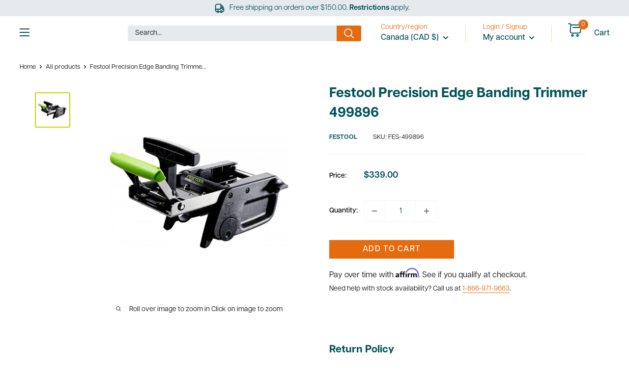

--- FILE ---
content_type: text/html; charset=utf-8
request_url: https://www.ultimatetools.ca/products/festool-precision-edge-banding-trimmer-499896
body_size: 80935
content:

<!doctype html>

<html class="no-js" lang="en">
 <head>





















<!-- BEAE-GLOBAL-FONT --> 
  
 <!-- END BEAE-GLOBAL-FONT -->
 




























<!-- BEAE-HEADER -->


  
  
  
  <link href="//www.ultimatetools.ca/cdn/shop/t/69/assets/beae.base.min.css?v=167814568080774979251763403057" rel="stylesheet" type="text/css" media="all" />
  
  
      <style type="text/css" id="beae-global-theme-style">@import url("https://fonts.googleapis.com/css?family=Montserrat:100,200,300,400,500,600,700,800,900&display=swap");
@font-face {font-family: 'ArticulatCF-Bold';src: url('https://cdn.shopify.com/s/files/1/0027/0322/files/ArticulatCF-Bold.ttf?v=1690844931') format('truetype'); font-display: swap;}
@font-face {font-family: 'ArticulatCF-Normal';src: url('https://cdn.shopify.com/s/files/1/0027/0322/files/ArticulatCF-Normal.ttf?v=1690844816') format('truetype'); font-display: swap;}
@font-face {font-family: 'Beae-font-lvul';font-weight: 700;src: url('https://cdn.shopify.com/s/files/1/0027/0322/files/HelveticaNeueBold.ttf?v=1710364065') format('truetype'); font-display: swap;}
@font-face {font-family: 'articulatcf-bold_711576d4-6f03-4f00-88e5-7f95e26a91c1';font-weight: 400;src: url('https://cdn.shopify.com/s/files/1/0027/0322/files/articulatcf-bold_711576d4-6f03-4f00-88e5-7f95e26a91c1.ttf?v=1715799579') format('truetype'); font-display: swap;}
@font-face {font-family: 'Beae-font-kvrr';font-weight: 700;src: url('https://cdn.shopify.com/s/files/1/0027/0322/files/articulatcf-bold_711576d4-6f03-4f00-88e5-7f95e26a91c1.ttf?v=1715799579') format('truetype'); font-display: swap;}
@font-face {font-family: 'Beae-font-diun';font-weight: 400;src: url('https://cdn.shopify.com/s/files/1/0027/0322/files/ArticulatCF-Normal.ttf?v=1690844816') format('truetype'); font-display: swap;}
            :root {
                --rows: 10;
                --beae-site-max-width: 1920px;
            }
            
        :root{--beae-global-colors-accent: #dc2626;--beae-global-colors-background: #e7e7e7;--beae-global-colors-primary: #171717;--beae-global-colors-secondary: #171717;--beae-global-colors-text: #171717;--beae-global-colors-white: white;--beae-global-colors-black: black;--beae-global-colors-transparent: transparent;--beae-global-colors-primary_50: #e6e6e6;--beae-global-colors-primary_100: #dadada;--beae-global-colors-primary_200: #cfcfcf;--beae-global-colors-primary_300: #b8b8b8;--beae-global-colors-primary_400: #8a8a8a;--beae-global-colors-primary_500: #5c5c5c;--beae-global-colors-primary_600: #171717;--beae-global-colors-primary_700: #141414;--beae-global-colors-primary_800: #121212;--beae-global-colors-primary_900: #0c0c0c;--beae-global-colors-primary_950: #070707;--beae-global-colors-secondary_50: #e6e6e6;--beae-global-colors-secondary_100: #dadada;--beae-global-colors-secondary_200: #cfcfcf;--beae-global-colors-secondary_300: #b8b8b8;--beae-global-colors-secondary_400: #8a8a8a;--beae-global-colors-secondary_500: #5c5c5c;--beae-global-colors-secondary_600: #171717;--beae-global-colors-secondary_700: #141414;--beae-global-colors-secondary_800: #121212;--beae-global-colors-secondary_900: #0c0c0c;--beae-global-colors-secondary_950: #070707;--beae-global-colors-text_50: #e6e6e6;--beae-global-colors-text_100: #dadada;--beae-global-colors-text_200: #cfcfcf;--beae-global-colors-text_300: #b8b8b8;--beae-global-colors-text_400: #8a8a8a;--beae-global-colors-text_500: #5c5c5c;--beae-global-colors-text_600: #171717;--beae-global-colors-text_700: #141414;--beae-global-colors-text_800: #121212;--beae-global-colors-text_900: #0c0c0c;--beae-global-colors-text_950: #070707;--beae-global-colors-accent_50: #fef2f2;--beae-global-colors-accent_100: #fee2e2;--beae-global-colors-accent_200: #fecaca;--beae-global-colors-accent_300: #fca5a5;--beae-global-colors-accent_400: #f87171;--beae-global-colors-accent_500: #ef4444;--beae-global-colors-accent_600: #dc2626;--beae-global-colors-accent_700: #b91c1c;--beae-global-colors-accent_800: #991b1b;--beae-global-colors-accent_900: #7f1d1d;--beae-global-colors-accent_950: #450a0a;--beae-global-colors-background_50: #fbfbfb;--beae-global-colors-background_100: #fafafa;--beae-global-colors-background_200: #f9f9f9;--beae-global-colors-background_300: #f7f7f7;--beae-global-colors-background_400: #f2f2f2;--beae-global-colors-background_500: #eeeeee;--beae-global-colors-background_600: #e7e7e7;--beae-global-colors-background_700: #dfdfdf;--beae-global-colors-background_800: #d8d8d8;--beae-global-colors-background_900: #c8c8c8;--beae-global-colors-background_950: #b9b9b9;--beae-page-width: 1470px;--beae-site-margin: 30px;--beae-site-margin-mobile: 15px;--beae-pageWidth: 1200px;} .beae-btn-pr{font-size: calc(20px * var(--text-ratio, 1))  ;line-height: calc(22px * var(--text-ratio, 1))  ;letter-spacing: 0px;text-transform: none;font-weight: 400;font-family: 'Beae-font-diun', sans-serif;text-decoration: none;color: var(--beae-global-colors-white);background: var(--beae-global-colors-beae-vawl);border-radius: 0px;}  .beae-btn-pr:hover{background: var(--beae-global-colors-beae-vawl);color: var(--beae-global-colors-white);border-radius: 0px;}  .beae-btn-se{color: var(--beae-global-colors-primary_600);font-size: calc(14px * var(--text-ratio, 1))  ;line-height: calc(22px * var(--text-ratio, 1))  ;text-transform: uppercase;font-family: 'Montserrat', sans-serif;letter-spacing: 0.1px;font-weight: 700;background: var(--beae-global-colors-background_50);border-radius: 0px;}  .beae-btn-se:hover{color: var(--beae-global-colors-background_50);background: var(--beae-global-colors-text_900);border-style: solid;border-color: var(--beae-global-colors-primary_600);border-width: 1px;border-radius: 60px;}  .beae-btn-te{font-size: calc(14px * var(--text-ratio, 1))  ;line-height: calc(20px * var(--text-ratio, 1))  ;text-transform: uppercase;font-weight: 700;letter-spacing: 0.1px;font-family: 'Montserrat', sans-serif;text-decoration: underline;color: var(--beae-global-colors-primary_600);}  .beae-btn-te:hover{color: var(--beae-global-colors-primary_900);}  .beae-typo-h1{font-size: calc(64px * var(--text-ratio, 1))  ;line-height: calc(58px * var(--text-ratio, 1))  ;color:var(--beae-global-colors-text_900);font-family: 'ArticulatCF-Bold', sans-serif;font-weight:700;text-transform:capitalize;font-style:normal;text-decoration:none;} .beae-typo-h2{font-size: calc(30px * var(--text-ratio, 1))  ;line-height: calc(60px * var(--text-ratio, 1))  ;color:var(--beae-global-colors-white);text-transform:uppercase;font-weight:700;font-family: 'ArticulatCF-Bold', sans-serif;font-style:normal;} .beae-typo-h3{font-size: calc(38px * var(--text-ratio, 1))  ;line-height: calc(48px * var(--text-ratio, 1))  ;color:var(--beae-global-colors-text_900);font-weight:700;text-transform:uppercase;font-family: 'ArticulatCF-Normal', sans-serif;} .beae-typo-h4{font-size: calc(33px * var(--text-ratio, 1))  ;line-height: calc(42px * var(--text-ratio, 1))  ;font-family: 'Montserrat', sans-serif;color:var(--beae-global-colors-text_900);font-weight:700;text-transform:uppercase;} .beae-typo-h5{font-size: calc(21px * var(--text-ratio, 1))  ;line-height: calc(29px * var(--text-ratio, 1))  ;color:var(--beae-global-colors-black);text-transform:uppercase;font-weight:700;font-style:normal;text-decoration:none;letter-spacing:1px;font-family: 'Beae-font-lvul', sans-serif;} .beae-typo-h6{font-size: calc(22px * var(--text-ratio, 1))  ;line-height: calc(30px * var(--text-ratio, 1))  ;color:var(--beae-global-colors-text_900);text-transform:uppercase;font-weight:700;font-family: 'Montserrat', sans-serif;} .beae-typo-p1{font-size: calc(18px * var(--text-ratio, 1))  ;line-height: calc(29px * var(--text-ratio, 1))  ;color:var(--beae-global-colors-black);letter-spacing:0px;font-weight:400;text-decoration:none;font-style:normal;font-family: 'articulatcf-bold_711576d', sans-serif;} .beae-typo-p2{line-height: calc(20px * var(--text-ratio, 1))  ;font-size: calc(20px * var(--text-ratio, 1))  ;color:var(--beae-global-colors-beae-7w0x);font-weight:400;letter-spacing:1px;text-transform:none;font-family: 'Beae-font-kvrr', sans-serif;} .beae-typo-p3{font-size: calc(14px * var(--text-ratio, 1))  ;line-height: calc(19px * var(--text-ratio, 1))  ;color:var(--beae-global-colors-text_500);text-transform:none;letter-spacing:0.1px;font-family: 'ArticulatCF-Normal', sans-serif;font-weight:400;} @media screen and (max-width: 768px) {
       .beae-btn-pr{font-size: calc(12px  * var(--text-ratio, 1)) !important ;line-height: calc(20px  * var(--text-ratio, 1)) !important ;letter-spacing: 1px !important;}  .beae-btn-se{font-size: calc(12px  * var(--text-ratio, 1)) !important ;line-height: calc(20px  * var(--text-ratio, 1)) !important ;}  .beae-btn-te{font-size: calc(16px  * var(--text-ratio, 1)) !important ;line-height: calc(20px  * var(--text-ratio, 1)) !important ;}  .beae-typo-h1{font-size: calc(46px * var(--text-ratio, 1))  ;line-height: calc(59.8px * var(--text-ratio, 1))  ;} .beae-typo-h2{font-size: calc(40px * var(--text-ratio, 1))  ;line-height: calc(50px * var(--text-ratio, 1))  ;} .beae-typo-h3{font-size: calc(35px * var(--text-ratio, 1))  ;line-height: calc(45.5px * var(--text-ratio, 1))  ;} .beae-typo-h4{font-size: calc(29px * var(--text-ratio, 1))  ;line-height: calc(37.7px * var(--text-ratio, 1))  ;} .beae-typo-h5{font-size: calc(24px * var(--text-ratio, 1))  ;line-height: calc(36px * var(--text-ratio, 1))  ;} .beae-typo-h6{font-size: calc(20px * var(--text-ratio, 1))  ;line-height: calc(36px * var(--text-ratio, 1))  ;} .beae-typo-p1{font-size: calc(14px * var(--text-ratio, 1))  ;line-height: calc(17px * var(--text-ratio, 1))  ;} .beae-typo-p2{line-height: calc(25.5px * var(--text-ratio, 1))  ;font-size: calc(17px * var(--text-ratio, 1))  ;} .beae-typo-p3{font-size: calc(14px * var(--text-ratio, 1))  ;line-height: calc(21px * var(--text-ratio, 1))  ;}
  }:root {
    --beae-global-colors-white: white;
    --beae-global-colors-black: black;
    --beae-global-colors-transparent: transparent;
  --beae-global-colors-white: white;--beae-global-colors-black: black;--beae-global-colors-transparent: transparent;--beae-global-colors-beae-3u9l: #005257;--beae-global-colors-beae-vawl: #e56b0f;--beae-global-colors-beae-7w0x: #C2D500;--beae-global-colors-beae-r3m2: #ffffff;}</style>
  
      
  <script src="//www.ultimatetools.ca/cdn/shop/t/69/assets/beae.base.min.js?v=17121386217697336861769124900" defer="defer"></script>
  <script>
    window.BEAE_HELPER = {
        routes: {
            cart_url: "/cart",
            root_url: "/"
        },
        lang: "en",
        available_lang: {"shop_locale":{"locale":"en","enabled":true,"primary":true,"published":true}}
    };
  </script><script>
      try {
        const beaeRecentlyViewedProducts = new Set(JSON.parse(localStorage.getItem("beaeRecentlyViewedProducts") || "[]"));
        beaeRecentlyViewedProducts.delete(4724328497199); // Delete first to re-move the product
        beaeRecentlyViewedProducts.add(4724328497199);
        localStorage.setItem("beaeRecentlyViewedProducts", JSON.stringify(Array.from(beaeRecentlyViewedProducts.values()).reverse()));
      } catch (e) {
        // Safari in private mode does not allow setting item, we silently fail
      }
      </script><!-- END BEAE-HEADER -->
<!-- Stock Alerts is generated by Ordersify -->
<style type="text/css">.osf_inline_button { height: 48px; margin-top: 20px; font-weight: 500; }
.osf_inline_button {text-transform: uppercase;}
.osf_inline_button { font-weight: 600 !important; }</style><script type="text/javascript">
  window.ORDERSIFY_BIS = window.ORDERSIFY_BIS || {};
  window.ORDERSIFY_BIS.template = "product";
  window.ORDERSIFY_BIS.language = "en";
  window.ORDERSIFY_BIS.primary_language = "en";
  
  
  window.ORDERSIFY_BIS.product_collections = [];
  window.ORDERSIFY_BIS.variant_inventory = [];
  window.ORDERSIFY_BIS.collection_product_inventories = [];
  window.ORDERSIFY_BIS.collection_product_collections = [];
  
    window.ORDERSIFY_BIS.variant_inventory[37947316207813] = { inventory_management: "shopify", inventory_policy: "continue", inventory_quantity: 0};
  
  window.ORDERSIFY_BIS.collection_products = null;
  
  
    window.ORDERSIFY_BIS.product_collections.push({id: "414506778845"});
  
    window.ORDERSIFY_BIS.product_collections.push({id: "162086748207"});
  
    window.ORDERSIFY_BIS.product_collections.push({id: "164406919215"});
  
    window.ORDERSIFY_BIS.product_collections.push({id: "416657899741"});
  
  window.ORDERSIFY_BIS.shop = "ultimatetools.myshopify.com";
  window.ORDERSIFY_BIS.variant_inventory = [];
  
    window.ORDERSIFY_BIS.variant_inventory[37947316207813] = {inventory_management: "shopify",inventory_policy: "continue",inventory_quantity: 0};
  
  
  window.ORDERSIFY_BIS.popupSetting = {"is_optin_enable":false,"is_preorder":false,"is_brand_mark":false,"font_family":"Work Sans","is_multiple_language":false,"font_size":14,"popup_border_radius":4,"popup_heading_color":"#212b36","popup_text_color":"#212b36","is_message_enable":true,"is_sms_enable":false,"is_accepts_marketing_enable":false,"field_border_radius":4,"popup_button_color":"#ffffff","popup_button_bg_color":"#58b74a","is_float_button":false,"is_inline_form":false,"inline_form_selector":null,"inline_form_position":null,"float_button_position":"right","float_button_top":14,"float_button_color":"#ffffff","float_button_bg_color":"#F51F52","is_inline_button":true,"inline_button_color":"#ffffff","inline_button_bg_color":"#F51F52","is_push_notification_enable":false,"is_overlay_close":false,"ignore_collection_ids":"","ignore_product_tags":"","ignore_product_ids":"","is_auto_translation":false,"selector":"#osf_bis","selector_position":"right","is_ga":false,"is_fp":false,"is_fb_checkbox":false,"fb_page_id":null,"is_pushowl":false};
  window.ORDERSIFY_BIS.product = {"id":4724328497199,"title":"Festool Precision Edge Banding Trimmer 499896","handle":"festool-precision-edge-banding-trimmer-499896","description":"\u003ch2\u003eCuts edge banding for flawless seams up to 2-9\/16\" (65mm) tall and up to 2mm thick (depending on material).\u003c\/h2\u003e\n\u003cul\u003e\n\u003cli\u003eCuts right and left sides as well as circular edging applications.\u003c\/li\u003e\n\u003cli\u003eThe trimmer is designed to enable perfect alignment of the beginning and ending of edge banding on a circular work piece.\u003c\/li\u003e\n\u003cli\u003eErgonomic handle location for easy, effortless trimming, even on thick edge banding.\u003c\/li\u003e\n\u003c\/ul\u003e","published_at":"2020-08-31T16:19:55-07:00","created_at":"2020-08-31T16:19:56-07:00","vendor":"Festool","type":"Edge Bander Accessories","tags":["Conturo Accessories","Edge Bander Accessories","Festool","Festool Price Increase 26.01.01","Laminate Trimmers"],"price":33900,"price_min":33900,"price_max":33900,"available":true,"price_varies":false,"compare_at_price":null,"compare_at_price_min":0,"compare_at_price_max":0,"compare_at_price_varies":false,"variants":[{"id":37947316207813,"title":"Default Title","option1":"Default Title","option2":null,"option3":null,"sku":"FES-499896","requires_shipping":true,"taxable":true,"featured_image":null,"available":true,"name":"Festool Precision Edge Banding Trimmer 499896","public_title":null,"options":["Default Title"],"price":33900,"weight":1034,"compare_at_price":null,"inventory_quantity":0,"inventory_management":"shopify","inventory_policy":"continue","barcode":"4014549206584","requires_selling_plan":false,"selling_plan_allocations":[]}],"images":["\/\/www.ultimatetools.ca\/cdn\/shop\/products\/Edge-Banding-Trimmer.jpg?v=1598915996"],"featured_image":"\/\/www.ultimatetools.ca\/cdn\/shop\/products\/Edge-Banding-Trimmer.jpg?v=1598915996","options":["Title"],"media":[{"alt":"Ultimate Tools Edge Banding Trimmer","id":7382212640815,"position":1,"preview_image":{"aspect_ratio":1.0,"height":1200,"width":1200,"src":"\/\/www.ultimatetools.ca\/cdn\/shop\/products\/Edge-Banding-Trimmer.jpg?v=1598915996"},"aspect_ratio":1.0,"height":1200,"media_type":"image","src":"\/\/www.ultimatetools.ca\/cdn\/shop\/products\/Edge-Banding-Trimmer.jpg?v=1598915996","width":1200}],"requires_selling_plan":false,"selling_plan_groups":[],"content":"\u003ch2\u003eCuts edge banding for flawless seams up to 2-9\/16\" (65mm) tall and up to 2mm thick (depending on material).\u003c\/h2\u003e\n\u003cul\u003e\n\u003cli\u003eCuts right and left sides as well as circular edging applications.\u003c\/li\u003e\n\u003cli\u003eThe trimmer is designed to enable perfect alignment of the beginning and ending of edge banding on a circular work piece.\u003c\/li\u003e\n\u003cli\u003eErgonomic handle location for easy, effortless trimming, even on thick edge banding.\u003c\/li\u003e\n\u003c\/ul\u003e"};
  window.ORDERSIFY_BIS.currentVariant = {"id":37947316207813,"title":"Default Title","option1":"Default Title","option2":null,"option3":null,"sku":"FES-499896","requires_shipping":true,"taxable":true,"featured_image":null,"available":true,"name":"Festool Precision Edge Banding Trimmer 499896","public_title":null,"options":["Default Title"],"price":33900,"weight":1034,"compare_at_price":null,"inventory_quantity":0,"inventory_management":"shopify","inventory_policy":"continue","barcode":"4014549206584","requires_selling_plan":false,"selling_plan_allocations":[]};
  window.ORDERSIFY_BIS.stockRemainingSetting = {"status":false,"selector":"#osf_stock_remaining","selector_position":"inside","font_family":"Lato","font_size":13,"content":"Low stock! Only {{ quantity }} {{ plural: item | items }} left!","display_quantity":100};
  
    window.ORDERSIFY_BIS.translations = {"en":{"inline_button_text":"Notify when available","float_button_text":"Notify when available","popup_heading":"Notify me when available","popup_description":"We will send you a notification as soon as this product is available again.","popup_button_text":"Notify me","popup_note":"We respect your privacy and don't share your email with anybody.","field_email_placeholder":"eg. username@example.com","field_phone_placeholder":"eg. (201) 555-5555","field_message_placeholder":"Tell something about your requirements to shop","success_text":"You subscribed notification successfully","required_email":"Your email is required","invalid_email":"Your email is invalid","invalid_message":"Your message must be less then 255 characters","push_notification_message":"Receive via web notification","low_stock_content":"Low stock! Only {{ quantity }} {{ plural: item | items }} left!","optin_message":null,"please_agree":null,"pre_order_button_content":null,"pre_order_preparation_banner":null,"coming_soon_button_content":null,"pre_order_delivery_banner":null,"coming_soon_message":null,"pre_order_limit_purchases":null,"mixed_cart_content":null,"badge_low_stock_content":"","badge_out_of_stock_content":"","badge_pre_order_content":"","badge_coming_soon_content":""}};
  
  window.ORDERSIFY_BIS.poSettings = {"status":false,"is_multiple_language":false,"product_add_to_cart_selector":"[action^=\"\/cart\/add\"] [type=\"submit\"]","product_add_to_cart_text_selector":"[action^=\"\/cart\/add\"] [type=\"submit\"]","product_quantity_selector":"[name=\"quantity\"]","product_form_selector":".product-form [action^=\"\/cart\/add\"]","product_variant_selector":"[name=\"id\"]","po_button_color":"#ffffff","po_button_bg_color":"#000000","is_hide_bin":false,"mx_color":"#000000","mx_bg_color":"transparent","is_mixed_cart":true,"cs_button_color":"#000000","cs_button_bg_color":"transparent","banner_radius":4,"banner_color":"#000000","banner_bg_color":"transparent"};
  window.ORDERSIFY_BIS.badgeSettings = null;
  window.ORDERSIFY_BIS.poCampaigns = [];
</script>

<!-- End of Stock Alerts is generated by Ordersify -->
    <!-- Google Tag Manager -->
    <script>(function(w,d,s,l,i){w[l]=w[l]||[];w[l].push({'gtm.start':
    new Date().getTime(),event:'gtm.js'});var f=d.getElementsByTagName(s)[0],
    j=d.createElement(s),dl=l!='dataLayer'?'&l='+l:'';j.async=true;j.src=
    'https://www.googletagmanager.com/gtm.js?id='+i+dl;f.parentNode.insertBefore(j,f);
    })(window,document,'script','dataLayer','GTM-KNQKPTM');</script>
    <!-- End Google Tag Manager -->
    
    <!-- Global site tag (gtag.js) - Google Ads: 1046584132 -->
    <script async src="https://www.googletagmanager.com/gtag/js?id=AW-1046584132"></script>
    <script>
      window.dataLayer = window.dataLayer || [];
      function gtag(){dataLayer.push(arguments);}
      gtag('js', new Date());
    
      gtag('config', 'AW-1046584132');
    </script>
        
    <!-- Global site tag (gtag.js) - Google Ads: 368396712 -->
    <script async src="https://www.googletagmanager.com/gtag/js?id=AW-368396712"></script>
    <script>
      window.dataLayer = window.dataLayer || [];
      function gtag(){dataLayer.push(arguments);}
      gtag('js', new Date());
    
      gtag('config', 'AW-368396712');
    </script>

    <script src="//www.ultimatetools.ca/cdn/shop/t/69/assets/jquery.min.js?v=14044491599898008241763403057"></script>
    <script src="//www.ultimatetools.ca/cdn/shop/t/69/assets/swiper-bundle.min.js?v=121407851492538626391763403057" ></script>
   
    <meta charset="utf-8"> 
    <meta http-equiv="X-UA-Compatible" content="IE=edge,chrome=1">
    <meta name="viewport" content="width=device-width, initial-scale=1.0, height=device-height, minimum-scale=1.0, maximum-scale=1.0">
    <meta name="theme-color" content="#c2d500">
    <meta name="facebook-domain-verification" content="t49sn41846j5wbmq46s1yzpccdmcdg" />
    <meta name="google-site-verification" content="E5Kr1bCvC88VvCxblYIbT-b5jr5EBcVFslknAVCrxe4" /><title>Festool Precision Edge Banding Trimmer 499896
</title><meta name="description" content="Cuts edge banding for flawless seams up to 2-9/16&quot; (65mm) tall and up to 2mm thick (depending on material). Cuts right and left sides as well as circular edging applications. The trimmer is designed to enable perfect alignment of the beginning and ending of edge banding on a circular work piece. Ergonomic handle locati"><link rel="shortcut icon" href="//www.ultimatetools.ca/cdn/shop/files/UT-favicon_23b5262f-0a5b-4640-9b3b-4b398fb41752_96x96.png?v=1690219011" type="image/png"><link rel="preload" as="style" href="//www.ultimatetools.ca/cdn/shop/t/69/assets/theme.css?v=113667982974922588551763489783"><link rel="preconnect" href="https://cdn.shopify.com">
    <link rel="preconnect" href="https://fonts.shopifycdn.com">
    <link rel="dns-prefetch" href="https://productreviews.shopifycdn.com">
    <link rel="dns-prefetch" href="https://ajax.googleapis.com">
    <link rel="dns-prefetch" href="https://maps.googleapis.com">
    <link rel="dns-prefetch" href="https://maps.gstatic.com"><link rel="stylesheet" href="https://use.typekit.net/abq0pua.css">
    <link as="style" href="//www.ultimatetools.ca/cdn/shop/t/69/assets/swiper-bundle.min.css?v=53295044509770415041763403057" rel="preload" as="style" onload="this.onload=null;this.rel='stylesheet'">
   
    <link rel="stylesheet" rel="preload" href="//www.ultimatetools.ca/cdn/shop/t/69/assets/styles.css?v=2802441517900992741763403057" rel="preload" as="style">
    
    
    <meta property="og:type" content="product">
  <meta property="og:title" content="Festool Precision Edge Banding Trimmer 499896"><meta property="og:image" content="http://www.ultimatetools.ca/cdn/shop/products/Edge-Banding-Trimmer.jpg?v=1598915996">
    <meta property="og:image:secure_url" content="https://www.ultimatetools.ca/cdn/shop/products/Edge-Banding-Trimmer.jpg?v=1598915996">
    <meta property="og:image:width" content="1200">
    <meta property="og:image:height" content="1200"><meta property="product:price:amount" content="339.00">
  <meta property="product:price:currency" content="CAD"><meta property="og:description" content="Cuts edge banding for flawless seams up to 2-9/16&quot; (65mm) tall and up to 2mm thick (depending on material). Cuts right and left sides as well as circular edging applications. The trimmer is designed to enable perfect alignment of the beginning and ending of edge banding on a circular work piece. Ergonomic handle locati"><meta property="og:url" content="https://www.ultimatetools.ca/products/festool-precision-edge-banding-trimmer-499896">
<meta property="og:site_name" content="Ultimate Tools"><meta name="twitter:card" content="summary"><meta name="twitter:title" content="Festool Precision Edge Banding Trimmer 499896">
  <meta name="twitter:description" content="Cuts edge banding for flawless seams up to 2-9/16&quot; (65mm) tall and up to 2mm thick (depending on material).

Cuts right and left sides as well as circular edging applications.
The trimmer is designed to enable perfect alignment of the beginning and ending of edge banding on a circular work piece.
Ergonomic handle location for easy, effortless trimming, even on thick edge banding.
">
  <meta name="twitter:image" content="https://www.ultimatetools.ca/cdn/shop/products/Edge-Banding-Trimmer_600x600_crop_center.jpg?v=1598915996">
    <link rel="preload" href="//www.ultimatetools.ca/cdn/fonts/barlow/barlow_n8.b626aaae1ccd3d041eadc7b1698cddd6c6e1a1be.woff2" as="font" type="font/woff2" crossorigin><link rel="preload" href="//www.ultimatetools.ca/cdn/fonts/barlow/barlow_n5.a193a1990790eba0cc5cca569d23799830e90f07.woff2" as="font" type="font/woff2" crossorigin><style>
  @font-face {
  font-family: Barlow;
  font-weight: 800;
  font-style: normal;
  font-display: swap;
  src: url("//www.ultimatetools.ca/cdn/fonts/barlow/barlow_n8.b626aaae1ccd3d041eadc7b1698cddd6c6e1a1be.woff2") format("woff2"),
       url("//www.ultimatetools.ca/cdn/fonts/barlow/barlow_n8.1bf215001985940b35ef11f18a7d3d9997210d4c.woff") format("woff");
}

  @font-face {
  font-family: Barlow;
  font-weight: 500;
  font-style: normal;
  font-display: swap;
  src: url("//www.ultimatetools.ca/cdn/fonts/barlow/barlow_n5.a193a1990790eba0cc5cca569d23799830e90f07.woff2") format("woff2"),
       url("//www.ultimatetools.ca/cdn/fonts/barlow/barlow_n5.ae31c82169b1dc0715609b8cc6a610b917808358.woff") format("woff");
}

@font-face {
  font-family: Barlow;
  font-weight: 600;
  font-style: normal;
  font-display: swap;
  src: url("//www.ultimatetools.ca/cdn/fonts/barlow/barlow_n6.329f582a81f63f125e63c20a5a80ae9477df68e1.woff2") format("woff2"),
       url("//www.ultimatetools.ca/cdn/fonts/barlow/barlow_n6.0163402e36247bcb8b02716880d0b39568412e9e.woff") format("woff");
}

@font-face {
  font-family: Barlow;
  font-weight: 800;
  font-style: italic;
  font-display: swap;
  src: url("//www.ultimatetools.ca/cdn/fonts/barlow/barlow_i8.fb811677603ec98fdf6f5b564d05e7353034ccc7.woff2") format("woff2"),
       url("//www.ultimatetools.ca/cdn/fonts/barlow/barlow_i8.ed8e24bdf0ea5bec7c4e0c5e766782e1b9bddc65.woff") format("woff");
}


  @font-face {
  font-family: Barlow;
  font-weight: 700;
  font-style: normal;
  font-display: swap;
  src: url("//www.ultimatetools.ca/cdn/fonts/barlow/barlow_n7.691d1d11f150e857dcbc1c10ef03d825bc378d81.woff2") format("woff2"),
       url("//www.ultimatetools.ca/cdn/fonts/barlow/barlow_n7.4fdbb1cb7da0e2c2f88492243ffa2b4f91924840.woff") format("woff");
}

  @font-face {
  font-family: Barlow;
  font-weight: 500;
  font-style: italic;
  font-display: swap;
  src: url("//www.ultimatetools.ca/cdn/fonts/barlow/barlow_i5.714d58286997b65cd479af615cfa9bb0a117a573.woff2") format("woff2"),
       url("//www.ultimatetools.ca/cdn/fonts/barlow/barlow_i5.0120f77e6447d3b5df4bbec8ad8c2d029d87fb21.woff") format("woff");
}

  @font-face {
  font-family: Barlow;
  font-weight: 700;
  font-style: italic;
  font-display: swap;
  src: url("//www.ultimatetools.ca/cdn/fonts/barlow/barlow_i7.50e19d6cc2ba5146fa437a5a7443c76d5d730103.woff2") format("woff2"),
       url("//www.ultimatetools.ca/cdn/fonts/barlow/barlow_i7.47e9f98f1b094d912e6fd631cc3fe93d9f40964f.woff") format("woff");
}


  :root {
    --default-text-font-size : 14px;
    --base-text-font-size    : 14px;
    --heading-font-family    : Barlow, sans-serif;
    --heading-font-weight    : 800;
    --heading-font-style     : normal;
    --text-font-family       : Barlow, sans-serif;
    --text-font-weight       : 500;
    --text-font-style        : normal;
    --text-font-bolder-weight: 600;
    --text-link-decoration   : underline;

    --text-color               : #1d1d1f;
    --text-color-rgb           : 29, 29, 31;
    --heading-color            : #005257;
    --border-color             : #f5f5f5;
    --border-color-rgb         : 245, 245, 245;
    --form-border-color        : #e8e8e8;
    --accent-color             : #c2d500;
    --accent-color-rgb         : 194, 213, 0;
    --link-color               : #e56b0f;
    --link-color-hover         : #9d490a;
    --background               : #ffffff;
    --secondary-background     : #e6eaed;
    --secondary-background-rgb : 230, 234, 237;
    --accent-background        : rgba(194, 213, 0, 0.08);

    --input-background: #e6eaed;

    --error-color       : #ff0000;
    --error-background  : rgba(255, 0, 0, 0.07);
    --success-color     : #005257;
    --success-background: rgba(0, 82, 87, 0.11);

    --primary-button-background      : #e56b0f;
    --primary-button-background-rgb  : 229, 107, 15;
    --primary-button-text-color      : #ffffff;
    --secondary-button-background    : #a7a7a7;
    --secondary-button-background-rgb: 167, 167, 167;
    --secondary-button-text-color    : #ffffff;

    --header-background      : #ffffff;
    --header-text-color      : #005257;
    --header-light-text-color: #e56b0f;
    --header-border-color    : rgba(229, 107, 15, 0.3);
    --header-accent-color    : #e56b0f;

    --footer-background-color:    #e6eaed;
    --footer-heading-text-color:  #000000;
    --footer-body-text-color:     #677279;
    --footer-body-text-color-rgb: 103, 114, 121;
    --footer-accent-color:        #c2d500;
    --footer-accent-color-rgb:    194, 213, 0;
    --footer-border:              none;
    
    --flickity-arrow-color: #c2c2c2;--product-on-sale-accent           : #ee0000;
    --product-on-sale-accent-rgb       : 238, 0, 0;
    --product-on-sale-color            : #ffffff;
    --product-in-stock-color           : #005257;
    --product-low-stock-color          : #ee0000;
    --product-sold-out-color           : #8a9297;
    --product-custom-label-1-background: #c2d500;
    --product-custom-label-1-color     : #ffffff;
    --product-custom-label-2-background: #e56b0f;
    --product-custom-label-2-color     : #ffffff;
    --product-review-star-color        : #e56b0f;

    --mobile-container-gutter : 20px;
    --desktop-container-gutter: 40px;

    /* Shopify related variables */
    --payment-terms-background-color: #ffffff;
  }
</style>

<script>
  // IE11 does not have support for CSS variables, so we have to polyfill them
  if (!(((window || {}).CSS || {}).supports && window.CSS.supports('(--a: 0)'))) {
    const script = document.createElement('script');
    script.type = 'text/javascript';
    script.src = 'https://cdn.jsdelivr.net/npm/css-vars-ponyfill@2';
    script.onload = function() {
      cssVars({});
    };

    document.getElementsByTagName('head')[0].appendChild(script);
  }
</script>


<script src="//searchserverapi.com/widgets/shopify/init.js?a=4g2a3q3w9K" defer></script>    
    <script>window.performance && window.performance.mark && window.performance.mark('shopify.content_for_header.start');</script><meta name="google-site-verification" content="T12SfODG9BFzWUckjS0BOHHg2Mjmgrerckeod3OUe7Q">
<meta id="shopify-digital-wallet" name="shopify-digital-wallet" content="/270322/digital_wallets/dialog">
<meta name="shopify-checkout-api-token" content="fa57d787719384102dd3de909821b158">
<link rel="alternate" type="application/json+oembed" href="https://www.ultimatetools.ca/products/festool-precision-edge-banding-trimmer-499896.oembed">
<script async="async" src="/checkouts/internal/preloads.js?locale=en-CA"></script>
<link rel="preconnect" href="https://shop.app" crossorigin="anonymous">
<script async="async" src="https://shop.app/checkouts/internal/preloads.js?locale=en-CA&shop_id=270322" crossorigin="anonymous"></script>
<script id="apple-pay-shop-capabilities" type="application/json">{"shopId":270322,"countryCode":"CA","currencyCode":"CAD","merchantCapabilities":["supports3DS"],"merchantId":"gid:\/\/shopify\/Shop\/270322","merchantName":"Ultimate Tools","requiredBillingContactFields":["postalAddress","email","phone"],"requiredShippingContactFields":["postalAddress","email","phone"],"shippingType":"shipping","supportedNetworks":["visa","masterCard","amex","interac","jcb"],"total":{"type":"pending","label":"Ultimate Tools","amount":"1.00"},"shopifyPaymentsEnabled":true,"supportsSubscriptions":true}</script>
<script id="shopify-features" type="application/json">{"accessToken":"fa57d787719384102dd3de909821b158","betas":["rich-media-storefront-analytics"],"domain":"www.ultimatetools.ca","predictiveSearch":true,"shopId":270322,"locale":"en"}</script>
<script>var Shopify = Shopify || {};
Shopify.shop = "ultimatetools.myshopify.com";
Shopify.locale = "en";
Shopify.currency = {"active":"CAD","rate":"1.0"};
Shopify.country = "CA";
Shopify.theme = {"name":"Ultimate Tools V1.2.2 - MPI","id":156220817629,"schema_name":"Warehouse","schema_version":"4.2.2","theme_store_id":null,"role":"main"};
Shopify.theme.handle = "null";
Shopify.theme.style = {"id":null,"handle":null};
Shopify.cdnHost = "www.ultimatetools.ca/cdn";
Shopify.routes = Shopify.routes || {};
Shopify.routes.root = "/";</script>
<script type="module">!function(o){(o.Shopify=o.Shopify||{}).modules=!0}(window);</script>
<script>!function(o){function n(){var o=[];function n(){o.push(Array.prototype.slice.apply(arguments))}return n.q=o,n}var t=o.Shopify=o.Shopify||{};t.loadFeatures=n(),t.autoloadFeatures=n()}(window);</script>
<script>
  window.ShopifyPay = window.ShopifyPay || {};
  window.ShopifyPay.apiHost = "shop.app\/pay";
  window.ShopifyPay.redirectState = null;
</script>
<script id="shop-js-analytics" type="application/json">{"pageType":"product"}</script>
<script defer="defer" async type="module" src="//www.ultimatetools.ca/cdn/shopifycloud/shop-js/modules/v2/client.init-shop-cart-sync_BN7fPSNr.en.esm.js"></script>
<script defer="defer" async type="module" src="//www.ultimatetools.ca/cdn/shopifycloud/shop-js/modules/v2/chunk.common_Cbph3Kss.esm.js"></script>
<script defer="defer" async type="module" src="//www.ultimatetools.ca/cdn/shopifycloud/shop-js/modules/v2/chunk.modal_DKumMAJ1.esm.js"></script>
<script type="module">
  await import("//www.ultimatetools.ca/cdn/shopifycloud/shop-js/modules/v2/client.init-shop-cart-sync_BN7fPSNr.en.esm.js");
await import("//www.ultimatetools.ca/cdn/shopifycloud/shop-js/modules/v2/chunk.common_Cbph3Kss.esm.js");
await import("//www.ultimatetools.ca/cdn/shopifycloud/shop-js/modules/v2/chunk.modal_DKumMAJ1.esm.js");

  window.Shopify.SignInWithShop?.initShopCartSync?.({"fedCMEnabled":true,"windoidEnabled":true});

</script>
<script defer="defer" async type="module" src="//www.ultimatetools.ca/cdn/shopifycloud/shop-js/modules/v2/client.payment-terms_BxzfvcZJ.en.esm.js"></script>
<script defer="defer" async type="module" src="//www.ultimatetools.ca/cdn/shopifycloud/shop-js/modules/v2/chunk.common_Cbph3Kss.esm.js"></script>
<script defer="defer" async type="module" src="//www.ultimatetools.ca/cdn/shopifycloud/shop-js/modules/v2/chunk.modal_DKumMAJ1.esm.js"></script>
<script type="module">
  await import("//www.ultimatetools.ca/cdn/shopifycloud/shop-js/modules/v2/client.payment-terms_BxzfvcZJ.en.esm.js");
await import("//www.ultimatetools.ca/cdn/shopifycloud/shop-js/modules/v2/chunk.common_Cbph3Kss.esm.js");
await import("//www.ultimatetools.ca/cdn/shopifycloud/shop-js/modules/v2/chunk.modal_DKumMAJ1.esm.js");

  
</script>
<script>
  window.Shopify = window.Shopify || {};
  if (!window.Shopify.featureAssets) window.Shopify.featureAssets = {};
  window.Shopify.featureAssets['shop-js'] = {"shop-cart-sync":["modules/v2/client.shop-cart-sync_CJVUk8Jm.en.esm.js","modules/v2/chunk.common_Cbph3Kss.esm.js","modules/v2/chunk.modal_DKumMAJ1.esm.js"],"init-fed-cm":["modules/v2/client.init-fed-cm_7Fvt41F4.en.esm.js","modules/v2/chunk.common_Cbph3Kss.esm.js","modules/v2/chunk.modal_DKumMAJ1.esm.js"],"init-shop-email-lookup-coordinator":["modules/v2/client.init-shop-email-lookup-coordinator_Cc088_bR.en.esm.js","modules/v2/chunk.common_Cbph3Kss.esm.js","modules/v2/chunk.modal_DKumMAJ1.esm.js"],"init-windoid":["modules/v2/client.init-windoid_hPopwJRj.en.esm.js","modules/v2/chunk.common_Cbph3Kss.esm.js","modules/v2/chunk.modal_DKumMAJ1.esm.js"],"shop-button":["modules/v2/client.shop-button_B0jaPSNF.en.esm.js","modules/v2/chunk.common_Cbph3Kss.esm.js","modules/v2/chunk.modal_DKumMAJ1.esm.js"],"shop-cash-offers":["modules/v2/client.shop-cash-offers_DPIskqss.en.esm.js","modules/v2/chunk.common_Cbph3Kss.esm.js","modules/v2/chunk.modal_DKumMAJ1.esm.js"],"shop-toast-manager":["modules/v2/client.shop-toast-manager_CK7RT69O.en.esm.js","modules/v2/chunk.common_Cbph3Kss.esm.js","modules/v2/chunk.modal_DKumMAJ1.esm.js"],"init-shop-cart-sync":["modules/v2/client.init-shop-cart-sync_BN7fPSNr.en.esm.js","modules/v2/chunk.common_Cbph3Kss.esm.js","modules/v2/chunk.modal_DKumMAJ1.esm.js"],"init-customer-accounts-sign-up":["modules/v2/client.init-customer-accounts-sign-up_CfPf4CXf.en.esm.js","modules/v2/client.shop-login-button_DeIztwXF.en.esm.js","modules/v2/chunk.common_Cbph3Kss.esm.js","modules/v2/chunk.modal_DKumMAJ1.esm.js"],"pay-button":["modules/v2/client.pay-button_CgIwFSYN.en.esm.js","modules/v2/chunk.common_Cbph3Kss.esm.js","modules/v2/chunk.modal_DKumMAJ1.esm.js"],"init-customer-accounts":["modules/v2/client.init-customer-accounts_DQ3x16JI.en.esm.js","modules/v2/client.shop-login-button_DeIztwXF.en.esm.js","modules/v2/chunk.common_Cbph3Kss.esm.js","modules/v2/chunk.modal_DKumMAJ1.esm.js"],"avatar":["modules/v2/client.avatar_BTnouDA3.en.esm.js"],"init-shop-for-new-customer-accounts":["modules/v2/client.init-shop-for-new-customer-accounts_CsZy_esa.en.esm.js","modules/v2/client.shop-login-button_DeIztwXF.en.esm.js","modules/v2/chunk.common_Cbph3Kss.esm.js","modules/v2/chunk.modal_DKumMAJ1.esm.js"],"shop-follow-button":["modules/v2/client.shop-follow-button_BRMJjgGd.en.esm.js","modules/v2/chunk.common_Cbph3Kss.esm.js","modules/v2/chunk.modal_DKumMAJ1.esm.js"],"checkout-modal":["modules/v2/client.checkout-modal_B9Drz_yf.en.esm.js","modules/v2/chunk.common_Cbph3Kss.esm.js","modules/v2/chunk.modal_DKumMAJ1.esm.js"],"shop-login-button":["modules/v2/client.shop-login-button_DeIztwXF.en.esm.js","modules/v2/chunk.common_Cbph3Kss.esm.js","modules/v2/chunk.modal_DKumMAJ1.esm.js"],"lead-capture":["modules/v2/client.lead-capture_DXYzFM3R.en.esm.js","modules/v2/chunk.common_Cbph3Kss.esm.js","modules/v2/chunk.modal_DKumMAJ1.esm.js"],"shop-login":["modules/v2/client.shop-login_CA5pJqmO.en.esm.js","modules/v2/chunk.common_Cbph3Kss.esm.js","modules/v2/chunk.modal_DKumMAJ1.esm.js"],"payment-terms":["modules/v2/client.payment-terms_BxzfvcZJ.en.esm.js","modules/v2/chunk.common_Cbph3Kss.esm.js","modules/v2/chunk.modal_DKumMAJ1.esm.js"]};
</script>
<script>(function() {
  var isLoaded = false;
  function asyncLoad() {
    if (isLoaded) return;
    isLoaded = true;
    var urls = ["https:\/\/www.improvedcontactform.com\/icf.js?shop=ultimatetools.myshopify.com","https:\/\/cdn.ordersify.com\/sdk\/v2\/ordersify-shopify.min.js?shop=ultimatetools.myshopify.com","https:\/\/dev.younet.network\/scriptTag\/shopoe-aliexpress-review.js?shop=ultimatetools.myshopify.com","https:\/\/cdn.routeapp.io\/route-widget-shopify\/v2\/route-widget-shopify-stable-v2.min.js?shop=ultimatetools.myshopify.com","\/\/cdn.shopify.com\/proxy\/99c37f359a8c192c313a1be4ab284d49d8bbba6927d579cfb59db9a0ffc980ee\/cdn.nfcube.com\/instafeed-1c6f1598ead80f5c8b2c7f35884fb98a.js?shop=ultimatetools.myshopify.com\u0026sp-cache-control=cHVibGljLCBtYXgtYWdlPTkwMA","https:\/\/cdn.shopify.com\/s\/files\/1\/0027\/0322\/t\/59\/assets\/affirmShopify.js?v=1720715387\u0026shop=ultimatetools.myshopify.com","https:\/\/api-na3.hubapi.com\/scriptloader\/v1\/341779258.js?shop=ultimatetools.myshopify.com","https:\/\/searchanise-ef84.kxcdn.com\/widgets\/shopify\/init.js?a=4g2a3q3w9K\u0026shop=ultimatetools.myshopify.com"];
    for (var i = 0; i < urls.length; i++) {
      var s = document.createElement('script');
      s.type = 'text/javascript';
      s.async = true;
      s.src = urls[i];
      var x = document.getElementsByTagName('script')[0];
      x.parentNode.insertBefore(s, x);
    }
  };
  if(window.attachEvent) {
    window.attachEvent('onload', asyncLoad);
  } else {
    window.addEventListener('load', asyncLoad, false);
  }
})();</script>
<script id="__st">var __st={"a":270322,"offset":-28800,"reqid":"8960e090-d322-4752-9dd8-1e28394d49b8-1769900142","pageurl":"www.ultimatetools.ca\/products\/festool-precision-edge-banding-trimmer-499896","u":"1d47bcd0e87f","p":"product","rtyp":"product","rid":4724328497199};</script>
<script>window.ShopifyPaypalV4VisibilityTracking = true;</script>
<script id="captcha-bootstrap">!function(){'use strict';const t='contact',e='account',n='new_comment',o=[[t,t],['blogs',n],['comments',n],[t,'customer']],c=[[e,'customer_login'],[e,'guest_login'],[e,'recover_customer_password'],[e,'create_customer']],r=t=>t.map((([t,e])=>`form[action*='/${t}']:not([data-nocaptcha='true']) input[name='form_type'][value='${e}']`)).join(','),a=t=>()=>t?[...document.querySelectorAll(t)].map((t=>t.form)):[];function s(){const t=[...o],e=r(t);return a(e)}const i='password',u='form_key',d=['recaptcha-v3-token','g-recaptcha-response','h-captcha-response',i],f=()=>{try{return window.sessionStorage}catch{return}},m='__shopify_v',_=t=>t.elements[u];function p(t,e,n=!1){try{const o=window.sessionStorage,c=JSON.parse(o.getItem(e)),{data:r}=function(t){const{data:e,action:n}=t;return t[m]||n?{data:e,action:n}:{data:t,action:n}}(c);for(const[e,n]of Object.entries(r))t.elements[e]&&(t.elements[e].value=n);n&&o.removeItem(e)}catch(o){console.error('form repopulation failed',{error:o})}}const l='form_type',E='cptcha';function T(t){t.dataset[E]=!0}const w=window,h=w.document,L='Shopify',v='ce_forms',y='captcha';let A=!1;((t,e)=>{const n=(g='f06e6c50-85a8-45c8-87d0-21a2b65856fe',I='https://cdn.shopify.com/shopifycloud/storefront-forms-hcaptcha/ce_storefront_forms_captcha_hcaptcha.v1.5.2.iife.js',D={infoText:'Protected by hCaptcha',privacyText:'Privacy',termsText:'Terms'},(t,e,n)=>{const o=w[L][v],c=o.bindForm;if(c)return c(t,g,e,D).then(n);var r;o.q.push([[t,g,e,D],n]),r=I,A||(h.body.append(Object.assign(h.createElement('script'),{id:'captcha-provider',async:!0,src:r})),A=!0)});var g,I,D;w[L]=w[L]||{},w[L][v]=w[L][v]||{},w[L][v].q=[],w[L][y]=w[L][y]||{},w[L][y].protect=function(t,e){n(t,void 0,e),T(t)},Object.freeze(w[L][y]),function(t,e,n,w,h,L){const[v,y,A,g]=function(t,e,n){const i=e?o:[],u=t?c:[],d=[...i,...u],f=r(d),m=r(i),_=r(d.filter((([t,e])=>n.includes(e))));return[a(f),a(m),a(_),s()]}(w,h,L),I=t=>{const e=t.target;return e instanceof HTMLFormElement?e:e&&e.form},D=t=>v().includes(t);t.addEventListener('submit',(t=>{const e=I(t);if(!e)return;const n=D(e)&&!e.dataset.hcaptchaBound&&!e.dataset.recaptchaBound,o=_(e),c=g().includes(e)&&(!o||!o.value);(n||c)&&t.preventDefault(),c&&!n&&(function(t){try{if(!f())return;!function(t){const e=f();if(!e)return;const n=_(t);if(!n)return;const o=n.value;o&&e.removeItem(o)}(t);const e=Array.from(Array(32),(()=>Math.random().toString(36)[2])).join('');!function(t,e){_(t)||t.append(Object.assign(document.createElement('input'),{type:'hidden',name:u})),t.elements[u].value=e}(t,e),function(t,e){const n=f();if(!n)return;const o=[...t.querySelectorAll(`input[type='${i}']`)].map((({name:t})=>t)),c=[...d,...o],r={};for(const[a,s]of new FormData(t).entries())c.includes(a)||(r[a]=s);n.setItem(e,JSON.stringify({[m]:1,action:t.action,data:r}))}(t,e)}catch(e){console.error('failed to persist form',e)}}(e),e.submit())}));const S=(t,e)=>{t&&!t.dataset[E]&&(n(t,e.some((e=>e===t))),T(t))};for(const o of['focusin','change'])t.addEventListener(o,(t=>{const e=I(t);D(e)&&S(e,y())}));const B=e.get('form_key'),M=e.get(l),P=B&&M;t.addEventListener('DOMContentLoaded',(()=>{const t=y();if(P)for(const e of t)e.elements[l].value===M&&p(e,B);[...new Set([...A(),...v().filter((t=>'true'===t.dataset.shopifyCaptcha))])].forEach((e=>S(e,t)))}))}(h,new URLSearchParams(w.location.search),n,t,e,['guest_login'])})(!0,!0)}();</script>
<script integrity="sha256-4kQ18oKyAcykRKYeNunJcIwy7WH5gtpwJnB7kiuLZ1E=" data-source-attribution="shopify.loadfeatures" defer="defer" src="//www.ultimatetools.ca/cdn/shopifycloud/storefront/assets/storefront/load_feature-a0a9edcb.js" crossorigin="anonymous"></script>
<script crossorigin="anonymous" defer="defer" src="//www.ultimatetools.ca/cdn/shopifycloud/storefront/assets/shopify_pay/storefront-65b4c6d7.js?v=20250812"></script>
<script data-source-attribution="shopify.dynamic_checkout.dynamic.init">var Shopify=Shopify||{};Shopify.PaymentButton=Shopify.PaymentButton||{isStorefrontPortableWallets:!0,init:function(){window.Shopify.PaymentButton.init=function(){};var t=document.createElement("script");t.src="https://www.ultimatetools.ca/cdn/shopifycloud/portable-wallets/latest/portable-wallets.en.js",t.type="module",document.head.appendChild(t)}};
</script>
<script data-source-attribution="shopify.dynamic_checkout.buyer_consent">
  function portableWalletsHideBuyerConsent(e){var t=document.getElementById("shopify-buyer-consent"),n=document.getElementById("shopify-subscription-policy-button");t&&n&&(t.classList.add("hidden"),t.setAttribute("aria-hidden","true"),n.removeEventListener("click",e))}function portableWalletsShowBuyerConsent(e){var t=document.getElementById("shopify-buyer-consent"),n=document.getElementById("shopify-subscription-policy-button");t&&n&&(t.classList.remove("hidden"),t.removeAttribute("aria-hidden"),n.addEventListener("click",e))}window.Shopify?.PaymentButton&&(window.Shopify.PaymentButton.hideBuyerConsent=portableWalletsHideBuyerConsent,window.Shopify.PaymentButton.showBuyerConsent=portableWalletsShowBuyerConsent);
</script>
<script data-source-attribution="shopify.dynamic_checkout.cart.bootstrap">document.addEventListener("DOMContentLoaded",(function(){function t(){return document.querySelector("shopify-accelerated-checkout-cart, shopify-accelerated-checkout")}if(t())Shopify.PaymentButton.init();else{new MutationObserver((function(e,n){t()&&(Shopify.PaymentButton.init(),n.disconnect())})).observe(document.body,{childList:!0,subtree:!0})}}));
</script>
<link id="shopify-accelerated-checkout-styles" rel="stylesheet" media="screen" href="https://www.ultimatetools.ca/cdn/shopifycloud/portable-wallets/latest/accelerated-checkout-backwards-compat.css" crossorigin="anonymous">
<style id="shopify-accelerated-checkout-cart">
        #shopify-buyer-consent {
  margin-top: 1em;
  display: inline-block;
  width: 100%;
}

#shopify-buyer-consent.hidden {
  display: none;
}

#shopify-subscription-policy-button {
  background: none;
  border: none;
  padding: 0;
  text-decoration: underline;
  font-size: inherit;
  cursor: pointer;
}

#shopify-subscription-policy-button::before {
  box-shadow: none;
}

      </style>

<script>window.performance && window.performance.mark && window.performance.mark('shopify.content_for_header.end');</script>

    <link rel="stylesheet" href="//www.ultimatetools.ca/cdn/shop/t/69/assets/theme.css?v=113667982974922588551763489783">

    
  <script type="application/ld+json">
  {
    "@context": "https://schema.org",
    "@type": "Product",
    "productID": 4724328497199,
    "offers": [{
          "@type": "Offer",
          "name": "Default Title",
          "availability": "https://schema.org/OutOfStock",
          "price": 339.0,
          "priceCurrency": "CAD",
          "priceValidUntil": "2026-02-10","sku": "FES-499896",
            "gtin13": "4014549206584",
          "url": "/products/festool-precision-edge-banding-trimmer-499896?variant=37947316207813"
        }
],"brand": {
      "@type": "Brand",
      "name": "Festool"
    },
    "name": "Festool Precision Edge Banding Trimmer 499896",
    "description": "Cuts edge banding for flawless seams up to 2-9\/16\" (65mm) tall and up to 2mm thick (depending on material).\n\nCuts right and left sides as well as circular edging applications.\nThe trimmer is designed to enable perfect alignment of the beginning and ending of edge banding on a circular work piece.\nErgonomic handle location for easy, effortless trimming, even on thick edge banding.\n",
    "category": "Edge Bander Accessories",
    "url": "/products/festool-precision-edge-banding-trimmer-499896",
    "sku": "FES-499896",
    "image": {
      "@type": "ImageObject",
      "url": "https://www.ultimatetools.ca/cdn/shop/products/Edge-Banding-Trimmer.jpg?v=1598915996&width=1024",
      "image": "https://www.ultimatetools.ca/cdn/shop/products/Edge-Banding-Trimmer.jpg?v=1598915996&width=1024",
      "name": "Ultimate Tools Edge Banding Trimmer",
      "width": "1024",
      "height": "1024"
    }
  }
  </script>



  <script type="application/ld+json">
  {
    "@context": "https://schema.org",
    "@type": "BreadcrumbList",
  "itemListElement": [{
      "@type": "ListItem",
      "position": 1,
      "name": "Home",
      "item": "https://www.ultimatetools.ca"
    },{
          "@type": "ListItem",
          "position": 2,
          "name": "Festool Precision Edge Banding Trimmer 499896",
          "item": "https://www.ultimatetools.ca/products/festool-precision-edge-banding-trimmer-499896"
        }]
  }
  </script>



    <script>
      // This allows to expose several variables to the global scope, to be used in scripts
      window.theme = {
        pageType: "product",
        cartCount: 0,
        moneyFormat: "${{amount}}",
        moneyWithCurrencyFormat: "${{amount}} CAD",
        currencyCodeEnabled: false,
        showDiscount: true,
        discountMode: "percentage",
        searchMode: "product",
        searchUnavailableProducts: null,
        cartType: "page"
      };

      window.routes = {
        rootUrl: "\/",
        rootUrlWithoutSlash: '',
        cartUrl: "\/cart",
        cartAddUrl: "\/cart\/add",
        cartChangeUrl: "\/cart\/change",
        searchUrl: "\/search",
        productRecommendationsUrl: "\/recommendations\/products"
      };

      window.languages = {
        productRegularPrice: "Regular price",
        productSalePrice: "Sale price",
        collectionOnSaleLabel: "Save {{savings}}",
        productFormUnavailable: "Unavailable",
        productFormAddToCart: "Add to cart",
        productFormPreOrder: "Pre-order",
        productFormSoldOut: "Sold out",
        productAdded: "Product has been added to your cart",
        productAddedShort: "Added!",
        shippingEstimatorNoResults: "No shipping could be found for your address.",
        shippingEstimatorOneResult: "There is one shipping rate for your address:",
        shippingEstimatorMultipleResults: "There are {{count}} shipping rates for your address:",
        shippingEstimatorErrors: "There are some errors:"
      };

      window.lazySizesConfig = {
        loadHidden: false,
        hFac: 0.8,
        expFactor: 3,
        customMedia: {
          '--phone': '(max-width: 640px)',
          '--tablet': '(min-width: 641px) and (max-width: 1023px)',
          '--lap': '(min-width: 1024px)'
        }
      };

      document.documentElement.className = document.documentElement.className.replace('no-js', 'js');
    </script><script>
        (function () {
          window.onpageshow = function() {
            // We force re-freshing the cart content onpageshow, as most browsers will serve a cache copy when hitting the
            // back button, which cause staled data
            document.documentElement.dispatchEvent(new CustomEvent('cart:refresh', {
              bubbles: true,
              detail: {scrollToTop: false}
            }));
          };
        })();
      </script>




  <script src="https://cdn.younet.network/main.js" defer></script>
<!--DOOFINDER-SHOPIFY-->  <!--/DOOFINDER-SHOPIFY-->
            
                <style type="text/css" id="beae-global-theme-style">@import url("https://fonts.googleapis.com/css?family=Montserrat:100,200,300,400,500,600,700,800,900&display=swap");
@font-face {font-family: 'ArticulatCF-Bold';src: url('https://cdn.shopify.com/s/files/1/0027/0322/files/ArticulatCF-Bold.ttf?v=1690844931') format('truetype'); font-display: swap;}
@font-face {font-family: 'ArticulatCF-Normal';src: url('https://cdn.shopify.com/s/files/1/0027/0322/files/ArticulatCF-Normal.ttf?v=1690844816') format('truetype'); font-display: swap;}
@font-face {font-family: 'Beae-font-lvul';font-weight: 700;src: url('https://cdn.shopify.com/s/files/1/0027/0322/files/HelveticaNeueBold.ttf?v=1710364065') format('truetype'); font-display: swap;}
@font-face {font-family: 'articulatcf-bold_711576d4-6f03-4f00-88e5-7f95e26a91c1';font-weight: 400;src: url('https://cdn.shopify.com/s/files/1/0027/0322/files/articulatcf-bold_711576d4-6f03-4f00-88e5-7f95e26a91c1.ttf?v=1715799579') format('truetype'); font-display: swap;}
@font-face {font-family: 'Beae-font-kvrr';font-weight: 700;src: url('https://cdn.shopify.com/s/files/1/0027/0322/files/articulatcf-bold_711576d4-6f03-4f00-88e5-7f95e26a91c1.ttf?v=1715799579') format('truetype'); font-display: swap;}
@font-face {font-family: 'Beae-font-diun';font-weight: 400;src: url('https://cdn.shopify.com/s/files/1/0027/0322/files/ArticulatCF-Normal.ttf?v=1690844816') format('truetype'); font-display: swap;}
            :root {
                --rows: 10;
                --beae-site-max-width: 1920px;
            }
            
        :root{--beae-global-colors-accent: #dc2626;--beae-global-colors-background: #e7e7e7;--beae-global-colors-primary: #171717;--beae-global-colors-secondary: #171717;--beae-global-colors-text: #171717;--beae-global-colors-white: white;--beae-global-colors-black: black;--beae-global-colors-transparent: transparent;--beae-global-colors-primary_50: #e6e6e6;--beae-global-colors-primary_100: #dadada;--beae-global-colors-primary_200: #cfcfcf;--beae-global-colors-primary_300: #b8b8b8;--beae-global-colors-primary_400: #8a8a8a;--beae-global-colors-primary_500: #5c5c5c;--beae-global-colors-primary_600: #171717;--beae-global-colors-primary_700: #141414;--beae-global-colors-primary_800: #121212;--beae-global-colors-primary_900: #0c0c0c;--beae-global-colors-primary_950: #070707;--beae-global-colors-secondary_50: #e6e6e6;--beae-global-colors-secondary_100: #dadada;--beae-global-colors-secondary_200: #cfcfcf;--beae-global-colors-secondary_300: #b8b8b8;--beae-global-colors-secondary_400: #8a8a8a;--beae-global-colors-secondary_500: #5c5c5c;--beae-global-colors-secondary_600: #171717;--beae-global-colors-secondary_700: #141414;--beae-global-colors-secondary_800: #121212;--beae-global-colors-secondary_900: #0c0c0c;--beae-global-colors-secondary_950: #070707;--beae-global-colors-text_50: #e6e6e6;--beae-global-colors-text_100: #dadada;--beae-global-colors-text_200: #cfcfcf;--beae-global-colors-text_300: #b8b8b8;--beae-global-colors-text_400: #8a8a8a;--beae-global-colors-text_500: #5c5c5c;--beae-global-colors-text_600: #171717;--beae-global-colors-text_700: #141414;--beae-global-colors-text_800: #121212;--beae-global-colors-text_900: #0c0c0c;--beae-global-colors-text_950: #070707;--beae-global-colors-accent_50: #fef2f2;--beae-global-colors-accent_100: #fee2e2;--beae-global-colors-accent_200: #fecaca;--beae-global-colors-accent_300: #fca5a5;--beae-global-colors-accent_400: #f87171;--beae-global-colors-accent_500: #ef4444;--beae-global-colors-accent_600: #dc2626;--beae-global-colors-accent_700: #b91c1c;--beae-global-colors-accent_800: #991b1b;--beae-global-colors-accent_900: #7f1d1d;--beae-global-colors-accent_950: #450a0a;--beae-global-colors-background_50: #fbfbfb;--beae-global-colors-background_100: #fafafa;--beae-global-colors-background_200: #f9f9f9;--beae-global-colors-background_300: #f7f7f7;--beae-global-colors-background_400: #f2f2f2;--beae-global-colors-background_500: #eeeeee;--beae-global-colors-background_600: #e7e7e7;--beae-global-colors-background_700: #dfdfdf;--beae-global-colors-background_800: #d8d8d8;--beae-global-colors-background_900: #c8c8c8;--beae-global-colors-background_950: #b9b9b9;--beae-page-width: 1470px;--beae-site-margin: 30px;--beae-site-margin-mobile: 15px;--beae-pageWidth: 1200px;} .beae-btn-pr{font-size: calc(20px * var(--text-ratio, 1))  ;line-height: calc(22px * var(--text-ratio, 1))  ;letter-spacing: 0px;text-transform: none;font-weight: 400;font-family: 'Beae-font-diun', sans-serif;text-decoration: none;color: var(--beae-global-colors-white);background: var(--beae-global-colors-beae-vawl);border-radius: 0px;}  .beae-btn-pr:hover{background: var(--beae-global-colors-beae-vawl);color: var(--beae-global-colors-white);border-radius: 0px;}  .beae-btn-se{color: var(--beae-global-colors-primary_600);font-size: calc(14px * var(--text-ratio, 1))  ;line-height: calc(22px * var(--text-ratio, 1))  ;text-transform: uppercase;font-family: 'Montserrat', sans-serif;letter-spacing: 0.1px;font-weight: 700;background: var(--beae-global-colors-background_50);border-radius: 0px;}  .beae-btn-se:hover{color: var(--beae-global-colors-background_50);background: var(--beae-global-colors-text_900);border-style: solid;border-color: var(--beae-global-colors-primary_600);border-width: 1px;border-radius: 60px;}  .beae-btn-te{font-size: calc(14px * var(--text-ratio, 1))  ;line-height: calc(20px * var(--text-ratio, 1))  ;text-transform: uppercase;font-weight: 700;letter-spacing: 0.1px;font-family: 'Montserrat', sans-serif;text-decoration: underline;color: var(--beae-global-colors-primary_600);}  .beae-btn-te:hover{color: var(--beae-global-colors-primary_900);}  .beae-typo-h1{font-size: calc(64px * var(--text-ratio, 1))  ;line-height: calc(58px * var(--text-ratio, 1))  ;color:var(--beae-global-colors-text_900);font-family: 'ArticulatCF-Bold', sans-serif;font-weight:700;text-transform:capitalize;font-style:normal;text-decoration:none;} .beae-typo-h2{font-size: calc(30px * var(--text-ratio, 1))  ;line-height: calc(60px * var(--text-ratio, 1))  ;color:var(--beae-global-colors-white);text-transform:uppercase;font-weight:700;font-family: 'ArticulatCF-Bold', sans-serif;font-style:normal;} .beae-typo-h3{font-size: calc(38px * var(--text-ratio, 1))  ;line-height: calc(48px * var(--text-ratio, 1))  ;color:var(--beae-global-colors-text_900);font-weight:700;text-transform:uppercase;font-family: 'ArticulatCF-Normal', sans-serif;} .beae-typo-h4{font-size: calc(33px * var(--text-ratio, 1))  ;line-height: calc(42px * var(--text-ratio, 1))  ;font-family: 'Montserrat', sans-serif;color:var(--beae-global-colors-text_900);font-weight:700;text-transform:uppercase;} .beae-typo-h5{font-size: calc(21px * var(--text-ratio, 1))  ;line-height: calc(29px * var(--text-ratio, 1))  ;color:var(--beae-global-colors-black);text-transform:uppercase;font-weight:700;font-style:normal;text-decoration:none;letter-spacing:1px;font-family: 'Beae-font-lvul', sans-serif;} .beae-typo-h6{font-size: calc(22px * var(--text-ratio, 1))  ;line-height: calc(30px * var(--text-ratio, 1))  ;color:var(--beae-global-colors-text_900);text-transform:uppercase;font-weight:700;font-family: 'Montserrat', sans-serif;} .beae-typo-p1{font-size: calc(18px * var(--text-ratio, 1))  ;line-height: calc(29px * var(--text-ratio, 1))  ;color:var(--beae-global-colors-black);letter-spacing:0px;font-weight:400;text-decoration:none;font-style:normal;font-family: 'articulatcf-bold_711576d', sans-serif;} .beae-typo-p2{line-height: calc(20px * var(--text-ratio, 1))  ;font-size: calc(20px * var(--text-ratio, 1))  ;color:var(--beae-global-colors-beae-7w0x);font-weight:400;letter-spacing:1px;text-transform:none;font-family: 'Beae-font-kvrr', sans-serif;} .beae-typo-p3{font-size: calc(14px * var(--text-ratio, 1))  ;line-height: calc(19px * var(--text-ratio, 1))  ;color:var(--beae-global-colors-text_500);text-transform:none;letter-spacing:0.1px;font-family: 'ArticulatCF-Normal', sans-serif;font-weight:400;} @media screen and (max-width: 768px) {
       .beae-btn-pr{font-size: calc(12px  * var(--text-ratio, 1)) !important ;line-height: calc(20px  * var(--text-ratio, 1)) !important ;letter-spacing: 1px !important;}  .beae-btn-se{font-size: calc(12px  * var(--text-ratio, 1)) !important ;line-height: calc(20px  * var(--text-ratio, 1)) !important ;}  .beae-btn-te{font-size: calc(16px  * var(--text-ratio, 1)) !important ;line-height: calc(20px  * var(--text-ratio, 1)) !important ;}  .beae-typo-h1{font-size: calc(46px * var(--text-ratio, 1))  ;line-height: calc(59.8px * var(--text-ratio, 1))  ;} .beae-typo-h2{font-size: calc(40px * var(--text-ratio, 1))  ;line-height: calc(50px * var(--text-ratio, 1))  ;} .beae-typo-h3{font-size: calc(35px * var(--text-ratio, 1))  ;line-height: calc(45.5px * var(--text-ratio, 1))  ;} .beae-typo-h4{font-size: calc(29px * var(--text-ratio, 1))  ;line-height: calc(37.7px * var(--text-ratio, 1))  ;} .beae-typo-h5{font-size: calc(24px * var(--text-ratio, 1))  ;line-height: calc(36px * var(--text-ratio, 1))  ;} .beae-typo-h6{font-size: calc(20px * var(--text-ratio, 1))  ;line-height: calc(36px * var(--text-ratio, 1))  ;} .beae-typo-p1{font-size: calc(14px * var(--text-ratio, 1))  ;line-height: calc(17px * var(--text-ratio, 1))  ;} .beae-typo-p2{line-height: calc(25.5px * var(--text-ratio, 1))  ;font-size: calc(17px * var(--text-ratio, 1))  ;} .beae-typo-p3{font-size: calc(14px * var(--text-ratio, 1))  ;line-height: calc(21px * var(--text-ratio, 1))  ;}
  }:root {
    --beae-global-colors-white: white;
    --beae-global-colors-black: black;
    --beae-global-colors-transparent: transparent;
  --beae-global-colors-white: white;--beae-global-colors-black: black;--beae-global-colors-transparent: transparent;--beae-global-colors-beae-3u9l: #005257;--beae-global-colors-beae-vawl: #e56b0f;--beae-global-colors-beae-7w0x: #C2D500;--beae-global-colors-beae-r3m2: #ffffff;}</style>
            
<!-- BEGIN app block: shopify://apps/klaviyo-email-marketing-sms/blocks/klaviyo-onsite-embed/2632fe16-c075-4321-a88b-50b567f42507 -->












  <script async src="https://static.klaviyo.com/onsite/js/VMwEAP/klaviyo.js?company_id=VMwEAP"></script>
  <script>!function(){if(!window.klaviyo){window._klOnsite=window._klOnsite||[];try{window.klaviyo=new Proxy({},{get:function(n,i){return"push"===i?function(){var n;(n=window._klOnsite).push.apply(n,arguments)}:function(){for(var n=arguments.length,o=new Array(n),w=0;w<n;w++)o[w]=arguments[w];var t="function"==typeof o[o.length-1]?o.pop():void 0,e=new Promise((function(n){window._klOnsite.push([i].concat(o,[function(i){t&&t(i),n(i)}]))}));return e}}})}catch(n){window.klaviyo=window.klaviyo||[],window.klaviyo.push=function(){var n;(n=window._klOnsite).push.apply(n,arguments)}}}}();</script>

  
    <script id="viewed_product">
      if (item == null) {
        var _learnq = _learnq || [];

        var MetafieldReviews = null
        var MetafieldYotpoRating = null
        var MetafieldYotpoCount = null
        var MetafieldLooxRating = null
        var MetafieldLooxCount = null
        var okendoProduct = null
        var okendoProductReviewCount = null
        var okendoProductReviewAverageValue = null
        try {
          // The following fields are used for Customer Hub recently viewed in order to add reviews.
          // This information is not part of __kla_viewed. Instead, it is part of __kla_viewed_reviewed_items
          MetafieldReviews = {};
          MetafieldYotpoRating = null
          MetafieldYotpoCount = null
          MetafieldLooxRating = null
          MetafieldLooxCount = null

          okendoProduct = null
          // If the okendo metafield is not legacy, it will error, which then requires the new json formatted data
          if (okendoProduct && 'error' in okendoProduct) {
            okendoProduct = null
          }
          okendoProductReviewCount = okendoProduct ? okendoProduct.reviewCount : null
          okendoProductReviewAverageValue = okendoProduct ? okendoProduct.reviewAverageValue : null
        } catch (error) {
          console.error('Error in Klaviyo onsite reviews tracking:', error);
        }

        var item = {
          Name: "Festool Precision Edge Banding Trimmer 499896",
          ProductID: 4724328497199,
          Categories: ["All Products","Edge Bander Accessories","Festool","Tool Accessories"],
          ImageURL: "https://www.ultimatetools.ca/cdn/shop/products/Edge-Banding-Trimmer_grande.jpg?v=1598915996",
          URL: "https://www.ultimatetools.ca/products/festool-precision-edge-banding-trimmer-499896",
          Brand: "Festool",
          Price: "$339.00",
          Value: "339.00",
          CompareAtPrice: "$0.00"
        };
        _learnq.push(['track', 'Viewed Product', item]);
        _learnq.push(['trackViewedItem', {
          Title: item.Name,
          ItemId: item.ProductID,
          Categories: item.Categories,
          ImageUrl: item.ImageURL,
          Url: item.URL,
          Metadata: {
            Brand: item.Brand,
            Price: item.Price,
            Value: item.Value,
            CompareAtPrice: item.CompareAtPrice
          },
          metafields:{
            reviews: MetafieldReviews,
            yotpo:{
              rating: MetafieldYotpoRating,
              count: MetafieldYotpoCount,
            },
            loox:{
              rating: MetafieldLooxRating,
              count: MetafieldLooxCount,
            },
            okendo: {
              rating: okendoProductReviewAverageValue,
              count: okendoProductReviewCount,
            }
          }
        }]);
      }
    </script>
  




  <script>
    window.klaviyoReviewsProductDesignMode = false
  </script>







<!-- END app block --><!-- BEGIN app block: shopify://apps/triplewhale/blocks/triple_pixel_snippet/483d496b-3f1a-4609-aea7-8eee3b6b7a2a --><link rel='preconnect dns-prefetch' href='https://api.config-security.com/' crossorigin />
<link rel='preconnect dns-prefetch' href='https://conf.config-security.com/' crossorigin />
<script>
/* >> TriplePixel :: start*/
window.TriplePixelData={TripleName:"ultimatetools.myshopify.com",ver:"2.16",plat:"SHOPIFY",isHeadless:false,src:'SHOPIFY_EXT',product:{id:"4724328497199",name:`Festool Precision Edge Banding Trimmer 499896`,price:"339.00",variant:"37947316207813"},search:"",collection:"",cart:"page",template:"product",curr:"CAD" || "CAD"},function(W,H,A,L,E,_,B,N){function O(U,T,P,H,R){void 0===R&&(R=!1),H=new XMLHttpRequest,P?(H.open("POST",U,!0),H.setRequestHeader("Content-Type","text/plain")):H.open("GET",U,!0),H.send(JSON.stringify(P||{})),H.onreadystatechange=function(){4===H.readyState&&200===H.status?(R=H.responseText,U.includes("/first")?eval(R):P||(N[B]=R)):(299<H.status||H.status<200)&&T&&!R&&(R=!0,O(U,T-1,P))}}if(N=window,!N[H+"sn"]){N[H+"sn"]=1,L=function(){return Date.now().toString(36)+"_"+Math.random().toString(36)};try{A.setItem(H,1+(0|A.getItem(H)||0)),(E=JSON.parse(A.getItem(H+"U")||"[]")).push({u:location.href,r:document.referrer,t:Date.now(),id:L()}),A.setItem(H+"U",JSON.stringify(E))}catch(e){}var i,m,p;A.getItem('"!nC`')||(_=A,A=N,A[H]||(E=A[H]=function(t,e,i){return void 0===i&&(i=[]),"State"==t?E.s:(W=L(),(E._q=E._q||[]).push([W,t,e].concat(i)),W)},E.s="Installed",E._q=[],E.ch=W,B="configSecurityConfModel",N[B]=1,O("https://conf.config-security.com/model",5),i=L(),m=A[atob("c2NyZWVu")],_.setItem("di_pmt_wt",i),p={id:i,action:"profile",avatar:_.getItem("auth-security_rand_salt_"),time:m[atob("d2lkdGg=")]+":"+m[atob("aGVpZ2h0")],host:A.TriplePixelData.TripleName,plat:A.TriplePixelData.plat,url:window.location.href.slice(0,500),ref:document.referrer,ver:A.TriplePixelData.ver},O("https://api.config-security.com/event",5,p),O("https://api.config-security.com/first?host=".concat(p.host,"&plat=").concat(p.plat),5)))}}("","TriplePixel",localStorage);
/* << TriplePixel :: end*/
</script>



<!-- END app block --><!-- BEGIN app block: shopify://apps/beae-page-builder/blocks/app-embed/f4353b90-19bd-4f19-8138-af38b7a6de94 --><link rel="preconnect" href="https://cdn.beae.com" crossorigin />
<link rel="dns-prefetch" href="https://cdn.beae.com" />
    <!--BEAE-EMBED-->
    <link href="[data-uri]" rel="stylesheet" id="beae-global-css"/>
    <!--/BEAE-EMBED-->



      <style id="beae-custom-css">
        
      </style>
	

    <script id="beae-custom-js" async="async"> 
        
    </script><style type="text/css" class="beae-theme-helper">
 .beae-cart-popup {
    display: grid;
    position: fixed;
    inset: 0;
    z-index: 9999999;
    align-content: center;
    padding: 5px;
    justify-content: center;
    align-items: center;
    justify-items: center;
}

.beae-cart-popup::before {content: ' ';position: absolute;background: #e5e5e5b3;inset: 0;}
 .beae-ajax-loading{
 	cursor:not-allowed;
   pointer-events: none;
   opacity: 0.6;
  }


  #beae-toast {
  visibility: hidden;
  max-width: 50px;
  min-height: 50px;
  margin: auto;
  background-color: #333;
  color: #fff;
  text-align: center;
  border-radius: 2px;
  position: fixed;
  z-index: 999999;
  left: 0;
  right: 0;
  bottom: 30px;
  font-size: 17px;
  display: grid;
  grid-template-columns: 50px auto;
  align-items: center;
  justify-content: start;
  align-content: center;
  justify-items: start;
}
#beae-toast.beae-toast-show {
  visibility: visible;
  -webkit-animation: beaeFadein 0.5s, beaeExpand 0.5s 0.5s, beaeStay 3s 1s, beaeShrink 0.5s 2s, beaeFadeout 0.5s 2.5s;
  animation: beaeFadein 0.5s, beaeExpand 0.5s 0.5s, beaeStay 3s 1s, beaeShrink 0.5s 4s, beaeFadeout 0.5s 4.5s;
}
#beae-toast #beae-toast-icon {
  width: 50px;
  height: 100%;
  /* float: left; */
  /* padding-top: 16px; */
  /* padding-bottom: 16px; */
  box-sizing: border-box;
  background-color: #111;
  color: #fff;
  padding: 5px;
}
#beae-toast .beae-toast-icon-svg {
  width: 100%;
  height: 100%;
  display: block;
  position: relative;
  vertical-align: middle;
  margin: auto;
  text-align: center;
  /* padding: 5px; */
}
#beae-toast #beae-toast-desc {
  color: #fff;
  padding: 16px;
  overflow: hidden;
  white-space: nowrap;
}

@-webkit-keyframes beaeFadein {
  from {
    bottom: 0;
    opacity: 0;
  }
  to {
    bottom: 30px;
    opacity: 1;
  }
}
@keyframes fadein {
  from {
    bottom: 0;
    opacity: 0;
  }
  to {
    bottom: 30px;
    opacity: 1;
  }
}
@-webkit-keyframes beaeExpand {
  from {
    min-width: 50px;
  }
  to {
    min-width: var(--beae-max-width);
  }
}
@keyframes beaeExpand {
  from {
    min-width: 50px;
  }
  to {
    min-width: var(--beae-max-width);
  }
}
@-webkit-keyframes beaeStay {
  from {
    min-width: var(--beae-max-width);
  }
  to {
    min-width: var(--beae-max-width);
  }
}
@keyframes beaeStay {
  from {
    min-width: var(--beae-max-width);
  }
  to {
    min-width: var(--beae-max-width);
  }
}
@-webkit-keyframes beaeShrink {
  from {
    min-width: var(--beae-max-width);
  }
  to {
    min-width: 50px;
  }
}
@keyframes beaeShrink {
  from {
    min-width: var(--beae-max-width);
  }
  to {
    min-width: 50px;
  }
}
@-webkit-keyframes beaeFadeout {
  from {
    bottom: 30px;
    opacity: 1;
  }
  to {
    bottom: 60px;
    opacity: 0;
  }
}
@keyframes beaeFadeout {
  from {
    bottom: 30px;
    opacity: 1;
  }
  to {
    bottom: 60px;
    opacity: 0;
  }
}
</style>

<script type="text/javascript" id="beae-theme-helpers" async="async">
    window.BEAE = window.BEAE || {};
    (function(){this.configs = {"custom_code":{"enable_jquery":true,"custom_css":"","custom_js":""},"quickview":null,"ajax_cart":null,"instagram":null};
              this.configs.ajax_cart =  {};
          
      
      	this.customer = false;
      
        this.routes = {
            domain: 'https://www.ultimatetools.ca',
            root_url: '/',
            collections_url: '/collections',
            all_products_collection_url: '/collections/all',
            cart_url:'/cart',
            cart_add_url:'/cart/add',
            cart_change_url:'/cart/change',
            cart_clear_url: '/cart/clear',
            cart_update_url: '/cart/update',
            product_recommendations_url: '/recommendations/products'
        };
        this.queryParams = {};
        if (window.location.search.length) {
            new URLSearchParams(window.location.search).forEach((value,key)=>{
                this.queryParams[key] = value;
            })
        }
        this.money_format  = "${{amount}}",
        this.money_with_currency_format = "${{amount}} CAD",
        this.formatMoney = function(t, e) {
            function n(t, e) {
                return void 0 === t ? e : t
            }
            function o(t, e, o, i) {
                if (e = n(e, 2),
                o = n(o, ","),
                i = n(i, "."),
                isNaN(t) || null == t)
                    return 0;
                var r = (t = (t / 100).toFixed(e)).split(".");
                return r[0].replace(/(\d)(?=(\d\d\d)+(?!\d))/g, "$1" + o) + (r[1] ? i + r[1] : "")
            }
            "string" == typeof t && (t = t.replace(".", ""));
            var i = ""
            , r = /\{\{\s*(\w+)\s*\}\}/
            , a = e || (false ? this.money_with_currency_format : this.money_format);
            switch (a.match(r)[1]) {
            case "amount":
                i = o(t, 2);
                break;
            case "amount_no_decimals":
                i = o(t, 0);
                break;
            case "amount_with_comma_separator":
                i = o(t, 2, ".", ",");
                break;
            case "amount_with_space_separator":
                i = o(t, 2, " ", ",");
                break;
            case "amount_with_period_and_space_separator":
                i = o(t, 2, " ", ".");
                break;
            case "amount_no_decimals_with_comma_separator":
                i = o(t, 0, ".", ",");
                break;
            case "amount_no_decimals_with_space_separator":
                i = o(t, 0, " ");
                break;
            case "amount_with_apostrophe_separator":
                i = o(t, 2, "'", ".")
            }
            return a.replace(r, i);
        }
        this.resizeImage = function(t, r) {
            try {
				if (t.indexOf('cdn.shopify.com') === -1)
					return t;
                if (!r || "original" == r ||  "full" == r || "master" == r)
                    return t;
                var o = t.match(/\.(jpg|jpeg|gif|png|bmp|bitmap|tiff|tif)((\#[0-9a-z\-]+)?(\?v=.*)?)?$/igm);
		        if (null == o)
		            return null;
		        var i = t.split(o[0])
		          , x = o[0];
		        return i[0] + "_" + r + x;
            } catch (o) {
                return t
            }
        },
        this.getProduct = function(handle){
          if(!handle)
          {
            return false;
          }
          let endpoint = (this.routes.root_url  === '/' ? '' : this.routes.root_url ) + '/products/' + handle + '.js'
          if(window.BEAE_LIVE)
          {
          	endpoint = '/shop/builder/ajax/beae-proxy/products/' + handle;
          }
          return  window.fetch(endpoint,{
            headers: {
              'Content-Type' : 'application/json'
            }
          })
          .then(res=> res.json());
          
        }
    }).bind(window.BEAE)();
</script>

<!-- END app block --><!-- BEGIN app block: shopify://apps/seowill-redirects/blocks/brokenlink-404/cc7b1996-e567-42d0-8862-356092041863 -->
<script type="text/javascript">
    !function(t){var e={};function r(n){if(e[n])return e[n].exports;var o=e[n]={i:n,l:!1,exports:{}};return t[n].call(o.exports,o,o.exports,r),o.l=!0,o.exports}r.m=t,r.c=e,r.d=function(t,e,n){r.o(t,e)||Object.defineProperty(t,e,{enumerable:!0,get:n})},r.r=function(t){"undefined"!==typeof Symbol&&Symbol.toStringTag&&Object.defineProperty(t,Symbol.toStringTag,{value:"Module"}),Object.defineProperty(t,"__esModule",{value:!0})},r.t=function(t,e){if(1&e&&(t=r(t)),8&e)return t;if(4&e&&"object"===typeof t&&t&&t.__esModule)return t;var n=Object.create(null);if(r.r(n),Object.defineProperty(n,"default",{enumerable:!0,value:t}),2&e&&"string"!=typeof t)for(var o in t)r.d(n,o,function(e){return t[e]}.bind(null,o));return n},r.n=function(t){var e=t&&t.__esModule?function(){return t.default}:function(){return t};return r.d(e,"a",e),e},r.o=function(t,e){return Object.prototype.hasOwnProperty.call(t,e)},r.p="",r(r.s=11)}([function(t,e,r){"use strict";var n=r(2),o=Object.prototype.toString;function i(t){return"[object Array]"===o.call(t)}function a(t){return"undefined"===typeof t}function u(t){return null!==t&&"object"===typeof t}function s(t){return"[object Function]"===o.call(t)}function c(t,e){if(null!==t&&"undefined"!==typeof t)if("object"!==typeof t&&(t=[t]),i(t))for(var r=0,n=t.length;r<n;r++)e.call(null,t[r],r,t);else for(var o in t)Object.prototype.hasOwnProperty.call(t,o)&&e.call(null,t[o],o,t)}t.exports={isArray:i,isArrayBuffer:function(t){return"[object ArrayBuffer]"===o.call(t)},isBuffer:function(t){return null!==t&&!a(t)&&null!==t.constructor&&!a(t.constructor)&&"function"===typeof t.constructor.isBuffer&&t.constructor.isBuffer(t)},isFormData:function(t){return"undefined"!==typeof FormData&&t instanceof FormData},isArrayBufferView:function(t){return"undefined"!==typeof ArrayBuffer&&ArrayBuffer.isView?ArrayBuffer.isView(t):t&&t.buffer&&t.buffer instanceof ArrayBuffer},isString:function(t){return"string"===typeof t},isNumber:function(t){return"number"===typeof t},isObject:u,isUndefined:a,isDate:function(t){return"[object Date]"===o.call(t)},isFile:function(t){return"[object File]"===o.call(t)},isBlob:function(t){return"[object Blob]"===o.call(t)},isFunction:s,isStream:function(t){return u(t)&&s(t.pipe)},isURLSearchParams:function(t){return"undefined"!==typeof URLSearchParams&&t instanceof URLSearchParams},isStandardBrowserEnv:function(){return("undefined"===typeof navigator||"ReactNative"!==navigator.product&&"NativeScript"!==navigator.product&&"NS"!==navigator.product)&&("undefined"!==typeof window&&"undefined"!==typeof document)},forEach:c,merge:function t(){var e={};function r(r,n){"object"===typeof e[n]&&"object"===typeof r?e[n]=t(e[n],r):e[n]=r}for(var n=0,o=arguments.length;n<o;n++)c(arguments[n],r);return e},deepMerge:function t(){var e={};function r(r,n){"object"===typeof e[n]&&"object"===typeof r?e[n]=t(e[n],r):e[n]="object"===typeof r?t({},r):r}for(var n=0,o=arguments.length;n<o;n++)c(arguments[n],r);return e},extend:function(t,e,r){return c(e,(function(e,o){t[o]=r&&"function"===typeof e?n(e,r):e})),t},trim:function(t){return t.replace(/^\s*/,"").replace(/\s*$/,"")}}},function(t,e,r){t.exports=r(12)},function(t,e,r){"use strict";t.exports=function(t,e){return function(){for(var r=new Array(arguments.length),n=0;n<r.length;n++)r[n]=arguments[n];return t.apply(e,r)}}},function(t,e,r){"use strict";var n=r(0);function o(t){return encodeURIComponent(t).replace(/%40/gi,"@").replace(/%3A/gi,":").replace(/%24/g,"$").replace(/%2C/gi,",").replace(/%20/g,"+").replace(/%5B/gi,"[").replace(/%5D/gi,"]")}t.exports=function(t,e,r){if(!e)return t;var i;if(r)i=r(e);else if(n.isURLSearchParams(e))i=e.toString();else{var a=[];n.forEach(e,(function(t,e){null!==t&&"undefined"!==typeof t&&(n.isArray(t)?e+="[]":t=[t],n.forEach(t,(function(t){n.isDate(t)?t=t.toISOString():n.isObject(t)&&(t=JSON.stringify(t)),a.push(o(e)+"="+o(t))})))})),i=a.join("&")}if(i){var u=t.indexOf("#");-1!==u&&(t=t.slice(0,u)),t+=(-1===t.indexOf("?")?"?":"&")+i}return t}},function(t,e,r){"use strict";t.exports=function(t){return!(!t||!t.__CANCEL__)}},function(t,e,r){"use strict";(function(e){var n=r(0),o=r(19),i={"Content-Type":"application/x-www-form-urlencoded"};function a(t,e){!n.isUndefined(t)&&n.isUndefined(t["Content-Type"])&&(t["Content-Type"]=e)}var u={adapter:function(){var t;return("undefined"!==typeof XMLHttpRequest||"undefined"!==typeof e&&"[object process]"===Object.prototype.toString.call(e))&&(t=r(6)),t}(),transformRequest:[function(t,e){return o(e,"Accept"),o(e,"Content-Type"),n.isFormData(t)||n.isArrayBuffer(t)||n.isBuffer(t)||n.isStream(t)||n.isFile(t)||n.isBlob(t)?t:n.isArrayBufferView(t)?t.buffer:n.isURLSearchParams(t)?(a(e,"application/x-www-form-urlencoded;charset=utf-8"),t.toString()):n.isObject(t)?(a(e,"application/json;charset=utf-8"),JSON.stringify(t)):t}],transformResponse:[function(t){if("string"===typeof t)try{t=JSON.parse(t)}catch(e){}return t}],timeout:0,xsrfCookieName:"XSRF-TOKEN",xsrfHeaderName:"X-XSRF-TOKEN",maxContentLength:-1,validateStatus:function(t){return t>=200&&t<300},headers:{common:{Accept:"application/json, text/plain, */*"}}};n.forEach(["delete","get","head"],(function(t){u.headers[t]={}})),n.forEach(["post","put","patch"],(function(t){u.headers[t]=n.merge(i)})),t.exports=u}).call(this,r(18))},function(t,e,r){"use strict";var n=r(0),o=r(20),i=r(3),a=r(22),u=r(25),s=r(26),c=r(7);t.exports=function(t){return new Promise((function(e,f){var l=t.data,p=t.headers;n.isFormData(l)&&delete p["Content-Type"];var h=new XMLHttpRequest;if(t.auth){var d=t.auth.username||"",m=t.auth.password||"";p.Authorization="Basic "+btoa(d+":"+m)}var y=a(t.baseURL,t.url);if(h.open(t.method.toUpperCase(),i(y,t.params,t.paramsSerializer),!0),h.timeout=t.timeout,h.onreadystatechange=function(){if(h&&4===h.readyState&&(0!==h.status||h.responseURL&&0===h.responseURL.indexOf("file:"))){var r="getAllResponseHeaders"in h?u(h.getAllResponseHeaders()):null,n={data:t.responseType&&"text"!==t.responseType?h.response:h.responseText,status:h.status,statusText:h.statusText,headers:r,config:t,request:h};o(e,f,n),h=null}},h.onabort=function(){h&&(f(c("Request aborted",t,"ECONNABORTED",h)),h=null)},h.onerror=function(){f(c("Network Error",t,null,h)),h=null},h.ontimeout=function(){var e="timeout of "+t.timeout+"ms exceeded";t.timeoutErrorMessage&&(e=t.timeoutErrorMessage),f(c(e,t,"ECONNABORTED",h)),h=null},n.isStandardBrowserEnv()){var v=r(27),g=(t.withCredentials||s(y))&&t.xsrfCookieName?v.read(t.xsrfCookieName):void 0;g&&(p[t.xsrfHeaderName]=g)}if("setRequestHeader"in h&&n.forEach(p,(function(t,e){"undefined"===typeof l&&"content-type"===e.toLowerCase()?delete p[e]:h.setRequestHeader(e,t)})),n.isUndefined(t.withCredentials)||(h.withCredentials=!!t.withCredentials),t.responseType)try{h.responseType=t.responseType}catch(w){if("json"!==t.responseType)throw w}"function"===typeof t.onDownloadProgress&&h.addEventListener("progress",t.onDownloadProgress),"function"===typeof t.onUploadProgress&&h.upload&&h.upload.addEventListener("progress",t.onUploadProgress),t.cancelToken&&t.cancelToken.promise.then((function(t){h&&(h.abort(),f(t),h=null)})),void 0===l&&(l=null),h.send(l)}))}},function(t,e,r){"use strict";var n=r(21);t.exports=function(t,e,r,o,i){var a=new Error(t);return n(a,e,r,o,i)}},function(t,e,r){"use strict";var n=r(0);t.exports=function(t,e){e=e||{};var r={},o=["url","method","params","data"],i=["headers","auth","proxy"],a=["baseURL","url","transformRequest","transformResponse","paramsSerializer","timeout","withCredentials","adapter","responseType","xsrfCookieName","xsrfHeaderName","onUploadProgress","onDownloadProgress","maxContentLength","validateStatus","maxRedirects","httpAgent","httpsAgent","cancelToken","socketPath"];n.forEach(o,(function(t){"undefined"!==typeof e[t]&&(r[t]=e[t])})),n.forEach(i,(function(o){n.isObject(e[o])?r[o]=n.deepMerge(t[o],e[o]):"undefined"!==typeof e[o]?r[o]=e[o]:n.isObject(t[o])?r[o]=n.deepMerge(t[o]):"undefined"!==typeof t[o]&&(r[o]=t[o])})),n.forEach(a,(function(n){"undefined"!==typeof e[n]?r[n]=e[n]:"undefined"!==typeof t[n]&&(r[n]=t[n])}));var u=o.concat(i).concat(a),s=Object.keys(e).filter((function(t){return-1===u.indexOf(t)}));return n.forEach(s,(function(n){"undefined"!==typeof e[n]?r[n]=e[n]:"undefined"!==typeof t[n]&&(r[n]=t[n])})),r}},function(t,e,r){"use strict";function n(t){this.message=t}n.prototype.toString=function(){return"Cancel"+(this.message?": "+this.message:"")},n.prototype.__CANCEL__=!0,t.exports=n},function(t,e,r){t.exports=r(13)},function(t,e,r){t.exports=r(30)},function(t,e,r){var n=function(t){"use strict";var e=Object.prototype,r=e.hasOwnProperty,n="function"===typeof Symbol?Symbol:{},o=n.iterator||"@@iterator",i=n.asyncIterator||"@@asyncIterator",a=n.toStringTag||"@@toStringTag";function u(t,e,r){return Object.defineProperty(t,e,{value:r,enumerable:!0,configurable:!0,writable:!0}),t[e]}try{u({},"")}catch(S){u=function(t,e,r){return t[e]=r}}function s(t,e,r,n){var o=e&&e.prototype instanceof l?e:l,i=Object.create(o.prototype),a=new L(n||[]);return i._invoke=function(t,e,r){var n="suspendedStart";return function(o,i){if("executing"===n)throw new Error("Generator is already running");if("completed"===n){if("throw"===o)throw i;return j()}for(r.method=o,r.arg=i;;){var a=r.delegate;if(a){var u=x(a,r);if(u){if(u===f)continue;return u}}if("next"===r.method)r.sent=r._sent=r.arg;else if("throw"===r.method){if("suspendedStart"===n)throw n="completed",r.arg;r.dispatchException(r.arg)}else"return"===r.method&&r.abrupt("return",r.arg);n="executing";var s=c(t,e,r);if("normal"===s.type){if(n=r.done?"completed":"suspendedYield",s.arg===f)continue;return{value:s.arg,done:r.done}}"throw"===s.type&&(n="completed",r.method="throw",r.arg=s.arg)}}}(t,r,a),i}function c(t,e,r){try{return{type:"normal",arg:t.call(e,r)}}catch(S){return{type:"throw",arg:S}}}t.wrap=s;var f={};function l(){}function p(){}function h(){}var d={};d[o]=function(){return this};var m=Object.getPrototypeOf,y=m&&m(m(T([])));y&&y!==e&&r.call(y,o)&&(d=y);var v=h.prototype=l.prototype=Object.create(d);function g(t){["next","throw","return"].forEach((function(e){u(t,e,(function(t){return this._invoke(e,t)}))}))}function w(t,e){var n;this._invoke=function(o,i){function a(){return new e((function(n,a){!function n(o,i,a,u){var s=c(t[o],t,i);if("throw"!==s.type){var f=s.arg,l=f.value;return l&&"object"===typeof l&&r.call(l,"__await")?e.resolve(l.__await).then((function(t){n("next",t,a,u)}),(function(t){n("throw",t,a,u)})):e.resolve(l).then((function(t){f.value=t,a(f)}),(function(t){return n("throw",t,a,u)}))}u(s.arg)}(o,i,n,a)}))}return n=n?n.then(a,a):a()}}function x(t,e){var r=t.iterator[e.method];if(void 0===r){if(e.delegate=null,"throw"===e.method){if(t.iterator.return&&(e.method="return",e.arg=void 0,x(t,e),"throw"===e.method))return f;e.method="throw",e.arg=new TypeError("The iterator does not provide a 'throw' method")}return f}var n=c(r,t.iterator,e.arg);if("throw"===n.type)return e.method="throw",e.arg=n.arg,e.delegate=null,f;var o=n.arg;return o?o.done?(e[t.resultName]=o.value,e.next=t.nextLoc,"return"!==e.method&&(e.method="next",e.arg=void 0),e.delegate=null,f):o:(e.method="throw",e.arg=new TypeError("iterator result is not an object"),e.delegate=null,f)}function b(t){var e={tryLoc:t[0]};1 in t&&(e.catchLoc=t[1]),2 in t&&(e.finallyLoc=t[2],e.afterLoc=t[3]),this.tryEntries.push(e)}function E(t){var e=t.completion||{};e.type="normal",delete e.arg,t.completion=e}function L(t){this.tryEntries=[{tryLoc:"root"}],t.forEach(b,this),this.reset(!0)}function T(t){if(t){var e=t[o];if(e)return e.call(t);if("function"===typeof t.next)return t;if(!isNaN(t.length)){var n=-1,i=function e(){for(;++n<t.length;)if(r.call(t,n))return e.value=t[n],e.done=!1,e;return e.value=void 0,e.done=!0,e};return i.next=i}}return{next:j}}function j(){return{value:void 0,done:!0}}return p.prototype=v.constructor=h,h.constructor=p,p.displayName=u(h,a,"GeneratorFunction"),t.isGeneratorFunction=function(t){var e="function"===typeof t&&t.constructor;return!!e&&(e===p||"GeneratorFunction"===(e.displayName||e.name))},t.mark=function(t){return Object.setPrototypeOf?Object.setPrototypeOf(t,h):(t.__proto__=h,u(t,a,"GeneratorFunction")),t.prototype=Object.create(v),t},t.awrap=function(t){return{__await:t}},g(w.prototype),w.prototype[i]=function(){return this},t.AsyncIterator=w,t.async=function(e,r,n,o,i){void 0===i&&(i=Promise);var a=new w(s(e,r,n,o),i);return t.isGeneratorFunction(r)?a:a.next().then((function(t){return t.done?t.value:a.next()}))},g(v),u(v,a,"Generator"),v[o]=function(){return this},v.toString=function(){return"[object Generator]"},t.keys=function(t){var e=[];for(var r in t)e.push(r);return e.reverse(),function r(){for(;e.length;){var n=e.pop();if(n in t)return r.value=n,r.done=!1,r}return r.done=!0,r}},t.values=T,L.prototype={constructor:L,reset:function(t){if(this.prev=0,this.next=0,this.sent=this._sent=void 0,this.done=!1,this.delegate=null,this.method="next",this.arg=void 0,this.tryEntries.forEach(E),!t)for(var e in this)"t"===e.charAt(0)&&r.call(this,e)&&!isNaN(+e.slice(1))&&(this[e]=void 0)},stop:function(){this.done=!0;var t=this.tryEntries[0].completion;if("throw"===t.type)throw t.arg;return this.rval},dispatchException:function(t){if(this.done)throw t;var e=this;function n(r,n){return a.type="throw",a.arg=t,e.next=r,n&&(e.method="next",e.arg=void 0),!!n}for(var o=this.tryEntries.length-1;o>=0;--o){var i=this.tryEntries[o],a=i.completion;if("root"===i.tryLoc)return n("end");if(i.tryLoc<=this.prev){var u=r.call(i,"catchLoc"),s=r.call(i,"finallyLoc");if(u&&s){if(this.prev<i.catchLoc)return n(i.catchLoc,!0);if(this.prev<i.finallyLoc)return n(i.finallyLoc)}else if(u){if(this.prev<i.catchLoc)return n(i.catchLoc,!0)}else{if(!s)throw new Error("try statement without catch or finally");if(this.prev<i.finallyLoc)return n(i.finallyLoc)}}}},abrupt:function(t,e){for(var n=this.tryEntries.length-1;n>=0;--n){var o=this.tryEntries[n];if(o.tryLoc<=this.prev&&r.call(o,"finallyLoc")&&this.prev<o.finallyLoc){var i=o;break}}i&&("break"===t||"continue"===t)&&i.tryLoc<=e&&e<=i.finallyLoc&&(i=null);var a=i?i.completion:{};return a.type=t,a.arg=e,i?(this.method="next",this.next=i.finallyLoc,f):this.complete(a)},complete:function(t,e){if("throw"===t.type)throw t.arg;return"break"===t.type||"continue"===t.type?this.next=t.arg:"return"===t.type?(this.rval=this.arg=t.arg,this.method="return",this.next="end"):"normal"===t.type&&e&&(this.next=e),f},finish:function(t){for(var e=this.tryEntries.length-1;e>=0;--e){var r=this.tryEntries[e];if(r.finallyLoc===t)return this.complete(r.completion,r.afterLoc),E(r),f}},catch:function(t){for(var e=this.tryEntries.length-1;e>=0;--e){var r=this.tryEntries[e];if(r.tryLoc===t){var n=r.completion;if("throw"===n.type){var o=n.arg;E(r)}return o}}throw new Error("illegal catch attempt")},delegateYield:function(t,e,r){return this.delegate={iterator:T(t),resultName:e,nextLoc:r},"next"===this.method&&(this.arg=void 0),f}},t}(t.exports);try{regeneratorRuntime=n}catch(o){Function("r","regeneratorRuntime = r")(n)}},function(t,e,r){"use strict";var n=r(0),o=r(2),i=r(14),a=r(8);function u(t){var e=new i(t),r=o(i.prototype.request,e);return n.extend(r,i.prototype,e),n.extend(r,e),r}var s=u(r(5));s.Axios=i,s.create=function(t){return u(a(s.defaults,t))},s.Cancel=r(9),s.CancelToken=r(28),s.isCancel=r(4),s.all=function(t){return Promise.all(t)},s.spread=r(29),t.exports=s,t.exports.default=s},function(t,e,r){"use strict";var n=r(0),o=r(3),i=r(15),a=r(16),u=r(8);function s(t){this.defaults=t,this.interceptors={request:new i,response:new i}}s.prototype.request=function(t){"string"===typeof t?(t=arguments[1]||{}).url=arguments[0]:t=t||{},(t=u(this.defaults,t)).method?t.method=t.method.toLowerCase():this.defaults.method?t.method=this.defaults.method.toLowerCase():t.method="get";var e=[a,void 0],r=Promise.resolve(t);for(this.interceptors.request.forEach((function(t){e.unshift(t.fulfilled,t.rejected)})),this.interceptors.response.forEach((function(t){e.push(t.fulfilled,t.rejected)}));e.length;)r=r.then(e.shift(),e.shift());return r},s.prototype.getUri=function(t){return t=u(this.defaults,t),o(t.url,t.params,t.paramsSerializer).replace(/^\?/,"")},n.forEach(["delete","get","head","options"],(function(t){s.prototype[t]=function(e,r){return this.request(n.merge(r||{},{method:t,url:e}))}})),n.forEach(["post","put","patch"],(function(t){s.prototype[t]=function(e,r,o){return this.request(n.merge(o||{},{method:t,url:e,data:r}))}})),t.exports=s},function(t,e,r){"use strict";var n=r(0);function o(){this.handlers=[]}o.prototype.use=function(t,e){return this.handlers.push({fulfilled:t,rejected:e}),this.handlers.length-1},o.prototype.eject=function(t){this.handlers[t]&&(this.handlers[t]=null)},o.prototype.forEach=function(t){n.forEach(this.handlers,(function(e){null!==e&&t(e)}))},t.exports=o},function(t,e,r){"use strict";var n=r(0),o=r(17),i=r(4),a=r(5);function u(t){t.cancelToken&&t.cancelToken.throwIfRequested()}t.exports=function(t){return u(t),t.headers=t.headers||{},t.data=o(t.data,t.headers,t.transformRequest),t.headers=n.merge(t.headers.common||{},t.headers[t.method]||{},t.headers),n.forEach(["delete","get","head","post","put","patch","common"],(function(e){delete t.headers[e]})),(t.adapter||a.adapter)(t).then((function(e){return u(t),e.data=o(e.data,e.headers,t.transformResponse),e}),(function(e){return i(e)||(u(t),e&&e.response&&(e.response.data=o(e.response.data,e.response.headers,t.transformResponse))),Promise.reject(e)}))}},function(t,e,r){"use strict";var n=r(0);t.exports=function(t,e,r){return n.forEach(r,(function(r){t=r(t,e)})),t}},function(t,e){var r,n,o=t.exports={};function i(){throw new Error("setTimeout has not been defined")}function a(){throw new Error("clearTimeout has not been defined")}function u(t){if(r===setTimeout)return setTimeout(t,0);if((r===i||!r)&&setTimeout)return r=setTimeout,setTimeout(t,0);try{return r(t,0)}catch(e){try{return r.call(null,t,0)}catch(e){return r.call(this,t,0)}}}!function(){try{r="function"===typeof setTimeout?setTimeout:i}catch(t){r=i}try{n="function"===typeof clearTimeout?clearTimeout:a}catch(t){n=a}}();var s,c=[],f=!1,l=-1;function p(){f&&s&&(f=!1,s.length?c=s.concat(c):l=-1,c.length&&h())}function h(){if(!f){var t=u(p);f=!0;for(var e=c.length;e;){for(s=c,c=[];++l<e;)s&&s[l].run();l=-1,e=c.length}s=null,f=!1,function(t){if(n===clearTimeout)return clearTimeout(t);if((n===a||!n)&&clearTimeout)return n=clearTimeout,clearTimeout(t);try{n(t)}catch(e){try{return n.call(null,t)}catch(e){return n.call(this,t)}}}(t)}}function d(t,e){this.fun=t,this.array=e}function m(){}o.nextTick=function(t){var e=new Array(arguments.length-1);if(arguments.length>1)for(var r=1;r<arguments.length;r++)e[r-1]=arguments[r];c.push(new d(t,e)),1!==c.length||f||u(h)},d.prototype.run=function(){this.fun.apply(null,this.array)},o.title="browser",o.browser=!0,o.env={},o.argv=[],o.version="",o.versions={},o.on=m,o.addListener=m,o.once=m,o.off=m,o.removeListener=m,o.removeAllListeners=m,o.emit=m,o.prependListener=m,o.prependOnceListener=m,o.listeners=function(t){return[]},o.binding=function(t){throw new Error("process.binding is not supported")},o.cwd=function(){return"/"},o.chdir=function(t){throw new Error("process.chdir is not supported")},o.umask=function(){return 0}},function(t,e,r){"use strict";var n=r(0);t.exports=function(t,e){n.forEach(t,(function(r,n){n!==e&&n.toUpperCase()===e.toUpperCase()&&(t[e]=r,delete t[n])}))}},function(t,e,r){"use strict";var n=r(7);t.exports=function(t,e,r){var o=r.config.validateStatus;!o||o(r.status)?t(r):e(n("Request failed with status code "+r.status,r.config,null,r.request,r))}},function(t,e,r){"use strict";t.exports=function(t,e,r,n,o){return t.config=e,r&&(t.code=r),t.request=n,t.response=o,t.isAxiosError=!0,t.toJSON=function(){return{message:this.message,name:this.name,description:this.description,number:this.number,fileName:this.fileName,lineNumber:this.lineNumber,columnNumber:this.columnNumber,stack:this.stack,config:this.config,code:this.code}},t}},function(t,e,r){"use strict";var n=r(23),o=r(24);t.exports=function(t,e){return t&&!n(e)?o(t,e):e}},function(t,e,r){"use strict";t.exports=function(t){return/^([a-z][a-z\d\+\-\.]*:)?\/\//i.test(t)}},function(t,e,r){"use strict";t.exports=function(t,e){return e?t.replace(/\/+$/,"")+"/"+e.replace(/^\/+/,""):t}},function(t,e,r){"use strict";var n=r(0),o=["age","authorization","content-length","content-type","etag","expires","from","host","if-modified-since","if-unmodified-since","last-modified","location","max-forwards","proxy-authorization","referer","retry-after","user-agent"];t.exports=function(t){var e,r,i,a={};return t?(n.forEach(t.split("\n"),(function(t){if(i=t.indexOf(":"),e=n.trim(t.substr(0,i)).toLowerCase(),r=n.trim(t.substr(i+1)),e){if(a[e]&&o.indexOf(e)>=0)return;a[e]="set-cookie"===e?(a[e]?a[e]:[]).concat([r]):a[e]?a[e]+", "+r:r}})),a):a}},function(t,e,r){"use strict";var n=r(0);t.exports=n.isStandardBrowserEnv()?function(){var t,e=/(msie|trident)/i.test(navigator.userAgent),r=document.createElement("a");function o(t){var n=t;return e&&(r.setAttribute("href",n),n=r.href),r.setAttribute("href",n),{href:r.href,protocol:r.protocol?r.protocol.replace(/:$/,""):"",host:r.host,search:r.search?r.search.replace(/^\?/,""):"",hash:r.hash?r.hash.replace(/^#/,""):"",hostname:r.hostname,port:r.port,pathname:"/"===r.pathname.charAt(0)?r.pathname:"/"+r.pathname}}return t=o(window.location.href),function(e){var r=n.isString(e)?o(e):e;return r.protocol===t.protocol&&r.host===t.host}}():function(){return!0}},function(t,e,r){"use strict";var n=r(0);t.exports=n.isStandardBrowserEnv()?{write:function(t,e,r,o,i,a){var u=[];u.push(t+"="+encodeURIComponent(e)),n.isNumber(r)&&u.push("expires="+new Date(r).toGMTString()),n.isString(o)&&u.push("path="+o),n.isString(i)&&u.push("domain="+i),!0===a&&u.push("secure"),document.cookie=u.join("; ")},read:function(t){var e=document.cookie.match(new RegExp("(^|;\\s*)("+t+")=([^;]*)"));return e?decodeURIComponent(e[3]):null},remove:function(t){this.write(t,"",Date.now()-864e5)}}:{write:function(){},read:function(){return null},remove:function(){}}},function(t,e,r){"use strict";var n=r(9);function o(t){if("function"!==typeof t)throw new TypeError("executor must be a function.");var e;this.promise=new Promise((function(t){e=t}));var r=this;t((function(t){r.reason||(r.reason=new n(t),e(r.reason))}))}o.prototype.throwIfRequested=function(){if(this.reason)throw this.reason},o.source=function(){var t;return{token:new o((function(e){t=e})),cancel:t}},t.exports=o},function(t,e,r){"use strict";t.exports=function(t){return function(e){return t.apply(null,e)}}},function(t,e,r){"use strict";r.r(e);var n=r(1),o=r.n(n);function i(t,e,r,n,o,i,a){try{var u=t[i](a),s=u.value}catch(c){return void r(c)}u.done?e(s):Promise.resolve(s).then(n,o)}function a(t){return function(){var e=this,r=arguments;return new Promise((function(n,o){var a=t.apply(e,r);function u(t){i(a,n,o,u,s,"next",t)}function s(t){i(a,n,o,u,s,"throw",t)}u(void 0)}))}}var u=r(10),s=r.n(u);var c=function(t){return function(t){var e=arguments.length>1&&void 0!==arguments[1]?arguments[1]:{},r=arguments.length>2&&void 0!==arguments[2]?arguments[2]:"GET";return r=r.toUpperCase(),new Promise((function(n){var o;"GET"===r&&(o=s.a.get(t,{params:e})),o.then((function(t){n(t.data)}))}))}("https://api-brokenlinkmanager.seoant.com/api/v1/receive_id",t,"GET")};function f(){return(f=a(o.a.mark((function t(e,r,n){var i;return o.a.wrap((function(t){for(;;)switch(t.prev=t.next){case 0:return i={shop:e,code:r,gbaid:n},t.next=3,c(i);case 3:t.sent;case 4:case"end":return t.stop()}}),t)})))).apply(this,arguments)}var l=window.location.href;if(-1!=l.indexOf("gbaid")){var p=l.split("gbaid");if(void 0!=p[1]){var h=window.location.pathname+window.location.search;window.history.pushState({},0,h),function(t,e,r){f.apply(this,arguments)}("ultimatetools.myshopify.com","",p[1])}}}]);
</script><!-- END app block --><script src="https://cdn.shopify.com/extensions/c1eb4680-ad4e-49c3-898d-493ebb06e626/affirm-pay-over-time-messaging-9/assets/affirm-product-handler.js" type="text/javascript" defer="defer"></script>
<script src="https://cdn.shopify.com/extensions/019c0f0d-335d-746a-9f01-9f7ed61510b6/lb-upsell-233/assets/lb-selleasy.js" type="text/javascript" defer="defer"></script>
<script src="https://cdn.shopify.com/extensions/7d130b81-2445-42f2-b4a4-905651358e17/wod-preorder-now-28/assets/preorder-now-source.js" type="text/javascript" defer="defer"></script>
<link href="https://cdn.shopify.com/extensions/7d130b81-2445-42f2-b4a4-905651358e17/wod-preorder-now-28/assets/preorder-now-source.css" rel="stylesheet" type="text/css" media="all">
<link rel="canonical" href="https://www.ultimatetools.ca/products/festool-precision-edge-banding-trimmer-499896">
<link href="https://monorail-edge.shopifysvc.com" rel="dns-prefetch">
<script>(function(){if ("sendBeacon" in navigator && "performance" in window) {try {var session_token_from_headers = performance.getEntriesByType('navigation')[0].serverTiming.find(x => x.name == '_s').description;} catch {var session_token_from_headers = undefined;}var session_cookie_matches = document.cookie.match(/_shopify_s=([^;]*)/);var session_token_from_cookie = session_cookie_matches && session_cookie_matches.length === 2 ? session_cookie_matches[1] : "";var session_token = session_token_from_headers || session_token_from_cookie || "";function handle_abandonment_event(e) {var entries = performance.getEntries().filter(function(entry) {return /monorail-edge.shopifysvc.com/.test(entry.name);});if (!window.abandonment_tracked && entries.length === 0) {window.abandonment_tracked = true;var currentMs = Date.now();var navigation_start = performance.timing.navigationStart;var payload = {shop_id: 270322,url: window.location.href,navigation_start,duration: currentMs - navigation_start,session_token,page_type: "product"};window.navigator.sendBeacon("https://monorail-edge.shopifysvc.com/v1/produce", JSON.stringify({schema_id: "online_store_buyer_site_abandonment/1.1",payload: payload,metadata: {event_created_at_ms: currentMs,event_sent_at_ms: currentMs}}));}}window.addEventListener('pagehide', handle_abandonment_event);}}());</script>
<script id="web-pixels-manager-setup">(function e(e,d,r,n,o){if(void 0===o&&(o={}),!Boolean(null===(a=null===(i=window.Shopify)||void 0===i?void 0:i.analytics)||void 0===a?void 0:a.replayQueue)){var i,a;window.Shopify=window.Shopify||{};var t=window.Shopify;t.analytics=t.analytics||{};var s=t.analytics;s.replayQueue=[],s.publish=function(e,d,r){return s.replayQueue.push([e,d,r]),!0};try{self.performance.mark("wpm:start")}catch(e){}var l=function(){var e={modern:/Edge?\/(1{2}[4-9]|1[2-9]\d|[2-9]\d{2}|\d{4,})\.\d+(\.\d+|)|Firefox\/(1{2}[4-9]|1[2-9]\d|[2-9]\d{2}|\d{4,})\.\d+(\.\d+|)|Chrom(ium|e)\/(9{2}|\d{3,})\.\d+(\.\d+|)|(Maci|X1{2}).+ Version\/(15\.\d+|(1[6-9]|[2-9]\d|\d{3,})\.\d+)([,.]\d+|)( \(\w+\)|)( Mobile\/\w+|) Safari\/|Chrome.+OPR\/(9{2}|\d{3,})\.\d+\.\d+|(CPU[ +]OS|iPhone[ +]OS|CPU[ +]iPhone|CPU IPhone OS|CPU iPad OS)[ +]+(15[._]\d+|(1[6-9]|[2-9]\d|\d{3,})[._]\d+)([._]\d+|)|Android:?[ /-](13[3-9]|1[4-9]\d|[2-9]\d{2}|\d{4,})(\.\d+|)(\.\d+|)|Android.+Firefox\/(13[5-9]|1[4-9]\d|[2-9]\d{2}|\d{4,})\.\d+(\.\d+|)|Android.+Chrom(ium|e)\/(13[3-9]|1[4-9]\d|[2-9]\d{2}|\d{4,})\.\d+(\.\d+|)|SamsungBrowser\/([2-9]\d|\d{3,})\.\d+/,legacy:/Edge?\/(1[6-9]|[2-9]\d|\d{3,})\.\d+(\.\d+|)|Firefox\/(5[4-9]|[6-9]\d|\d{3,})\.\d+(\.\d+|)|Chrom(ium|e)\/(5[1-9]|[6-9]\d|\d{3,})\.\d+(\.\d+|)([\d.]+$|.*Safari\/(?![\d.]+ Edge\/[\d.]+$))|(Maci|X1{2}).+ Version\/(10\.\d+|(1[1-9]|[2-9]\d|\d{3,})\.\d+)([,.]\d+|)( \(\w+\)|)( Mobile\/\w+|) Safari\/|Chrome.+OPR\/(3[89]|[4-9]\d|\d{3,})\.\d+\.\d+|(CPU[ +]OS|iPhone[ +]OS|CPU[ +]iPhone|CPU IPhone OS|CPU iPad OS)[ +]+(10[._]\d+|(1[1-9]|[2-9]\d|\d{3,})[._]\d+)([._]\d+|)|Android:?[ /-](13[3-9]|1[4-9]\d|[2-9]\d{2}|\d{4,})(\.\d+|)(\.\d+|)|Mobile Safari.+OPR\/([89]\d|\d{3,})\.\d+\.\d+|Android.+Firefox\/(13[5-9]|1[4-9]\d|[2-9]\d{2}|\d{4,})\.\d+(\.\d+|)|Android.+Chrom(ium|e)\/(13[3-9]|1[4-9]\d|[2-9]\d{2}|\d{4,})\.\d+(\.\d+|)|Android.+(UC? ?Browser|UCWEB|U3)[ /]?(15\.([5-9]|\d{2,})|(1[6-9]|[2-9]\d|\d{3,})\.\d+)\.\d+|SamsungBrowser\/(5\.\d+|([6-9]|\d{2,})\.\d+)|Android.+MQ{2}Browser\/(14(\.(9|\d{2,})|)|(1[5-9]|[2-9]\d|\d{3,})(\.\d+|))(\.\d+|)|K[Aa][Ii]OS\/(3\.\d+|([4-9]|\d{2,})\.\d+)(\.\d+|)/},d=e.modern,r=e.legacy,n=navigator.userAgent;return n.match(d)?"modern":n.match(r)?"legacy":"unknown"}(),u="modern"===l?"modern":"legacy",c=(null!=n?n:{modern:"",legacy:""})[u],f=function(e){return[e.baseUrl,"/wpm","/b",e.hashVersion,"modern"===e.buildTarget?"m":"l",".js"].join("")}({baseUrl:d,hashVersion:r,buildTarget:u}),m=function(e){var d=e.version,r=e.bundleTarget,n=e.surface,o=e.pageUrl,i=e.monorailEndpoint;return{emit:function(e){var a=e.status,t=e.errorMsg,s=(new Date).getTime(),l=JSON.stringify({metadata:{event_sent_at_ms:s},events:[{schema_id:"web_pixels_manager_load/3.1",payload:{version:d,bundle_target:r,page_url:o,status:a,surface:n,error_msg:t},metadata:{event_created_at_ms:s}}]});if(!i)return console&&console.warn&&console.warn("[Web Pixels Manager] No Monorail endpoint provided, skipping logging."),!1;try{return self.navigator.sendBeacon.bind(self.navigator)(i,l)}catch(e){}var u=new XMLHttpRequest;try{return u.open("POST",i,!0),u.setRequestHeader("Content-Type","text/plain"),u.send(l),!0}catch(e){return console&&console.warn&&console.warn("[Web Pixels Manager] Got an unhandled error while logging to Monorail."),!1}}}}({version:r,bundleTarget:l,surface:e.surface,pageUrl:self.location.href,monorailEndpoint:e.monorailEndpoint});try{o.browserTarget=l,function(e){var d=e.src,r=e.async,n=void 0===r||r,o=e.onload,i=e.onerror,a=e.sri,t=e.scriptDataAttributes,s=void 0===t?{}:t,l=document.createElement("script"),u=document.querySelector("head"),c=document.querySelector("body");if(l.async=n,l.src=d,a&&(l.integrity=a,l.crossOrigin="anonymous"),s)for(var f in s)if(Object.prototype.hasOwnProperty.call(s,f))try{l.dataset[f]=s[f]}catch(e){}if(o&&l.addEventListener("load",o),i&&l.addEventListener("error",i),u)u.appendChild(l);else{if(!c)throw new Error("Did not find a head or body element to append the script");c.appendChild(l)}}({src:f,async:!0,onload:function(){if(!function(){var e,d;return Boolean(null===(d=null===(e=window.Shopify)||void 0===e?void 0:e.analytics)||void 0===d?void 0:d.initialized)}()){var d=window.webPixelsManager.init(e)||void 0;if(d){var r=window.Shopify.analytics;r.replayQueue.forEach((function(e){var r=e[0],n=e[1],o=e[2];d.publishCustomEvent(r,n,o)})),r.replayQueue=[],r.publish=d.publishCustomEvent,r.visitor=d.visitor,r.initialized=!0}}},onerror:function(){return m.emit({status:"failed",errorMsg:"".concat(f," has failed to load")})},sri:function(e){var d=/^sha384-[A-Za-z0-9+/=]+$/;return"string"==typeof e&&d.test(e)}(c)?c:"",scriptDataAttributes:o}),m.emit({status:"loading"})}catch(e){m.emit({status:"failed",errorMsg:(null==e?void 0:e.message)||"Unknown error"})}}})({shopId: 270322,storefrontBaseUrl: "https://www.ultimatetools.ca",extensionsBaseUrl: "https://extensions.shopifycdn.com/cdn/shopifycloud/web-pixels-manager",monorailEndpoint: "https://monorail-edge.shopifysvc.com/unstable/produce_batch",surface: "storefront-renderer",enabledBetaFlags: ["2dca8a86"],webPixelsConfigList: [{"id":"2068807901","configuration":"{\"accountID\":\"VMwEAP\",\"webPixelConfig\":\"eyJlbmFibGVBZGRlZFRvQ2FydEV2ZW50cyI6IHRydWV9\"}","eventPayloadVersion":"v1","runtimeContext":"STRICT","scriptVersion":"524f6c1ee37bacdca7657a665bdca589","type":"APP","apiClientId":123074,"privacyPurposes":["ANALYTICS","MARKETING"],"dataSharingAdjustments":{"protectedCustomerApprovalScopes":["read_customer_address","read_customer_email","read_customer_name","read_customer_personal_data","read_customer_phone"]}},{"id":"1218314461","configuration":"{\"accountID\":\"ultimatetools\"}","eventPayloadVersion":"v1","runtimeContext":"STRICT","scriptVersion":"1d4c781273105676f6b02a329648437f","type":"APP","apiClientId":32196493313,"privacyPurposes":["ANALYTICS","MARKETING","SALE_OF_DATA"],"dataSharingAdjustments":{"protectedCustomerApprovalScopes":["read_customer_address","read_customer_email","read_customer_name","read_customer_personal_data","read_customer_phone"]}},{"id":"657260765","configuration":"{\"shopId\":\"ultimatetools.myshopify.com\"}","eventPayloadVersion":"v1","runtimeContext":"STRICT","scriptVersion":"674c31de9c131805829c42a983792da6","type":"APP","apiClientId":2753413,"privacyPurposes":["ANALYTICS","MARKETING","SALE_OF_DATA"],"dataSharingAdjustments":{"protectedCustomerApprovalScopes":["read_customer_address","read_customer_email","read_customer_name","read_customer_personal_data","read_customer_phone"]}},{"id":"500498653","configuration":"{\"config\":\"{\\\"google_tag_ids\\\":[\\\"G-ZGW6NDBW1Q\\\",\\\"GT-MQB8FG4\\\",\\\"AW-1046584132\\\"],\\\"target_country\\\":\\\"CA\\\",\\\"gtag_events\\\":[{\\\"type\\\":\\\"search\\\",\\\"action_label\\\":\\\"G-ZGW6NDBW1Q\\\"},{\\\"type\\\":\\\"begin_checkout\\\",\\\"action_label\\\":\\\"G-ZGW6NDBW1Q\\\"},{\\\"type\\\":\\\"view_item\\\",\\\"action_label\\\":[\\\"G-ZGW6NDBW1Q\\\",\\\"MC-7YSZYBRS5L\\\"]},{\\\"type\\\":\\\"purchase\\\",\\\"action_label\\\":[\\\"G-ZGW6NDBW1Q\\\",\\\"MC-7YSZYBRS5L\\\",\\\"AW-1046584132\\\/3h7dCN-PoqUCEMS2hvMD\\\"]},{\\\"type\\\":\\\"page_view\\\",\\\"action_label\\\":[\\\"G-ZGW6NDBW1Q\\\",\\\"MC-7YSZYBRS5L\\\"]},{\\\"type\\\":\\\"add_payment_info\\\",\\\"action_label\\\":\\\"G-ZGW6NDBW1Q\\\"},{\\\"type\\\":\\\"add_to_cart\\\",\\\"action_label\\\":\\\"G-ZGW6NDBW1Q\\\"}],\\\"enable_monitoring_mode\\\":false}\"}","eventPayloadVersion":"v1","runtimeContext":"OPEN","scriptVersion":"b2a88bafab3e21179ed38636efcd8a93","type":"APP","apiClientId":1780363,"privacyPurposes":[],"dataSharingAdjustments":{"protectedCustomerApprovalScopes":["read_customer_address","read_customer_email","read_customer_name","read_customer_personal_data","read_customer_phone"]}},{"id":"205684957","configuration":"{\"pixel_id\":\"654700388716218\",\"pixel_type\":\"facebook_pixel\",\"metaapp_system_user_token\":\"-\"}","eventPayloadVersion":"v1","runtimeContext":"OPEN","scriptVersion":"ca16bc87fe92b6042fbaa3acc2fbdaa6","type":"APP","apiClientId":2329312,"privacyPurposes":["ANALYTICS","MARKETING","SALE_OF_DATA"],"dataSharingAdjustments":{"protectedCustomerApprovalScopes":["read_customer_address","read_customer_email","read_customer_name","read_customer_personal_data","read_customer_phone"]}},{"id":"56787165","configuration":"{\"apiKey\":\"4g2a3q3w9K\", \"host\":\"searchserverapi.com\"}","eventPayloadVersion":"v1","runtimeContext":"STRICT","scriptVersion":"5559ea45e47b67d15b30b79e7c6719da","type":"APP","apiClientId":578825,"privacyPurposes":["ANALYTICS"],"dataSharingAdjustments":{"protectedCustomerApprovalScopes":["read_customer_personal_data"]}},{"id":"55148765","configuration":"{\"accountID\":\"selleasy-metrics-track\"}","eventPayloadVersion":"v1","runtimeContext":"STRICT","scriptVersion":"5aac1f99a8ca74af74cea751ede503d2","type":"APP","apiClientId":5519923,"privacyPurposes":[],"dataSharingAdjustments":{"protectedCustomerApprovalScopes":["read_customer_email","read_customer_name","read_customer_personal_data"]}},{"id":"shopify-app-pixel","configuration":"{}","eventPayloadVersion":"v1","runtimeContext":"STRICT","scriptVersion":"0450","apiClientId":"shopify-pixel","type":"APP","privacyPurposes":["ANALYTICS","MARKETING"]},{"id":"shopify-custom-pixel","eventPayloadVersion":"v1","runtimeContext":"LAX","scriptVersion":"0450","apiClientId":"shopify-pixel","type":"CUSTOM","privacyPurposes":["ANALYTICS","MARKETING"]}],isMerchantRequest: false,initData: {"shop":{"name":"Ultimate Tools","paymentSettings":{"currencyCode":"CAD"},"myshopifyDomain":"ultimatetools.myshopify.com","countryCode":"CA","storefrontUrl":"https:\/\/www.ultimatetools.ca"},"customer":null,"cart":null,"checkout":null,"productVariants":[{"price":{"amount":339.0,"currencyCode":"CAD"},"product":{"title":"Festool Precision Edge Banding Trimmer 499896","vendor":"Festool","id":"4724328497199","untranslatedTitle":"Festool Precision Edge Banding Trimmer 499896","url":"\/products\/festool-precision-edge-banding-trimmer-499896","type":"Edge Bander Accessories"},"id":"37947316207813","image":{"src":"\/\/www.ultimatetools.ca\/cdn\/shop\/products\/Edge-Banding-Trimmer.jpg?v=1598915996"},"sku":"FES-499896","title":"Default Title","untranslatedTitle":"Default Title"}],"purchasingCompany":null},},"https://www.ultimatetools.ca/cdn","1d2a099fw23dfb22ep557258f5m7a2edbae",{"modern":"","legacy":""},{"shopId":"270322","storefrontBaseUrl":"https:\/\/www.ultimatetools.ca","extensionBaseUrl":"https:\/\/extensions.shopifycdn.com\/cdn\/shopifycloud\/web-pixels-manager","surface":"storefront-renderer","enabledBetaFlags":"[\"2dca8a86\"]","isMerchantRequest":"false","hashVersion":"1d2a099fw23dfb22ep557258f5m7a2edbae","publish":"custom","events":"[[\"page_viewed\",{}],[\"product_viewed\",{\"productVariant\":{\"price\":{\"amount\":339.0,\"currencyCode\":\"CAD\"},\"product\":{\"title\":\"Festool Precision Edge Banding Trimmer 499896\",\"vendor\":\"Festool\",\"id\":\"4724328497199\",\"untranslatedTitle\":\"Festool Precision Edge Banding Trimmer 499896\",\"url\":\"\/products\/festool-precision-edge-banding-trimmer-499896\",\"type\":\"Edge Bander Accessories\"},\"id\":\"37947316207813\",\"image\":{\"src\":\"\/\/www.ultimatetools.ca\/cdn\/shop\/products\/Edge-Banding-Trimmer.jpg?v=1598915996\"},\"sku\":\"FES-499896\",\"title\":\"Default Title\",\"untranslatedTitle\":\"Default Title\"}}]]"});</script><script>
  window.ShopifyAnalytics = window.ShopifyAnalytics || {};
  window.ShopifyAnalytics.meta = window.ShopifyAnalytics.meta || {};
  window.ShopifyAnalytics.meta.currency = 'CAD';
  var meta = {"product":{"id":4724328497199,"gid":"gid:\/\/shopify\/Product\/4724328497199","vendor":"Festool","type":"Edge Bander Accessories","handle":"festool-precision-edge-banding-trimmer-499896","variants":[{"id":37947316207813,"price":33900,"name":"Festool Precision Edge Banding Trimmer 499896","public_title":null,"sku":"FES-499896"}],"remote":false},"page":{"pageType":"product","resourceType":"product","resourceId":4724328497199,"requestId":"8960e090-d322-4752-9dd8-1e28394d49b8-1769900142"}};
  for (var attr in meta) {
    window.ShopifyAnalytics.meta[attr] = meta[attr];
  }
</script>
<script class="analytics">
  (function () {
    var customDocumentWrite = function(content) {
      var jquery = null;

      if (window.jQuery) {
        jquery = window.jQuery;
      } else if (window.Checkout && window.Checkout.$) {
        jquery = window.Checkout.$;
      }

      if (jquery) {
        jquery('body').append(content);
      }
    };

    var hasLoggedConversion = function(token) {
      if (token) {
        return document.cookie.indexOf('loggedConversion=' + token) !== -1;
      }
      return false;
    }

    var setCookieIfConversion = function(token) {
      if (token) {
        var twoMonthsFromNow = new Date(Date.now());
        twoMonthsFromNow.setMonth(twoMonthsFromNow.getMonth() + 2);

        document.cookie = 'loggedConversion=' + token + '; expires=' + twoMonthsFromNow;
      }
    }

    var trekkie = window.ShopifyAnalytics.lib = window.trekkie = window.trekkie || [];
    if (trekkie.integrations) {
      return;
    }
    trekkie.methods = [
      'identify',
      'page',
      'ready',
      'track',
      'trackForm',
      'trackLink'
    ];
    trekkie.factory = function(method) {
      return function() {
        var args = Array.prototype.slice.call(arguments);
        args.unshift(method);
        trekkie.push(args);
        return trekkie;
      };
    };
    for (var i = 0; i < trekkie.methods.length; i++) {
      var key = trekkie.methods[i];
      trekkie[key] = trekkie.factory(key);
    }
    trekkie.load = function(config) {
      trekkie.config = config || {};
      trekkie.config.initialDocumentCookie = document.cookie;
      var first = document.getElementsByTagName('script')[0];
      var script = document.createElement('script');
      script.type = 'text/javascript';
      script.onerror = function(e) {
        var scriptFallback = document.createElement('script');
        scriptFallback.type = 'text/javascript';
        scriptFallback.onerror = function(error) {
                var Monorail = {
      produce: function produce(monorailDomain, schemaId, payload) {
        var currentMs = new Date().getTime();
        var event = {
          schema_id: schemaId,
          payload: payload,
          metadata: {
            event_created_at_ms: currentMs,
            event_sent_at_ms: currentMs
          }
        };
        return Monorail.sendRequest("https://" + monorailDomain + "/v1/produce", JSON.stringify(event));
      },
      sendRequest: function sendRequest(endpointUrl, payload) {
        // Try the sendBeacon API
        if (window && window.navigator && typeof window.navigator.sendBeacon === 'function' && typeof window.Blob === 'function' && !Monorail.isIos12()) {
          var blobData = new window.Blob([payload], {
            type: 'text/plain'
          });

          if (window.navigator.sendBeacon(endpointUrl, blobData)) {
            return true;
          } // sendBeacon was not successful

        } // XHR beacon

        var xhr = new XMLHttpRequest();

        try {
          xhr.open('POST', endpointUrl);
          xhr.setRequestHeader('Content-Type', 'text/plain');
          xhr.send(payload);
        } catch (e) {
          console.log(e);
        }

        return false;
      },
      isIos12: function isIos12() {
        return window.navigator.userAgent.lastIndexOf('iPhone; CPU iPhone OS 12_') !== -1 || window.navigator.userAgent.lastIndexOf('iPad; CPU OS 12_') !== -1;
      }
    };
    Monorail.produce('monorail-edge.shopifysvc.com',
      'trekkie_storefront_load_errors/1.1',
      {shop_id: 270322,
      theme_id: 156220817629,
      app_name: "storefront",
      context_url: window.location.href,
      source_url: "//www.ultimatetools.ca/cdn/s/trekkie.storefront.c59ea00e0474b293ae6629561379568a2d7c4bba.min.js"});

        };
        scriptFallback.async = true;
        scriptFallback.src = '//www.ultimatetools.ca/cdn/s/trekkie.storefront.c59ea00e0474b293ae6629561379568a2d7c4bba.min.js';
        first.parentNode.insertBefore(scriptFallback, first);
      };
      script.async = true;
      script.src = '//www.ultimatetools.ca/cdn/s/trekkie.storefront.c59ea00e0474b293ae6629561379568a2d7c4bba.min.js';
      first.parentNode.insertBefore(script, first);
    };
    trekkie.load(
      {"Trekkie":{"appName":"storefront","development":false,"defaultAttributes":{"shopId":270322,"isMerchantRequest":null,"themeId":156220817629,"themeCityHash":"9224997506806106107","contentLanguage":"en","currency":"CAD","eventMetadataId":"acb9c4b9-7fa6-48fc-b9a2-1b7981d45e91"},"isServerSideCookieWritingEnabled":true,"monorailRegion":"shop_domain","enabledBetaFlags":["65f19447","b5387b81"]},"Session Attribution":{},"S2S":{"facebookCapiEnabled":true,"source":"trekkie-storefront-renderer","apiClientId":580111}}
    );

    var loaded = false;
    trekkie.ready(function() {
      if (loaded) return;
      loaded = true;

      window.ShopifyAnalytics.lib = window.trekkie;

      var originalDocumentWrite = document.write;
      document.write = customDocumentWrite;
      try { window.ShopifyAnalytics.merchantGoogleAnalytics.call(this); } catch(error) {};
      document.write = originalDocumentWrite;

      window.ShopifyAnalytics.lib.page(null,{"pageType":"product","resourceType":"product","resourceId":4724328497199,"requestId":"8960e090-d322-4752-9dd8-1e28394d49b8-1769900142","shopifyEmitted":true});

      var match = window.location.pathname.match(/checkouts\/(.+)\/(thank_you|post_purchase)/)
      var token = match? match[1]: undefined;
      if (!hasLoggedConversion(token)) {
        setCookieIfConversion(token);
        window.ShopifyAnalytics.lib.track("Viewed Product",{"currency":"CAD","variantId":37947316207813,"productId":4724328497199,"productGid":"gid:\/\/shopify\/Product\/4724328497199","name":"Festool Precision Edge Banding Trimmer 499896","price":"339.00","sku":"FES-499896","brand":"Festool","variant":null,"category":"Edge Bander Accessories","nonInteraction":true,"remote":false},undefined,undefined,{"shopifyEmitted":true});
      window.ShopifyAnalytics.lib.track("monorail:\/\/trekkie_storefront_viewed_product\/1.1",{"currency":"CAD","variantId":37947316207813,"productId":4724328497199,"productGid":"gid:\/\/shopify\/Product\/4724328497199","name":"Festool Precision Edge Banding Trimmer 499896","price":"339.00","sku":"FES-499896","brand":"Festool","variant":null,"category":"Edge Bander Accessories","nonInteraction":true,"remote":false,"referer":"https:\/\/www.ultimatetools.ca\/products\/festool-precision-edge-banding-trimmer-499896"});
      }
    });


        var eventsListenerScript = document.createElement('script');
        eventsListenerScript.async = true;
        eventsListenerScript.src = "//www.ultimatetools.ca/cdn/shopifycloud/storefront/assets/shop_events_listener-3da45d37.js";
        document.getElementsByTagName('head')[0].appendChild(eventsListenerScript);

})();</script>
  <script>
  if (!window.ga || (window.ga && typeof window.ga !== 'function')) {
    window.ga = function ga() {
      (window.ga.q = window.ga.q || []).push(arguments);
      if (window.Shopify && window.Shopify.analytics && typeof window.Shopify.analytics.publish === 'function') {
        window.Shopify.analytics.publish("ga_stub_called", {}, {sendTo: "google_osp_migration"});
      }
      console.error("Shopify's Google Analytics stub called with:", Array.from(arguments), "\nSee https://help.shopify.com/manual/promoting-marketing/pixels/pixel-migration#google for more information.");
    };
    if (window.Shopify && window.Shopify.analytics && typeof window.Shopify.analytics.publish === 'function') {
      window.Shopify.analytics.publish("ga_stub_initialized", {}, {sendTo: "google_osp_migration"});
    }
  }
</script>
<script
  defer
  src="https://www.ultimatetools.ca/cdn/shopifycloud/perf-kit/shopify-perf-kit-3.1.0.min.js"
  data-application="storefront-renderer"
  data-shop-id="270322"
  data-render-region="gcp-us-central1"
  data-page-type="product"
  data-theme-instance-id="156220817629"
  data-theme-name="Warehouse"
  data-theme-version="4.2.2"
  data-monorail-region="shop_domain"
  data-resource-timing-sampling-rate="10"
  data-shs="true"
  data-shs-beacon="true"
  data-shs-export-with-fetch="true"
  data-shs-logs-sample-rate="1"
  data-shs-beacon-endpoint="https://www.ultimatetools.ca/api/collect"
></script>
</head>

  <body class="warehouse--v1  template-product " data-instant-intensity="viewport"><svg class="visually-hidden">
      <linearGradient id="rating-star-gradient-half">
        <stop offset="50%" stop-color="var(--product-review-star-color)" />
        <stop offset="50%" stop-color="rgba(var(--text-color-rgb), .4)" stop-opacity="0.4" />
      </linearGradient>
    </svg>

    <a href="#main" class="visually-hidden skip-to-content">Skip to content</a>
    <span class="loading-bar"></span>

    <div id="shopify-section-custom-announcement-bar" class="shopify-section"><div class="new-announcement-bar">
    <div class="top-header">
        <div class="wrapper">
            <div class="top-header__wrapper">
                <div class="top-header__div">
                    
                        <svg width="20" height="20" viewBox="0 0 20 20" fill="none" xmlns="http://www.w3.org/2000/svg">
<path d="M10.8372 12.4006H1.62791C1.28465 12.4006 1 12.1134 1 11.7672V5.01131C1 2.79875 2.78326 1 4.97674 1H12.5116C12.8549 1 13.1395 1.28713 13.1395 1.63336V10.0782C13.1395 11.3618 12.1098 12.4006 10.8372 12.4006ZM2.25581 11.1338H10.8372C11.4149 11.1338 11.8837 10.6609 11.8837 10.0782V2.26673H4.97674C3.47814 2.26673 2.25581 3.49968 2.25581 5.01131V11.1338Z" fill="#005257" stroke="#005257" stroke-width="0.5"/>
<path d="M15.8605 17.4674H15.0233C14.68 17.4674 14.3953 17.1803 14.3953 16.8341C14.3953 16.2514 13.9265 15.7784 13.3488 15.7784C12.7712 15.7784 12.3023 16.2514 12.3023 16.8341C12.3023 17.1803 12.0177 17.4674 11.6744 17.4674H8.32558C7.98233 17.4674 7.69767 17.1803 7.69767 16.8341C7.69767 16.2514 7.22884 15.7784 6.65116 15.7784C6.07349 15.7784 5.60465 16.2514 5.60465 16.8341C5.60465 17.1803 5.32 17.4674 4.97674 17.4674H4.13953C2.40651 17.4674 1 16.0487 1 14.3006V11.7671C1 11.4209 1.28465 11.1338 1.62791 11.1338H10.8372C11.4149 11.1338 11.8837 10.6609 11.8837 10.0782V4.16677C11.8837 3.82053 12.1684 3.5334 12.5116 3.5334H14.0521C14.8809 3.5334 15.6428 3.98099 16.053 4.70725L17.4847 7.23225C17.5935 7.42648 17.5935 7.67138 17.4847 7.86562C17.3758 8.05985 17.1665 8.17808 16.9405 8.17808H15.8605C15.7433 8.17808 15.6512 8.27097 15.6512 8.3892V10.9227C15.6512 11.0409 15.7433 11.1338 15.8605 11.1338H18.3721C18.7153 11.1338 19 11.4209 19 11.7671V14.3006C19 16.0487 17.5935 17.4674 15.8605 17.4674ZM15.5674 16.2007H15.8605C16.8986 16.2007 17.7442 15.3478 17.7442 14.3006V12.4005H15.8605C15.0567 12.4005 14.3953 11.7334 14.3953 10.9227V8.3892C14.3953 7.57849 15.0484 6.91135 15.8605 6.91135L14.9647 5.33216C14.7805 5.00281 14.4288 4.80013 14.0521 4.80013H13.1395V10.0782C13.1395 11.3618 12.1098 12.4005 10.8372 12.4005H2.25581V14.3006C2.25581 15.3478 3.1014 16.2007 4.13953 16.2007H4.43257C4.70885 15.2295 5.59628 14.5117 6.65116 14.5117C7.70605 14.5117 8.59349 15.2295 8.86977 16.2007H11.1386C11.4149 15.2295 12.3023 14.5117 13.3572 14.5117C14.4121 14.5117 15.2912 15.2295 15.5674 16.2007Z" fill="#005257" stroke="#005257" stroke-width="0.5"/>
<path d="M6.65132 19.1564C5.37877 19.1564 4.349 18.1177 4.349 16.8341C4.349 15.5504 5.37877 14.5117 6.65132 14.5117C7.92388 14.5117 8.95365 15.5504 8.95365 16.8341C8.95365 18.1177 7.92388 19.1564 6.65132 19.1564ZM6.65132 15.7785C6.07365 15.7785 5.60481 16.2514 5.60481 16.8341C5.60481 17.4168 6.07365 17.8897 6.65132 17.8897C7.229 17.8897 7.69784 17.4168 7.69784 16.8341C7.69784 16.2514 7.229 15.7785 6.65132 15.7785Z" fill="#005257" stroke="#005257" stroke-width="0.5"/>
<path d="M13.349 19.1564C12.0764 19.1564 11.0466 18.1177 11.0466 16.8341C11.0466 15.5504 12.0764 14.5117 13.349 14.5117C14.6215 14.5117 15.6513 15.5504 15.6513 16.8341C15.6513 18.1177 14.6215 19.1564 13.349 19.1564ZM13.349 15.7785C12.7713 15.7785 12.3024 16.2514 12.3024 16.8341C12.3024 17.4168 12.7713 17.8897 13.349 17.8897C13.9266 17.8897 14.3955 17.4168 14.3955 16.8341C14.3955 16.2514 13.9266 15.7785 13.349 15.7785Z" fill="#005257" stroke="#005257" stroke-width="0.5"/>
<path d="M18.372 12.4005H15.8604C15.0567 12.4005 14.3953 11.7334 14.3953 10.9227V8.38924C14.3953 7.57853 15.0567 6.91139 15.8604 6.91139H16.9404C17.1664 6.91139 17.3757 7.02962 17.4846 7.23229L18.9162 9.76575C18.9664 9.85864 18.9999 9.96843 18.9999 10.0782V11.7672C18.9999 12.1134 18.7153 12.4005 18.372 12.4005ZM15.8604 8.17812C15.7432 8.17812 15.6511 8.27101 15.6511 8.38924V10.9227C15.6511 11.0409 15.7432 11.1338 15.8604 11.1338H17.7441V10.2471L16.572 8.17812H15.8604Z" fill="#005257" stroke="#005257" stroke-width="0.5"/>
</svg>

                        <p>Free shipping on orders over $150.00. <a href="https://www.ultimatetools.ca/pages/order-fulfillment-policies" title="https://www.ultimatetools.ca/pages/order-fulfillment-policies">Restrictions</a> apply.</p>
                    
                </div>
                <div class="top-header__div top-header__div_2">
                    
                    <div class="top-header__div top-header__div--social">
                        
                        
                        
                    </div>
                </div>
            </div>
        </div>
    </div>
</div>


</div>
<div id="shopify-section-popups" class="shopify-section"><div data-section-id="popups" data-section-type="popups">

            <aside class="modal modal--newsletter" data-popup-type="newsletter" data-popup-settings='
              {
                "apparitionDelay": 3,
                "showOnlyOnce": true
              }
            ' aria-hidden="true" >
              <div class="modal__dialog" role="dialog">
                <div class="popup-newsletter"><h3 class="popup-newsletter__title heading">BE CUTTING EDGE</h3><button class="popup-newsletter__close link" data-action="close-popup" aria-label="Close"><svg focusable="false" class="icon icon--close " viewBox="0 0 19 19" role="presentation">
      <path d="M9.1923882 8.39339828l7.7781745-7.7781746 1.4142136 1.41421357-7.7781746 7.77817459 7.7781746 7.77817456L16.9705627 19l-7.7781745-7.7781746L1.41421356 19 0 17.5857864l7.7781746-7.77817456L0 2.02943725 1.41421356.61522369 9.1923882 8.39339828z" fill="currentColor" fill-rule="evenodd"></path>
    </svg></button><div class="popup-newsletter__content rte">
                      <p>Sign up to be the first to know about new product releases, sales, and other news from your favourite tool store.</p>
                    </div><form method="post" action="/contact#newsletter-popup" id="newsletter-popup" accept-charset="UTF-8" class="form popup-newsletter__form"><input type="hidden" name="form_type" value="customer" /><input type="hidden" name="utf8" value="✓" /><input type="hidden" name="contact[tags]" value="newsletter">

                        <div class="form__input-wrapper form__input-wrapper--labelled">
                          <input id="newsletter-popup[email]" type="email" class="form__field form__field--text" name="contact[email]" autofocus required="required">
                          <label for="newsletter-popup[email]" class="form__floating-label">Your email</label>
                        </div>

                        <button class="button button--primary button--full" type="submit">Subscribe</button></form></div>
              </div>
            </aside></div>

</div>
<div id="shopify-section-header" class="shopify-section shopify-section__header"><section data-section-id="header" data-section-type="header" data-section-settings='{
  "navigationLayout": "inline",
  "desktopOpenTrigger": "hover",
  "useStickyHeader": true
}'>
  <header class="header header--inline " role="banner">
    <div class="container">
      <div class="header__inner"><nav class="header__mobile-nav hidden-lap-and-up">
            <button class="header__mobile-nav-toggle icon-state touch-area" data-action="toggle-menu" aria-expanded="false" aria-haspopup="true" aria-controls="mobile-menu" aria-label="Open menu">
              <span class="icon-state__primary"><svg focusable="false" class="icon icon--hamburger-mobile " viewBox="0 0 20 16" role="presentation">
      <path d="M0 14h20v2H0v-2zM0 0h20v2H0V0zm0 7h20v2H0V7z" fill="currentColor" fill-rule="evenodd"></path>
    </svg></span>
              <span class="icon-state__secondary"><svg focusable="false" class="icon icon--close " viewBox="0 0 19 19" role="presentation">
      <path d="M9.1923882 8.39339828l7.7781745-7.7781746 1.4142136 1.41421357-7.7781746 7.77817459 7.7781746 7.77817456L16.9705627 19l-7.7781745-7.7781746L1.41421356 19 0 17.5857864l7.7781746-7.77817456L0 2.02943725 1.41421356.61522369 9.1923882 8.39339828z" fill="currentColor" fill-rule="evenodd"></path>
    </svg></span>
            </button><div id="mobile-menu" class="mobile-menu" aria-hidden="true"><svg focusable="false" class="icon icon--nav-triangle-borderless " viewBox="0 0 20 9" role="presentation">
      <path d="M.47108938 9c.2694725-.26871321.57077721-.56867841.90388257-.89986354C3.12384116 6.36134886 5.74788116 3.76338565 9.2467995.30653888c.4145057-.4095171 1.0844277-.40860098 1.4977971.00205122L19.4935156 9H.47108938z" fill="#e6eaed"></path>
    </svg><div class="mobile-menu__inner">
    <div class="mobile-menu__panel">
      <div class="mobile-menu__section">
        <ul class="mobile-menu__nav" data-type="menu" role="list"><li class="mobile-menu__nav-item"><a href="/collections/new-tools-accessories" class="mobile-menu__nav-link" data-type="menuitem">New Releases</a></li><li class="mobile-menu__nav-item"><button class="mobile-menu__nav-link" data-type="menuitem" aria-haspopup="true" aria-expanded="false" aria-controls="mobile-panel-1" data-action="open-panel">Festool<svg focusable="false" class="icon icon--arrow-right " viewBox="0 0 8 12" role="presentation">
      <path stroke="currentColor" stroke-width="2" d="M2 2l4 4-4 4" fill="none" stroke-linecap="square"></path>
    </svg></button></li><li class="mobile-menu__nav-item"><button class="mobile-menu__nav-link" data-type="menuitem" aria-haspopup="true" aria-expanded="false" aria-controls="mobile-panel-2" data-action="open-panel">Machinery<svg focusable="false" class="icon icon--arrow-right " viewBox="0 0 8 12" role="presentation">
      <path stroke="currentColor" stroke-width="2" d="M2 2l4 4-4 4" fill="none" stroke-linecap="square"></path>
    </svg></button></li><li class="mobile-menu__nav-item"><button class="mobile-menu__nav-link" data-type="menuitem" aria-haspopup="true" aria-expanded="false" aria-controls="mobile-panel-3" data-action="open-panel">Power Tools<svg focusable="false" class="icon icon--arrow-right " viewBox="0 0 8 12" role="presentation">
      <path stroke="currentColor" stroke-width="2" d="M2 2l4 4-4 4" fill="none" stroke-linecap="square"></path>
    </svg></button></li><li class="mobile-menu__nav-item"><button class="mobile-menu__nav-link" data-type="menuitem" aria-haspopup="true" aria-expanded="false" aria-controls="mobile-panel-4" data-action="open-panel">Hand Tools<svg focusable="false" class="icon icon--arrow-right " viewBox="0 0 8 12" role="presentation">
      <path stroke="currentColor" stroke-width="2" d="M2 2l4 4-4 4" fill="none" stroke-linecap="square"></path>
    </svg></button></li><li class="mobile-menu__nav-item"><button class="mobile-menu__nav-link" data-type="menuitem" aria-haspopup="true" aria-expanded="false" aria-controls="mobile-panel-5" data-action="open-panel">Brands<svg focusable="false" class="icon icon--arrow-right " viewBox="0 0 8 12" role="presentation">
      <path stroke="currentColor" stroke-width="2" d="M2 2l4 4-4 4" fill="none" stroke-linecap="square"></path>
    </svg></button></li><li class="mobile-menu__nav-item"><button class="mobile-menu__nav-link" data-type="menuitem" aria-haspopup="true" aria-expanded="false" aria-controls="mobile-panel-6" data-action="open-panel">Tool Accessories<svg focusable="false" class="icon icon--arrow-right " viewBox="0 0 8 12" role="presentation">
      <path stroke="currentColor" stroke-width="2" d="M2 2l4 4-4 4" fill="none" stroke-linecap="square"></path>
    </svg></button></li><li class="mobile-menu__nav-item"><button class="mobile-menu__nav-link" data-type="menuitem" aria-haspopup="true" aria-expanded="false" aria-controls="mobile-panel-7" data-action="open-panel">Bits & Blades<svg focusable="false" class="icon icon--arrow-right " viewBox="0 0 8 12" role="presentation">
      <path stroke="currentColor" stroke-width="2" d="M2 2l4 4-4 4" fill="none" stroke-linecap="square"></path>
    </svg></button></li><li class="mobile-menu__nav-item"><button class="mobile-menu__nav-link" data-type="menuitem" aria-haspopup="true" aria-expanded="false" aria-controls="mobile-panel-8" data-action="open-panel">Consumables<svg focusable="false" class="icon icon--arrow-right " viewBox="0 0 8 12" role="presentation">
      <path stroke="currentColor" stroke-width="2" d="M2 2l4 4-4 4" fill="none" stroke-linecap="square"></path>
    </svg></button></li><li class="mobile-menu__nav-item"><button class="mobile-menu__nav-link" data-type="menuitem" aria-haspopup="true" aria-expanded="false" aria-controls="mobile-panel-9" data-action="open-panel">Organization & Workwear <svg focusable="false" class="icon icon--arrow-right " viewBox="0 0 8 12" role="presentation">
      <path stroke="currentColor" stroke-width="2" d="M2 2l4 4-4 4" fill="none" stroke-linecap="square"></path>
    </svg></button></li><li class="mobile-menu__nav-item"><button class="mobile-menu__nav-link" data-type="menuitem" aria-haspopup="true" aria-expanded="false" aria-controls="mobile-panel-10" data-action="open-panel">Smokers<svg focusable="false" class="icon icon--arrow-right " viewBox="0 0 8 12" role="presentation">
      <path stroke="currentColor" stroke-width="2" d="M2 2l4 4-4 4" fill="none" stroke-linecap="square"></path>
    </svg></button></li><li class="mobile-menu__nav-item"><button class="mobile-menu__nav-link" data-type="menuitem" aria-haspopup="true" aria-expanded="false" aria-controls="mobile-panel-11" data-action="open-panel">Specials<svg focusable="false" class="icon icon--arrow-right " viewBox="0 0 8 12" role="presentation">
      <path stroke="currentColor" stroke-width="2" d="M2 2l4 4-4 4" fill="none" stroke-linecap="square"></path>
    </svg></button></li></ul>
      </div><div class="mobile-menu__section mobile-menu__section--loose">
          <p class="mobile-menu__section-title heading h5">Need help?</p><div class="mobile-menu__help-wrapper"><svg focusable="false" class="icon icon--bi-phone " viewBox="0 0 24 24" role="presentation">
      <g stroke-width="2" fill="none" fill-rule="evenodd" stroke-linecap="square">
        <path d="M17 15l-3 3-8-8 3-3-5-5-3 3c0 9.941 8.059 18 18 18l3-3-5-5z" stroke="#005257"></path>
        <path d="M14 1c4.971 0 9 4.029 9 9m-9-5c2.761 0 5 2.239 5 5" stroke="#c2d500"></path>
      </g>
    </svg><span>Call us 1-866-971-9663</span>
            </div><div class="mobile-menu__help-wrapper"><svg focusable="false" class="icon icon--bi-email " viewBox="0 0 22 22" role="presentation">
      <g fill="none" fill-rule="evenodd">
        <path stroke="#c2d500" d="M.916667 10.08333367l3.66666667-2.65833334v4.65849997zm20.1666667 0L17.416667 7.42500033v4.65849997z"></path>
        <path stroke="#005257" stroke-width="2" d="M4.58333367 7.42500033L.916667 10.08333367V21.0833337h20.1666667V10.08333367L17.416667 7.42500033"></path>
        <path stroke="#005257" stroke-width="2" d="M4.58333367 12.1000003V.916667H17.416667v11.1833333m-16.5-2.01666663L21.0833337 21.0833337m0-11.00000003L11.0000003 15.5833337"></path>
        <path d="M8.25000033 5.50000033h5.49999997M8.25000033 9.166667h5.49999997" stroke="#c2d500" stroke-width="2" stroke-linecap="square"></path>
      </g>
    </svg><a href="mailto:sales@ultimatetools.ca">sales@ultimatetools.ca</a>
            </div></div><div class="mobile-menu__section mobile-menu__section--loose">
          <p class="mobile-menu__section-title heading h5">Follow Us</p><ul class="social-media__item-list social-media__item-list--stack list--unstyled" role="list">
    <li class="social-media__item social-media__item--facebook">
      <a href="https://www.facebook.com/ClermontsUltimateTools" target="_blank" rel="noopener" aria-label="Follow us on Facebook"><svg focusable="false" class="icon icon--facebook " viewBox="0 0 30 30">
      <path d="M15 30C6.71572875 30 0 23.2842712 0 15 0 6.71572875 6.71572875 0 15 0c8.2842712 0 15 6.71572875 15 15 0 8.2842712-6.7157288 15-15 15zm3.2142857-17.1429611h-2.1428678v-2.1425646c0-.5852979.8203285-1.07160109 1.0714928-1.07160109h1.071375v-2.1428925h-2.1428678c-2.3564786 0-3.2142536 1.98610393-3.2142536 3.21449359v2.1425646h-1.0714822l.0032143 2.1528011 1.0682679-.0099086v7.499969h3.2142536v-7.499969h2.1428678v-2.1428925z" fill="currentColor" fill-rule="evenodd"></path>
    </svg>Facebook</a>
    </li>

    
<li class="social-media__item social-media__item--instagram">
      <a href="https://www.instagram.com/ultimatetools/" target="_blank" rel="noopener" aria-label="Follow us on Instagram"><svg focusable="false" class="icon icon--instagram " role="presentation" viewBox="0 0 30 30">
      <path d="M15 30C6.71572875 30 0 23.2842712 0 15 0 6.71572875 6.71572875 0 15 0c8.2842712 0 15 6.71572875 15 15 0 8.2842712-6.7157288 15-15 15zm.0000159-23.03571429c-2.1823849 0-2.4560363.00925037-3.3131306.0483571-.8553081.03901103-1.4394529.17486384-1.9505835.37352345-.52841925.20532625-.9765517.48009406-1.42331254.926823-.44672894.44676084-.72149675.89489329-.926823 1.42331254-.19865961.5111306-.33451242 1.0952754-.37352345 1.9505835-.03910673.8570943-.0483571 1.1307457-.0483571 3.3131306 0 2.1823531.00925037 2.4560045.0483571 3.3130988.03901103.8553081.17486384 1.4394529.37352345 1.9505835.20532625.5284193.48009406.9765517.926823 1.4233125.44676084.446729.89489329.7214968 1.42331254.9268549.5111306.1986278 1.0952754.3344806 1.9505835.3734916.8570943.0391067 1.1307457.0483571 3.3131306.0483571 2.1823531 0 2.4560045-.0092504 3.3130988-.0483571.8553081-.039011 1.4394529-.1748638 1.9505835-.3734916.5284193-.2053581.9765517-.4801259 1.4233125-.9268549.446729-.4467608.7214968-.8948932.9268549-1.4233125.1986278-.5111306.3344806-1.0952754.3734916-1.9505835.0391067-.8570943.0483571-1.1307457.0483571-3.3130988 0-2.1823849-.0092504-2.4560363-.0483571-3.3131306-.039011-.8553081-.1748638-1.4394529-.3734916-1.9505835-.2053581-.52841925-.4801259-.9765517-.9268549-1.42331254-.4467608-.44672894-.8948932-.72149675-1.4233125-.926823-.5111306-.19865961-1.0952754-.33451242-1.9505835-.37352345-.8570943-.03910673-1.1307457-.0483571-3.3130988-.0483571zm0 1.44787387c2.1456068 0 2.3997686.00819774 3.2471022.04685789.7834742.03572556 1.2089592.1666342 1.4921162.27668167.3750864.14577303.6427729.31990322.9239522.60111439.2812111.28117926.4553413.54886575.6011144.92395217.1100474.283157.2409561.708642.2766816 1.4921162.0386602.8473336.0468579 1.1014954.0468579 3.247134 0 2.1456068-.0081977 2.3997686-.0468579 3.2471022-.0357255.7834742-.1666342 1.2089592-.2766816 1.4921162-.1457731.3750864-.3199033.6427729-.6011144.9239522-.2811793.2812111-.5488658.4553413-.9239522.6011144-.283157.1100474-.708642.2409561-1.4921162.2766816-.847206.0386602-1.1013359.0468579-3.2471022.0468579-2.1457981 0-2.3998961-.0081977-3.247134-.0468579-.7834742-.0357255-1.2089592-.1666342-1.4921162-.2766816-.37508642-.1457731-.64277291-.3199033-.92395217-.6011144-.28117927-.2811793-.45534136-.5488658-.60111439-.9239522-.11004747-.283157-.24095611-.708642-.27668167-1.4921162-.03866015-.8473336-.04685789-1.1014954-.04685789-3.2471022 0-2.1456386.00819774-2.3998004.04685789-3.247134.03572556-.7834742.1666342-1.2089592.27668167-1.4921162.14577303-.37508642.31990322-.64277291.60111439-.92395217.28117926-.28121117.54886575-.45534136.92395217-.60111439.283157-.11004747.708642-.24095611 1.4921162-.27668167.8473336-.03866015 1.1014954-.04685789 3.247134-.04685789zm0 9.26641182c-1.479357 0-2.6785873-1.1992303-2.6785873-2.6785555 0-1.479357 1.1992303-2.6785873 2.6785873-2.6785873 1.4793252 0 2.6785555 1.1992303 2.6785555 2.6785873 0 1.4793252-1.1992303 2.6785555-2.6785555 2.6785555zm0-6.8050167c-2.2790034 0-4.1264612 1.8474578-4.1264612 4.1264612 0 2.2789716 1.8474578 4.1264294 4.1264612 4.1264294 2.2789716 0 4.1264294-1.8474578 4.1264294-4.1264294 0-2.2790034-1.8474578-4.1264612-4.1264294-4.1264612zm5.2537621-.1630297c0-.532566-.431737-.96430298-.964303-.96430298-.532534 0-.964271.43173698-.964271.96430298 0 .5325659.431737.964271.964271.964271.532566 0 .964303-.4317051.964303-.964271z" fill="currentColor" fill-rule="evenodd"></path>
    </svg>Instagram</a>
    </li>

    

  </ul></div></div><div id="mobile-panel-1" class="mobile-menu__panel is-nested">
          <div class="mobile-menu__section is-sticky">
            <button class="mobile-menu__back-button" data-action="close-panel"><svg focusable="false" class="icon icon--arrow-left " viewBox="0 0 8 12" role="presentation">
      <path stroke="currentColor" stroke-width="2" d="M6 10L2 6l4-4" fill="none" stroke-linecap="square"></path>
    </svg> Back</button>
          </div>

          <div class="mobile-menu__section"><ul class="mobile-menu__nav" data-type="menu" role="list">
                <li class="mobile-menu__nav-item">
                  <a href="#" class="mobile-menu__nav-link text--strong">Festool</a>
                </li><li class="mobile-menu__nav-item"><a href="/collections/festool" class="mobile-menu__nav-link" data-type="menuitem">All Festool</a></li><li class="mobile-menu__nav-item"><a href="/collections/festool-abrasives" class="mobile-menu__nav-link" data-type="menuitem">Abrasives </a></li><li class="mobile-menu__nav-item"><a href="/collections/festool-air-filtration" class="mobile-menu__nav-link" data-type="menuitem">Air Filtration</a></li><li class="mobile-menu__nav-item"><a href="/collections/festool-drills" class="mobile-menu__nav-link" data-type="menuitem">Batteries & Chargers </a></li><li class="mobile-menu__nav-item"><a href="/collections/festool-bluetooth-audio" class="mobile-menu__nav-link" data-type="menuitem">Bluetooth Audio</a></li><li class="mobile-menu__nav-item"><a href="/collections/festool-domino" class="mobile-menu__nav-link" data-type="menuitem">Domino Joiners</a></li><li class="mobile-menu__nav-item"><a href="/collections/festool-drills" class="mobile-menu__nav-link" data-type="menuitem">Drills & Drivers</a></li><li class="mobile-menu__nav-item"><a href="/collections/festool-dust-extractors" class="mobile-menu__nav-link" data-type="menuitem">Dust Extractors </a></li><li class="mobile-menu__nav-item"><a href="/collections/festool-edgebanders" class="mobile-menu__nav-link" data-type="menuitem">Edge Banders </a></li><li class="mobile-menu__nav-item"><a href="https://www.ultimatetools.ca/collections/festool-exoactive-exoskeleton" class="mobile-menu__nav-link" data-type="menuitem">ExoActive Exoskeleton</a></li><li class="mobile-menu__nav-item"><a href="/collections/festool-grinders" class="mobile-menu__nav-link" data-type="menuitem">Grinders</a></li><li class="mobile-menu__nav-item"><a href="/collections/festool-jigsaws" class="mobile-menu__nav-link" data-type="menuitem">Jigsaws </a></li><li class="mobile-menu__nav-item"><a href="/collections/festool-lighting" class="mobile-menu__nav-link" data-type="menuitem">Lighting </a></li><li class="mobile-menu__nav-item"><a href="/collections/festool-miter-saws" class="mobile-menu__nav-link" data-type="menuitem">Miter Saws</a></li><li class="mobile-menu__nav-item"><a href="/collections/festool-multifunction-tables" class="mobile-menu__nav-link" data-type="menuitem">Multifunction Tables </a></li><li class="mobile-menu__nav-item"><a href="/collections/festool-oscillating-multi-tool" class="mobile-menu__nav-link" data-type="menuitem">Oscillating Multi-Tool </a></li><li class="mobile-menu__nav-item"><a href="/collections/festool-planers" class="mobile-menu__nav-link" data-type="menuitem">Planers </a></li><li class="mobile-menu__nav-item"><a href="/collections/festool-polishing" class="mobile-menu__nav-link" data-type="menuitem">Polishing</a></li><li class="mobile-menu__nav-item"><a href="/collections/festool-reciprocating-saws" class="mobile-menu__nav-link" data-type="menuitem">Reciprocating Saws</a></li><li class="mobile-menu__nav-item"><a href="/collections/festool-routers" class="mobile-menu__nav-link" data-type="menuitem">Routers</a></li><li class="mobile-menu__nav-item"><a href="/collections/festool-sanders" class="mobile-menu__nav-link" data-type="menuitem">Sanders </a></li><li class="mobile-menu__nav-item"><a href="/collections/festool-spare-parts" class="mobile-menu__nav-link" data-type="menuitem">Spare Parts</a></li><li class="mobile-menu__nav-item"><a href="/collections/festool-storage-mobility" class="mobile-menu__nav-link" data-type="menuitem">Storage & Mobility</a></li><li class="mobile-menu__nav-item"><a href="/collections/festool-systainers" class="mobile-menu__nav-link" data-type="menuitem">Systainers</a></li><li class="mobile-menu__nav-item"><a href="/collections/festool-table-saws" class="mobile-menu__nav-link" data-type="menuitem">Table Saws</a></li><li class="mobile-menu__nav-item"><a href="/collections/festool-track-saws" class="mobile-menu__nav-link" data-type="menuitem">Track Saws</a></li></ul></div>
        </div><div id="mobile-panel-2" class="mobile-menu__panel is-nested">
          <div class="mobile-menu__section is-sticky">
            <button class="mobile-menu__back-button" data-action="close-panel"><svg focusable="false" class="icon icon--arrow-left " viewBox="0 0 8 12" role="presentation">
      <path stroke="currentColor" stroke-width="2" d="M6 10L2 6l4-4" fill="none" stroke-linecap="square"></path>
    </svg> Back</button>
          </div>

          <div class="mobile-menu__section"><ul class="mobile-menu__nav" data-type="menu" role="list">
                <li class="mobile-menu__nav-item">
                  <a href="#" class="mobile-menu__nav-link text--strong">Machinery</a>
                </li><li class="mobile-menu__nav-item"><a href="/pages/industrial" class="mobile-menu__nav-link" data-type="menuitem">Industrial Machinery</a></li><li class="mobile-menu__nav-item"><a href="/collections/machinery-air-filtration" class="mobile-menu__nav-link" data-type="menuitem">Air Filtration</a></li><li class="mobile-menu__nav-item"><a href="/collections/machinery-bandsaws" class="mobile-menu__nav-link" data-type="menuitem">Bandsaws</a></li><li class="mobile-menu__nav-item"><a href="/collections/machinery-cnc-machines" class="mobile-menu__nav-link" data-type="menuitem">CNC Machines</a></li><li class="mobile-menu__nav-item"><a href="/collections/machinery-drilling-machines" class="mobile-menu__nav-link" data-type="menuitem">Drill Presses</a></li><li class="mobile-menu__nav-item"><a href="/collections/machinery-dust-collectors" class="mobile-menu__nav-link" data-type="menuitem">Dust Collectors</a></li><li class="mobile-menu__nav-item"><a href="/collections/grinding-machinery" class="mobile-menu__nav-link" data-type="menuitem">Grinding Machinery</a></li><li class="mobile-menu__nav-item"><a href="/collections/machinery-jointers" class="mobile-menu__nav-link" data-type="menuitem">Jointers</a></li><li class="mobile-menu__nav-item"><a href="/collections/machinery-shapers" class="mobile-menu__nav-link" data-type="menuitem">Shapers</a></li><li class="mobile-menu__nav-item"><a href="/collections/machinery-sanders" class="mobile-menu__nav-link" data-type="menuitem">Stationary Sanders</a></li><li class="mobile-menu__nav-item"><a href="/collections/machinery-table-saws" class="mobile-menu__nav-link" data-type="menuitem">Table Saws</a></li><li class="mobile-menu__nav-item"><a href="/collections/machinery-planers" class="mobile-menu__nav-link" data-type="menuitem">Thickness Planers</a></li></ul></div>
        </div><div id="mobile-panel-3" class="mobile-menu__panel is-nested">
          <div class="mobile-menu__section is-sticky">
            <button class="mobile-menu__back-button" data-action="close-panel"><svg focusable="false" class="icon icon--arrow-left " viewBox="0 0 8 12" role="presentation">
      <path stroke="currentColor" stroke-width="2" d="M6 10L2 6l4-4" fill="none" stroke-linecap="square"></path>
    </svg> Back</button>
          </div>

          <div class="mobile-menu__section"><ul class="mobile-menu__nav" data-type="menu" role="list">
                <li class="mobile-menu__nav-item">
                  <a href="#" class="mobile-menu__nav-link text--strong">Power Tools</a>
                </li><li class="mobile-menu__nav-item"><a href="/collections/power-tools-drills" class="mobile-menu__nav-link" data-type="menuitem">Drills & Drivers</a></li><li class="mobile-menu__nav-item"><a href="/collections/power-tools-dust-extractors" class="mobile-menu__nav-link" data-type="menuitem">Dust Extractors </a></li><li class="mobile-menu__nav-item"><a href="/collections/power-tools-edgebanders" class="mobile-menu__nav-link" data-type="menuitem">Edge Banders </a></li><li class="mobile-menu__nav-item"><a href="https://www.ultimatetools.ca/collections/festool-exoactive-exoskeleton" class="mobile-menu__nav-link" data-type="menuitem">Exoskeleton</a></li><li class="mobile-menu__nav-item"><a href="/collections/power-tools-grinders" class="mobile-menu__nav-link" data-type="menuitem">Grinders </a></li><li class="mobile-menu__nav-item"><a href="/collections/hearing-protection-bluetooth-audio" class="mobile-menu__nav-link" data-type="menuitem">Hearing Protection & Bluetooth Audio</a></li><li class="mobile-menu__nav-item"><a href="/collections/power-tools-jigsaws" class="mobile-menu__nav-link" data-type="menuitem">Jigsaws & Reciprocating Saws</a></li><li class="mobile-menu__nav-item"><a href="/collections/power-tools-joiners" class="mobile-menu__nav-link" data-type="menuitem">Joiners</a></li><li class="mobile-menu__nav-item"><a href="/collections/power-tools-miter-saws" class="mobile-menu__nav-link" data-type="menuitem">Miter Saws </a></li><li class="mobile-menu__nav-item"><a href="/collections/power-tools-nailers-pinners" class="mobile-menu__nav-link" data-type="menuitem">Nailers / Pinners </a></li><li class="mobile-menu__nav-item"><a href="/collections/power-tools-oscillating-tools" class="mobile-menu__nav-link" data-type="menuitem">Oscillating Multi-Tools </a></li><li class="mobile-menu__nav-item"><a href="/collections/power-tools-planers" class="mobile-menu__nav-link" data-type="menuitem">Planers </a></li><li class="mobile-menu__nav-item"><a href="/collections/sanders" class="mobile-menu__nav-link" data-type="menuitem">Sanders & Polishers </a></li><li class="mobile-menu__nav-item"><a href="/collections/power-tools-sharpening-systems" class="mobile-menu__nav-link" data-type="menuitem">Sharpening Systems</a></li><li class="mobile-menu__nav-item"><a href="/collections/spray-finishing" class="mobile-menu__nav-link" data-type="menuitem">Spray Finishing</a></li><li class="mobile-menu__nav-item"><a href="/collections/power-tools-routers" class="mobile-menu__nav-link" data-type="menuitem">Routers</a></li><li class="mobile-menu__nav-item"><a href="/collections/power-tools-track-saws" class="mobile-menu__nav-link" data-type="menuitem">Track Saws </a></li><li class="mobile-menu__nav-item"><a href="/collections/power-tools-vacuum-clamp" class="mobile-menu__nav-link" data-type="menuitem">Vacuum Clamps </a></li><li class="mobile-menu__nav-item"><a href="/collections/power-tools-worklights" class="mobile-menu__nav-link" data-type="menuitem">Worklights </a></li></ul></div>
        </div><div id="mobile-panel-4" class="mobile-menu__panel is-nested">
          <div class="mobile-menu__section is-sticky">
            <button class="mobile-menu__back-button" data-action="close-panel"><svg focusable="false" class="icon icon--arrow-left " viewBox="0 0 8 12" role="presentation">
      <path stroke="currentColor" stroke-width="2" d="M6 10L2 6l4-4" fill="none" stroke-linecap="square"></path>
    </svg> Back</button>
          </div>

          <div class="mobile-menu__section"><ul class="mobile-menu__nav" data-type="menu" role="list">
                <li class="mobile-menu__nav-item">
                  <a href="#" class="mobile-menu__nav-link text--strong">Hand Tools</a>
                </li><li class="mobile-menu__nav-item"><a href="/collections/hand-tools-axes-hatchets" class="mobile-menu__nav-link" data-type="menuitem">Axes & Hatchets</a></li><li class="mobile-menu__nav-item"><a href="/collections/clamps" class="mobile-menu__nav-link" data-type="menuitem">Clamps & Accessories</a></li><li class="mobile-menu__nav-item"><a href="/collections/abrasives-hand-sanding" class="mobile-menu__nav-link" data-type="menuitem">Hand Sanding</a></li><li class="mobile-menu__nav-item"><a href="/collections/hand-tools-hand-saws" class="mobile-menu__nav-link" data-type="menuitem">Hand Saws </a></li><li class="mobile-menu__nav-item"><a href="/collections/hand-tools-knives-chisels" class="mobile-menu__nav-link" data-type="menuitem">Knives & Chisels</a></li><li class="mobile-menu__nav-item"><a href="/collections/hand-tools-levels" class="mobile-menu__nav-link" data-type="menuitem">Levels</a></li><li class="mobile-menu__nav-item"><a href="/collections/hand-tools-marking" class="mobile-menu__nav-link" data-type="menuitem">Marking </a></li><li class="mobile-menu__nav-item"><a href="/collections/hand-tools-material-handling-productivity" class="mobile-menu__nav-link" data-type="menuitem">Material Handling & Productivity</a></li><li class="mobile-menu__nav-item"><a href="/collections/hand-tools-measuring" class="mobile-menu__nav-link" data-type="menuitem">Measuring & Layout</a></li><li class="mobile-menu__nav-item"><a href="/collections/wrenches-hand-drivers" class="mobile-menu__nav-link" data-type="menuitem">Wrenches & Screwdrivers</a></li></ul></div>
        </div><div id="mobile-panel-5" class="mobile-menu__panel is-nested">
          <div class="mobile-menu__section is-sticky">
            <button class="mobile-menu__back-button" data-action="close-panel"><svg focusable="false" class="icon icon--arrow-left " viewBox="0 0 8 12" role="presentation">
      <path stroke="currentColor" stroke-width="2" d="M6 10L2 6l4-4" fill="none" stroke-linecap="square"></path>
    </svg> Back</button>
          </div>

          <div class="mobile-menu__section"><ul class="mobile-menu__nav" data-type="menu" role="list">
                <li class="mobile-menu__nav-item">
                  <a href="#" class="mobile-menu__nav-link text--strong">Brands</a>
                </li><li class="mobile-menu__nav-item"><a href="/collections/adler" class="mobile-menu__nav-link" data-type="menuitem">Adler</a></li><li class="mobile-menu__nav-item"><a href="/collections/amana-tool" class="mobile-menu__nav-link" data-type="menuitem">Amana Tool</a></li><li class="mobile-menu__nav-item"><a href="/collections/axiom-precision" class="mobile-menu__nav-link" data-type="menuitem">Axiom Precision</a></li><li class="mobile-menu__nav-item"><a href="/collections/bbqr-s-delight" class="mobile-menu__nav-link" data-type="menuitem">BBQr's Delight</a></li><li class="mobile-menu__nav-item"><a href="/collections/bessey-tools" class="mobile-menu__nav-link" data-type="menuitem">Bessey Tools</a></li><li class="mobile-menu__nav-item"><a href="/products/byrd-tool-corp-4-sided-carbide-insert-cutters-for-shelix-helical-cutterhead-package-10-kn400" class="mobile-menu__nav-link" data-type="menuitem">Byrd Tool Corp</a></li><li class="mobile-menu__nav-item"><a href="/collections/dimar" class="mobile-menu__nav-link" data-type="menuitem">Dimar</a></li><li class="mobile-menu__nav-item"><a href="/collections/ecopoxy" class="mobile-menu__nav-link" data-type="menuitem">EcoPoxy</a></li><li class="mobile-menu__nav-item"><a href="/collections/fastcap" class="mobile-menu__nav-link" data-type="menuitem">FastCap</a></li><li class="mobile-menu__nav-item"><a href="/pages/felder" class="mobile-menu__nav-link" data-type="menuitem">Felder</a></li><li class="mobile-menu__nav-item"><a href="https://www.ultimatetools.ca/pages/festool" class="mobile-menu__nav-link" data-type="menuitem">Festool</a></li><li class="mobile-menu__nav-item"><a href="/collections/fine-tool-works" class="mobile-menu__nav-link" data-type="menuitem">Fine Tool Works</a></li><li class="mobile-menu__nav-item"><a href="/collections/fireboard" class="mobile-menu__nav-link" data-type="menuitem">FireBoard</a></li><li class="mobile-menu__nav-item"><a href="/collections/fisch-tools" class="mobile-menu__nav-link" data-type="menuitem">Fisch Tools</a></li><li class="mobile-menu__nav-item"><a href="/pages/format-4" class="mobile-menu__nav-link" data-type="menuitem">Format-4</a></li><li class="mobile-menu__nav-item"><a href="/collections/fs-tool" class="mobile-menu__nav-link" data-type="menuitem">FS Tool</a></li><li class="mobile-menu__nav-item"><a href="/collections/fuji-spray" class="mobile-menu__nav-link" data-type="menuitem">Fuji Spray</a></li><li class="mobile-menu__nav-item"><a href="/collections/grex" class="mobile-menu__nav-link" data-type="menuitem">Grex</a></li><li class="mobile-menu__nav-item"><a href="/collections/gyokucha" class="mobile-menu__nav-link" data-type="menuitem">Gyokucho</a></li><li class="mobile-menu__nav-item"><a href="/pages/hammer" class="mobile-menu__nav-link" data-type="menuitem">Hammer</a></li><li class="mobile-menu__nav-item"><a href="/collections/house-of-q" class="mobile-menu__nav-link" data-type="menuitem">House of Q</a></li><li class="mobile-menu__nav-item"><a href="/collections/hultafors" class="mobile-menu__nav-link" data-type="menuitem">Hultafors</a></li><li class="mobile-menu__nav-item"><a href="/collections/imperial-blades" class="mobile-menu__nav-link" data-type="menuitem">Imperial Blades</a></li><li class="mobile-menu__nav-item"><a href="/collections/isotunes-noise-isolating-bluetooth-hearing-protection" class="mobile-menu__nav-link" data-type="menuitem">ISOtunes</a></li><li class="mobile-menu__nav-item"><a href="/collections/kapro" class="mobile-menu__nav-link" data-type="menuitem">Kapro</a></li><li class="mobile-menu__nav-item"><a href="/collections/komelon" class="mobile-menu__nav-link" data-type="menuitem">Komelon</a></li><li class="mobile-menu__nav-item"><a href="/collections/laguna-tools" class="mobile-menu__nav-link" data-type="menuitem">Laguna Tools</a></li><li class="mobile-menu__nav-item"><a href="/collections/lamello" class="mobile-menu__nav-link" data-type="menuitem">Lamello</a></li><li class="mobile-menu__nav-item"><a href="/collections/mafell" class="mobile-menu__nav-link" data-type="menuitem">Mafell</a></li><li class="mobile-menu__nav-item"><a href="/collections/markal" class="mobile-menu__nav-link" data-type="menuitem">Markal</a></li><li class="mobile-menu__nav-item"><a href="/pages/mayer-saws" class="mobile-menu__nav-link" data-type="menuitem">Mayer</a></li><li class="mobile-menu__nav-item"><a href="/collections/metabo" class="mobile-menu__nav-link" data-type="menuitem">Metabo</a></li><li class="mobile-menu__nav-item"><a href="/collections/mirka" class="mobile-menu__nav-link" data-type="menuitem">Mirka</a></li><li class="mobile-menu__nav-item"><a href="/collections/mokuba" class="mobile-menu__nav-link" data-type="menuitem">Mokuba</a></li><li class="mobile-menu__nav-item"><a href="/collections/nakaya" class="mobile-menu__nav-link" data-type="menuitem">Nakaya</a></li><li class="mobile-menu__nav-item"><a href="/collections/odies-oil" class="mobile-menu__nav-link" data-type="menuitem">Odie's Oil</a></li><li class="mobile-menu__nav-item"><a href="/collections/omer" class="mobile-menu__nav-link" data-type="menuitem">Omer</a></li><li class="mobile-menu__nav-item"><a href="/collections/pica" class="mobile-menu__nav-link" data-type="menuitem">Pica</a></li><li class="mobile-menu__nav-item"><a href="/collections/powermatic" class="mobile-menu__nav-link" data-type="menuitem">Powermatic</a></li><li class="mobile-menu__nav-item"><a href="/collections/robbox" class="mobile-menu__nav-link" data-type="menuitem">Robbox</a></li><li class="mobile-menu__nav-item"><a href="/collections/ryver-epoxy" class="mobile-menu__nav-link" data-type="menuitem">Ryver Epoxy</a></li><li class="mobile-menu__nav-item"><a href="/collections/sawstop" class="mobile-menu__nav-link" data-type="menuitem">SawStop</a></li><li class="mobile-menu__nav-item"><a href="/collections/schwaiger-tools" class="mobile-menu__nav-link" data-type="menuitem">Schwaiger Tools</a></li><li class="mobile-menu__nav-item"><a href="/collections/shaper-tools" class="mobile-menu__nav-link" data-type="menuitem">Shaper Tools</a></li><li class="mobile-menu__nav-item"><a href="/collections/sia-abrasives" class="mobile-menu__nav-link" data-type="menuitem">SIA Abrasives</a></li><li class="mobile-menu__nav-item"><a href="/collections/silky-saws" class="mobile-menu__nav-link" data-type="menuitem">Silky Saws</a></li><li class="mobile-menu__nav-item"><a href="/collections/smoke-on-wheels" class="mobile-menu__nav-link" data-type="menuitem">Smoke on Wheels</a></li><li class="mobile-menu__nav-item"><a href="/collections/supermax-tools" class="mobile-menu__nav-link" data-type="menuitem">SuperMax Tools</a></li><li class="mobile-menu__nav-item"><a href="/collections/titebond" class="mobile-menu__nav-link" data-type="menuitem">Titebond</a></li><li class="mobile-menu__nav-item"><a href="/collections/tormek" class="mobile-menu__nav-link" data-type="menuitem">Tormek</a></li><li class="mobile-menu__nav-item"><a href="/collections/tso-products" class="mobile-menu__nav-link" data-type="menuitem">TSO Products</a></li><li class="mobile-menu__nav-item"><a href="/collections/u2-fasteners" class="mobile-menu__nav-link" data-type="menuitem">U2 Fasteners</a></li><li class="mobile-menu__nav-item"><a href="/collections/vectric-cnc-software" class="mobile-menu__nav-link" data-type="menuitem">Vectric</a></li><li class="mobile-menu__nav-item"><a href="/collections/weaver" class="mobile-menu__nav-link" data-type="menuitem">Weaver</a></li><li class="mobile-menu__nav-item"><a href="/collections/wekador" class="mobile-menu__nav-link" data-type="menuitem">Wekador</a></li><li class="mobile-menu__nav-item"><a href="/collections/wera-tools" class="mobile-menu__nav-link" data-type="menuitem">Wera Tools</a></li><li class="mobile-menu__nav-item"><a href="/collections/whiteside" class="mobile-menu__nav-link" data-type="menuitem">Whiteside</a></li><li class="mobile-menu__nav-item"><a href="/collections/woodpeckers" class="mobile-menu__nav-link" data-type="menuitem">Woodpeckers</a></li><li class="mobile-menu__nav-item"><a href="/collections/yeti-tool" class="mobile-menu__nav-link" data-type="menuitem">Yeti Tool</a></li><li class="mobile-menu__nav-item"><a href="/collections/yoder-smokers" class="mobile-menu__nav-link" data-type="menuitem">Yoder Smokers</a></li></ul></div>
        </div><div id="mobile-panel-6" class="mobile-menu__panel is-nested">
          <div class="mobile-menu__section is-sticky">
            <button class="mobile-menu__back-button" data-action="close-panel"><svg focusable="false" class="icon icon--arrow-left " viewBox="0 0 8 12" role="presentation">
      <path stroke="currentColor" stroke-width="2" d="M6 10L2 6l4-4" fill="none" stroke-linecap="square"></path>
    </svg> Back</button>
          </div>

          <div class="mobile-menu__section"><ul class="mobile-menu__nav" data-type="menu" role="list">
                <li class="mobile-menu__nav-item">
                  <a href="#" class="mobile-menu__nav-link text--strong">Tool Accessories</a>
                </li><li class="mobile-menu__nav-item"><a href="/collections/bandsaw-accessories" class="mobile-menu__nav-link" data-type="menuitem">Bandsaw Accessories</a></li><li class="mobile-menu__nav-item"><a href="/collections/batteries-chargers" class="mobile-menu__nav-link" data-type="menuitem">Batteries and Chargers </a></li><li class="mobile-menu__nav-item"><a href="/collections/cnc-router-accessories" class="mobile-menu__nav-link" data-type="menuitem">CNC Router Accessories </a></li><li class="mobile-menu__nav-item"><a href="/collections/domino-accessories" class="mobile-menu__nav-link" data-type="menuitem">Domino Accessories </a></li><li class="mobile-menu__nav-item"><a href="/collections/drill-accessories" class="mobile-menu__nav-link" data-type="menuitem">Drill Accessories</a></li><li class="mobile-menu__nav-item"><a href="/collections/dust-extractor-accessories" class="mobile-menu__nav-link" data-type="menuitem">Dust Extractor Accessories </a></li><li class="mobile-menu__nav-item"><a href="/collections/edgebander-accessories" class="mobile-menu__nav-link" data-type="menuitem">Edgebander Accessories </a></li><li class="mobile-menu__nav-item"><a href="/collections/jigsaw-accessories" class="mobile-menu__nav-link" data-type="menuitem">Jigsaw Accessories </a></li><li class="mobile-menu__nav-item"><a href="/collections/jointer-planer-accessories" class="mobile-menu__nav-link" data-type="menuitem">Jointer / Planer Accessories </a></li><li class="mobile-menu__nav-item"><a href="/collections/grinder-accessories" class="mobile-menu__nav-link" data-type="menuitem">Grinder Accessories </a></li><li class="mobile-menu__nav-item"><a href="/collections/guide-rails-accessories" class="mobile-menu__nav-link" data-type="menuitem">Guide Rails and Accessories </a></li><li class="mobile-menu__nav-item"><a href="/collections/mitre-saw-accessories" class="mobile-menu__nav-link" data-type="menuitem">Miter Saw Accessories </a></li><li class="mobile-menu__nav-item"><a href="/collections/multifunction-tables-accessories" class="mobile-menu__nav-link" data-type="menuitem">Multifunction Tables & Accessories </a></li><li class="mobile-menu__nav-item"><a href="/collections/oscillating-tool-accessories" class="mobile-menu__nav-link" data-type="menuitem">Oscillating Tool Accessories </a></li><li class="mobile-menu__nav-item"><a href="/collections/router-accessories" class="mobile-menu__nav-link" data-type="menuitem">Router Accessories </a></li><li class="mobile-menu__nav-item"><a href="/collections/sander-polisher-accessories" class="mobile-menu__nav-link" data-type="menuitem">Sander / Polisher Accessories </a></li><li class="mobile-menu__nav-item"><a href="/collections/sharpening-system-accessories" class="mobile-menu__nav-link" data-type="menuitem">Sharpening System Accessories </a></li><li class="mobile-menu__nav-item"><a href="/collections/table-saw-accessories" class="mobile-menu__nav-link" data-type="menuitem">Table Saw Accessories </a></li><li class="mobile-menu__nav-item"><a href="/collections/track-saw-accessories" class="mobile-menu__nav-link" data-type="menuitem">Track Saw Accessories </a></li></ul></div>
        </div><div id="mobile-panel-7" class="mobile-menu__panel is-nested">
          <div class="mobile-menu__section is-sticky">
            <button class="mobile-menu__back-button" data-action="close-panel"><svg focusable="false" class="icon icon--arrow-left " viewBox="0 0 8 12" role="presentation">
      <path stroke="currentColor" stroke-width="2" d="M6 10L2 6l4-4" fill="none" stroke-linecap="square"></path>
    </svg> Back</button>
          </div>

          <div class="mobile-menu__section"><ul class="mobile-menu__nav" data-type="menu" role="list">
                <li class="mobile-menu__nav-item">
                  <a href="#" class="mobile-menu__nav-link text--strong">Bits & Blades</a>
                </li><li class="mobile-menu__nav-item"><button class="mobile-menu__nav-link" data-type="menuitem" aria-haspopup="true" aria-expanded="false" aria-controls="mobile-panel-7-0" data-action="open-panel">Bits<svg focusable="false" class="icon icon--arrow-right " viewBox="0 0 8 12" role="presentation">
      <path stroke="currentColor" stroke-width="2" d="M2 2l4 4-4 4" fill="none" stroke-linecap="square"></path>
    </svg></button></li><li class="mobile-menu__nav-item"><button class="mobile-menu__nav-link" data-type="menuitem" aria-haspopup="true" aria-expanded="false" aria-controls="mobile-panel-7-1" data-action="open-panel">Blades<svg focusable="false" class="icon icon--arrow-right " viewBox="0 0 8 12" role="presentation">
      <path stroke="currentColor" stroke-width="2" d="M2 2l4 4-4 4" fill="none" stroke-linecap="square"></path>
    </svg></button></li></ul></div>
        </div><div id="mobile-panel-8" class="mobile-menu__panel is-nested">
          <div class="mobile-menu__section is-sticky">
            <button class="mobile-menu__back-button" data-action="close-panel"><svg focusable="false" class="icon icon--arrow-left " viewBox="0 0 8 12" role="presentation">
      <path stroke="currentColor" stroke-width="2" d="M6 10L2 6l4-4" fill="none" stroke-linecap="square"></path>
    </svg> Back</button>
          </div>

          <div class="mobile-menu__section"><ul class="mobile-menu__nav" data-type="menu" role="list">
                <li class="mobile-menu__nav-item">
                  <a href="#" class="mobile-menu__nav-link text--strong">Consumables</a>
                </li><li class="mobile-menu__nav-item"><button class="mobile-menu__nav-link" data-type="menuitem" aria-haspopup="true" aria-expanded="false" aria-controls="mobile-panel-8-0" data-action="open-panel">Abrasives<svg focusable="false" class="icon icon--arrow-right " viewBox="0 0 8 12" role="presentation">
      <path stroke="currentColor" stroke-width="2" d="M2 2l4 4-4 4" fill="none" stroke-linecap="square"></path>
    </svg></button></li><li class="mobile-menu__nav-item"><button class="mobile-menu__nav-link" data-type="menuitem" aria-haspopup="true" aria-expanded="false" aria-controls="mobile-panel-8-1" data-action="open-panel">Other<svg focusable="false" class="icon icon--arrow-right " viewBox="0 0 8 12" role="presentation">
      <path stroke="currentColor" stroke-width="2" d="M2 2l4 4-4 4" fill="none" stroke-linecap="square"></path>
    </svg></button></li></ul></div>
        </div><div id="mobile-panel-9" class="mobile-menu__panel is-nested">
          <div class="mobile-menu__section is-sticky">
            <button class="mobile-menu__back-button" data-action="close-panel"><svg focusable="false" class="icon icon--arrow-left " viewBox="0 0 8 12" role="presentation">
      <path stroke="currentColor" stroke-width="2" d="M6 10L2 6l4-4" fill="none" stroke-linecap="square"></path>
    </svg> Back</button>
          </div>

          <div class="mobile-menu__section"><ul class="mobile-menu__nav" data-type="menu" role="list">
                <li class="mobile-menu__nav-item">
                  <a href="#" class="mobile-menu__nav-link text--strong">Organization & Workwear </a>
                </li><li class="mobile-menu__nav-item"><a href="/collections/carts-mobility-accessories" class="mobile-menu__nav-link" data-type="menuitem">Carts & Mobility Accessories</a></li><li class="mobile-menu__nav-item"><a href="https://www.ultimatetools.ca/collections/festool-exoactive-exoskeleton" class="mobile-menu__nav-link" data-type="menuitem">Exoskeleton</a></li><li class="mobile-menu__nav-item"><a href="/collections/kaizen-foam" class="mobile-menu__nav-link" data-type="menuitem">Kaizen Foam </a></li><li class="mobile-menu__nav-item"><a href="/collections/systainers" class="mobile-menu__nav-link" data-type="menuitem">Systainers </a></li><li class="mobile-menu__nav-item"><a href="/collections/systainer-accessories" class="mobile-menu__nav-link" data-type="menuitem">Systainer Accessories </a></li><li class="mobile-menu__nav-item"><a href="/collections/apparel" class="mobile-menu__nav-link" data-type="menuitem">Workwear</a></li></ul></div>
        </div><div id="mobile-panel-10" class="mobile-menu__panel is-nested">
          <div class="mobile-menu__section is-sticky">
            <button class="mobile-menu__back-button" data-action="close-panel"><svg focusable="false" class="icon icon--arrow-left " viewBox="0 0 8 12" role="presentation">
      <path stroke="currentColor" stroke-width="2" d="M6 10L2 6l4-4" fill="none" stroke-linecap="square"></path>
    </svg> Back</button>
          </div>

          <div class="mobile-menu__section"><ul class="mobile-menu__nav" data-type="menu" role="list">
                <li class="mobile-menu__nav-item">
                  <a href="#" class="mobile-menu__nav-link text--strong">Smokers</a>
                </li><li class="mobile-menu__nav-item"><a href="/collections/smokers" class="mobile-menu__nav-link" data-type="menuitem">Smoker Grills</a></li><li class="mobile-menu__nav-item"><a href="/collections/smoker-accessories" class="mobile-menu__nav-link" data-type="menuitem">Smoker Accessories</a></li><li class="mobile-menu__nav-item"><a href="/collections/bbq-rubs-and-sauces" class="mobile-menu__nav-link" data-type="menuitem">BBQ Rubs & Sauces</a></li></ul></div>
        </div><div id="mobile-panel-11" class="mobile-menu__panel is-nested">
          <div class="mobile-menu__section is-sticky">
            <button class="mobile-menu__back-button" data-action="close-panel"><svg focusable="false" class="icon icon--arrow-left " viewBox="0 0 8 12" role="presentation">
      <path stroke="currentColor" stroke-width="2" d="M6 10L2 6l4-4" fill="none" stroke-linecap="square"></path>
    </svg> Back</button>
          </div>

          <div class="mobile-menu__section"><ul class="mobile-menu__nav" data-type="menu" role="list">
                <li class="mobile-menu__nav-item">
                  <a href="#" class="mobile-menu__nav-link text--strong">Specials</a>
                </li><li class="mobile-menu__nav-item"><a href="/collections/on-sale" class="mobile-menu__nav-link" data-type="menuitem">On Sale</a></li><li class="mobile-menu__nav-item"><a href="/collections/clearance" class="mobile-menu__nav-link" data-type="menuitem">Clearance</a></li></ul></div>
        </div><div id="mobile-panel-7-0" class="mobile-menu__panel is-nested">
                <div class="mobile-menu__section is-sticky">
                  <button class="mobile-menu__back-button" data-action="close-panel"><svg focusable="false" class="icon icon--arrow-left " viewBox="0 0 8 12" role="presentation">
      <path stroke="currentColor" stroke-width="2" d="M6 10L2 6l4-4" fill="none" stroke-linecap="square"></path>
    </svg> Back</button>
                </div>

                <div class="mobile-menu__section">
                  <ul class="mobile-menu__nav" data-type="menu" role="list">
                    <li class="mobile-menu__nav-item">
                      <a href="/" class="mobile-menu__nav-link text--strong">Bits</a>
                    </li><li class="mobile-menu__nav-item">
                        <a href="/collections/bits-cnc-router-bits" class="mobile-menu__nav-link" data-type="menuitem">CNC Router Bits</a>
                      </li><li class="mobile-menu__nav-item">
                        <a href="/collections/domino-cutters" class="mobile-menu__nav-link" data-type="menuitem">Domino & Joinery Cutters</a>
                      </li><li class="mobile-menu__nav-item">
                        <a href="/collections/bits-drill-bits" class="mobile-menu__nav-link" data-type="menuitem">Drill Bits</a>
                      </li><li class="mobile-menu__nav-item">
                        <a href="/collections/bits-forstner-bits" class="mobile-menu__nav-link" data-type="menuitem">Forstner Bits</a>
                      </li><li class="mobile-menu__nav-item">
                        <a href="/collections/bits-router-bits" class="mobile-menu__nav-link" data-type="menuitem">Router Bits</a>
                      </li><li class="mobile-menu__nav-item">
                        <a href="/collections/bits-screwdriver-bits" class="mobile-menu__nav-link" data-type="menuitem">Screwdriver Bits</a>
                      </li></ul>
                </div>
              </div><div id="mobile-panel-7-1" class="mobile-menu__panel is-nested">
                <div class="mobile-menu__section is-sticky">
                  <button class="mobile-menu__back-button" data-action="close-panel"><svg focusable="false" class="icon icon--arrow-left " viewBox="0 0 8 12" role="presentation">
      <path stroke="currentColor" stroke-width="2" d="M6 10L2 6l4-4" fill="none" stroke-linecap="square"></path>
    </svg> Back</button>
                </div>

                <div class="mobile-menu__section">
                  <ul class="mobile-menu__nav" data-type="menu" role="list">
                    <li class="mobile-menu__nav-item">
                      <a href="/" class="mobile-menu__nav-link text--strong">Blades</a>
                    </li><li class="mobile-menu__nav-item">
                        <a href="/collections/blades-bandsaw-blades" class="mobile-menu__nav-link" data-type="menuitem">Bandsaw Blades</a>
                      </li><li class="mobile-menu__nav-item">
                        <a href="/collections/blades-circular-saw-blades" class="mobile-menu__nav-link" data-type="menuitem">Circular Saw Blades</a>
                      </li><li class="mobile-menu__nav-item">
                        <a href="/collections/grinder-heads" class="mobile-menu__nav-link" data-type="menuitem">Grinder Wheels</a>
                      </li><li class="mobile-menu__nav-item">
                        <a href="/collections/hand-saw-blades" class="mobile-menu__nav-link" data-type="menuitem">Hand Saw Blades</a>
                      </li><li class="mobile-menu__nav-item">
                        <a href="/collections/blades-jigsaw-blades" class="mobile-menu__nav-link" data-type="menuitem">Jigsaw Blades</a>
                      </li><li class="mobile-menu__nav-item">
                        <a href="/collections/jointer-planer-blades" class="mobile-menu__nav-link" data-type="menuitem">Jointer & Planer Cutters</a>
                      </li><li class="mobile-menu__nav-item">
                        <a href="/collections/blades-multi-tool-blades" class="mobile-menu__nav-link" data-type="menuitem">Multi-Tool Blades</a>
                      </li></ul>
                </div>
              </div><div id="mobile-panel-8-0" class="mobile-menu__panel is-nested">
                <div class="mobile-menu__section is-sticky">
                  <button class="mobile-menu__back-button" data-action="close-panel"><svg focusable="false" class="icon icon--arrow-left " viewBox="0 0 8 12" role="presentation">
      <path stroke="currentColor" stroke-width="2" d="M6 10L2 6l4-4" fill="none" stroke-linecap="square"></path>
    </svg> Back</button>
                </div>

                <div class="mobile-menu__section">
                  <ul class="mobile-menu__nav" data-type="menu" role="list">
                    <li class="mobile-menu__nav-item">
                      <a href="/" class="mobile-menu__nav-link text--strong">Abrasives</a>
                    </li><li class="mobile-menu__nav-item">
                        <a href="/collections/abrasive-sheets" class="mobile-menu__nav-link" data-type="menuitem">Abrasive Sheets</a>
                      </li><li class="mobile-menu__nav-item">
                        <a href="/collections/abrasive-discs" class="mobile-menu__nav-link" data-type="menuitem">Abrasive Discs</a>
                      </li><li class="mobile-menu__nav-item">
                        <a href="/collections/abrasive-belts" class="mobile-menu__nav-link" data-type="menuitem">Abrasive Belts</a>
                      </li><li class="mobile-menu__nav-item">
                        <a href="/collections/abrasive-wraps" class="mobile-menu__nav-link" data-type="menuitem">Abrasive Wraps</a>
                      </li><li class="mobile-menu__nav-item">
                        <a href="/collections/abrasive-rolls" class="mobile-menu__nav-link" data-type="menuitem">Abrasive Rolls</a>
                      </li><li class="mobile-menu__nav-item">
                        <a href="/collections/abrasives-polish" class="mobile-menu__nav-link" data-type="menuitem">Polishing Abrasives</a>
                      </li></ul>
                </div>
              </div><div id="mobile-panel-8-1" class="mobile-menu__panel is-nested">
                <div class="mobile-menu__section is-sticky">
                  <button class="mobile-menu__back-button" data-action="close-panel"><svg focusable="false" class="icon icon--arrow-left " viewBox="0 0 8 12" role="presentation">
      <path stroke="currentColor" stroke-width="2" d="M6 10L2 6l4-4" fill="none" stroke-linecap="square"></path>
    </svg> Back</button>
                </div>

                <div class="mobile-menu__section">
                  <ul class="mobile-menu__nav" data-type="menu" role="list">
                    <li class="mobile-menu__nav-item">
                      <a href="/" class="mobile-menu__nav-link text--strong">Other</a>
                    </li><li class="mobile-menu__nav-item">
                        <a href="/collections/adhesives" class="mobile-menu__nav-link" data-type="menuitem">Adhesives</a>
                      </li><li class="mobile-menu__nav-item">
                        <a href="/collections/biscuit-joinery-fasteners" class="mobile-menu__nav-link" data-type="menuitem">Biscuits & Biscuit Connectors</a>
                      </li><li class="mobile-menu__nav-item">
                        <a href="/collections/domino-tenons-and-connectors" class="mobile-menu__nav-link" data-type="menuitem">Domino Tenons & Connectors</a>
                      </li><li class="mobile-menu__nav-item">
                        <a href="/collections/epoxy-resins-accessories" class="mobile-menu__nav-link" data-type="menuitem">Epoxy Resins & Accessories</a>
                      </li><li class="mobile-menu__nav-item">
                        <a href="/collections/fasteners" class="mobile-menu__nav-link" data-type="menuitem">Fasteners</a>
                      </li><li class="mobile-menu__nav-item">
                        <a href="/collections/finishes" class="mobile-menu__nav-link" data-type="menuitem">Finishes</a>
                      </li><li class="mobile-menu__nav-item">
                        <a href="/collections/face-coverings" class="mobile-menu__nav-link" data-type="menuitem">COVID-19 Prevention</a>
                      </li></ul>
                </div>
              </div></div>
</div></nav><div class="header__logo"><a href="/" class="header__logo-link"><span class="visually-hidden">Ultimate Tools</span>
              <img class="header__logo-image" loading="eager"
                   style="max-width: 140px"
                   width="1618"
                   height="444"
                   src="//www.ultimatetools.ca/cdn/shop/files/UT-logo-positive_trimmed_140x@2x.svg?v=1690841447"
                   alt="Ultimate Tools"></a></div><div class="header__search-bar-wrapper ">
          <form action="/search" method="get" role="search" class="search-bar"><div class="search-bar__top-wrapper">
              <div class="search-bar__top">
                <input type="hidden" name="type" value="product">
                <input type="hidden" name="options[prefix]" value="last">
                <input type="hidden" name="options[unavailable_products]" value="">

                <div class="search-bar__input-wrapper">
                  <input class="search-bar__input" type="text" name="q" autocomplete="off" autocorrect="off" aria-label="Search..." placeholder="Search...">
                  <button type="button" class="search-bar__input-clear hidden-lap-and-up" data-action="clear-input">
                    <span class="visually-hidden">Clear</span>
                    <svg focusable="false" class="icon icon--close " viewBox="0 0 19 19" role="presentation">
      <path d="M9.1923882 8.39339828l7.7781745-7.7781746 1.4142136 1.41421357-7.7781746 7.77817459 7.7781746 7.77817456L16.9705627 19l-7.7781745-7.7781746L1.41421356 19 0 17.5857864l7.7781746-7.77817456L0 2.02943725 1.41421356.61522369 9.1923882 8.39339828z" fill="currentColor" fill-rule="evenodd"></path>
    </svg>
                  </button>
                </div><button type="submit" class="search-bar__submit" aria-label="Search"><svg focusable="false" class="icon icon--search " viewBox="0 0 21 21" role="presentation">
      <g stroke-width="2" stroke="currentColor" fill="none" fill-rule="evenodd">
        <path d="M19 19l-5-5" stroke-linecap="square"></path>
        <circle cx="8.5" cy="8.5" r="7.5"></circle>
      </g>
    </svg><svg focusable="false" class="icon icon--search-loader " viewBox="0 0 64 64" role="presentation">
      <path opacity=".4" d="M23.8589104 1.05290547C40.92335108-3.43614731 58.45816642 6.79494359 62.94709453 23.8589104c4.48905278 17.06444068-5.74156424 34.59913135-22.80600493 39.08818413S5.54195825 57.2055303 1.05290547 40.1410896C-3.43602265 23.0771228 6.7944697 5.54195825 23.8589104 1.05290547zM38.6146353 57.1445143c13.8647142-3.64731754 22.17719655-17.89443541 18.529879-31.75914961-3.64743965-13.86517841-17.8944354-22.17719655-31.7591496-18.529879S3.20804604 24.7494569 6.8554857 38.6146353c3.64731753 13.8647142 17.8944354 22.17719655 31.7591496 18.529879z"></path>
      <path d="M1.05290547 40.1410896l5.80258022-1.5264543c3.64731754 13.8647142 17.89443541 22.17719655 31.75914961 18.529879l1.5264543 5.80258023C23.07664892 67.43614731 5.54195825 57.2055303 1.05290547 40.1410896z"></path>
    </svg></button>
              </div>

              <button type="button" class="search-bar__close-button hidden-tablet-and-up" data-action="unfix-search">
                <span class="search-bar__close-text">Close</span>
              </button>
            </div>

            <div class="search-bar__inner">
              <div class="search-bar__results" aria-hidden="true">
                <div class="skeleton-container"><div class="search-bar__result-item search-bar__result-item--skeleton">
                      <div class="search-bar__image-container">
                        <div class="aspect-ratio aspect-ratio--square">
                          <div class="skeleton-image"></div>
                        </div>
                      </div>

                      <div class="search-bar__item-info">
                        <div class="skeleton-paragraph">
                          <div class="skeleton-text"></div>
                          <div class="skeleton-text"></div>
                        </div>
                      </div>
                    </div><div class="search-bar__result-item search-bar__result-item--skeleton">
                      <div class="search-bar__image-container">
                        <div class="aspect-ratio aspect-ratio--square">
                          <div class="skeleton-image"></div>
                        </div>
                      </div>

                      <div class="search-bar__item-info">
                        <div class="skeleton-paragraph">
                          <div class="skeleton-text"></div>
                          <div class="skeleton-text"></div>
                        </div>
                      </div>
                    </div><div class="search-bar__result-item search-bar__result-item--skeleton">
                      <div class="search-bar__image-container">
                        <div class="aspect-ratio aspect-ratio--square">
                          <div class="skeleton-image"></div>
                        </div>
                      </div>

                      <div class="search-bar__item-info">
                        <div class="skeleton-paragraph">
                          <div class="skeleton-text"></div>
                          <div class="skeleton-text"></div>
                        </div>
                      </div>
                    </div></div>

                <div class="search-bar__results-inner"></div>
              </div></div>
          </form>
        </div><div class="header__action-list"><div class="header__action-item header__action-item--currency hidden-pocket"><form method="post" action="/localization" id="localization_form_header_currency" accept-charset="UTF-8" class="shopify-localization-form" enctype="multipart/form-data"><input type="hidden" name="form_type" value="localization" /><input type="hidden" name="utf8" value="✓" /><input type="hidden" name="_method" value="put" /><input type="hidden" name="return_to" value="/products/festool-precision-edge-banding-trimmer-499896" /><span class="header__action-item-title">Country/region</span>
                <input type="hidden" name="country_code" value="CA">

                <div class="header__action-item-content">
                  <button class="header__action-item-link" data-action="toggle-popover" aria-controls="desktop-currency-selector" aria-expanded="false">
                    <span class="currency-selector__value">Canada (CAD $)</span> <svg focusable="false" class="icon icon--arrow-bottom " viewBox="0 0 12 8" role="presentation">
      <path stroke="currentColor" stroke-width="2" d="M10 2L6 6 2 2" fill="none" stroke-linecap="square"></path>
    </svg>
                  </button>

                  <div id="desktop-currency-selector" class="popover popover--currency" aria-hidden="true"><svg focusable="false" class="icon icon--nav-triangle-borderless " viewBox="0 0 20 9" role="presentation">
      <path d="M.47108938 9c.2694725-.26871321.57077721-.56867841.90388257-.89986354C3.12384116 6.36134886 5.74788116 3.76338565 9.2467995.30653888c.4145057-.4095171 1.0844277-.40860098 1.4977971.00205122L19.4935156 9H.47108938z" fill="#e6eaed"></path>
    </svg><div class="popover__inner popover__inner--no-padding popover__inner--restrict">
                      <ul class="popover__linklist" role="list"><li class="popover__linklist-item">
                            <button type="submit" name="country_code" class="popover__link-item" value="AF" >Afghanistan (AFN ؋)
                            </button>
                          </li><li class="popover__linklist-item">
                            <button type="submit" name="country_code" class="popover__link-item" value="AX" >Åland Islands (EUR €)
                            </button>
                          </li><li class="popover__linklist-item">
                            <button type="submit" name="country_code" class="popover__link-item" value="AL" >Albania (ALL L)
                            </button>
                          </li><li class="popover__linklist-item">
                            <button type="submit" name="country_code" class="popover__link-item" value="DZ" >Algeria (DZD د.ج)
                            </button>
                          </li><li class="popover__linklist-item">
                            <button type="submit" name="country_code" class="popover__link-item" value="AD" >Andorra (EUR €)
                            </button>
                          </li><li class="popover__linklist-item">
                            <button type="submit" name="country_code" class="popover__link-item" value="AO" >Angola (CAD $)
                            </button>
                          </li><li class="popover__linklist-item">
                            <button type="submit" name="country_code" class="popover__link-item" value="AI" >Anguilla (XCD $)
                            </button>
                          </li><li class="popover__linklist-item">
                            <button type="submit" name="country_code" class="popover__link-item" value="AG" >Antigua &amp; Barbuda (XCD $)
                            </button>
                          </li><li class="popover__linklist-item">
                            <button type="submit" name="country_code" class="popover__link-item" value="AR" >Argentina (CAD $)
                            </button>
                          </li><li class="popover__linklist-item">
                            <button type="submit" name="country_code" class="popover__link-item" value="AM" >Armenia (AMD դր.)
                            </button>
                          </li><li class="popover__linklist-item">
                            <button type="submit" name="country_code" class="popover__link-item" value="AW" >Aruba (AWG ƒ)
                            </button>
                          </li><li class="popover__linklist-item">
                            <button type="submit" name="country_code" class="popover__link-item" value="AC" >Ascension Island (SHP £)
                            </button>
                          </li><li class="popover__linklist-item">
                            <button type="submit" name="country_code" class="popover__link-item" value="AU" >Australia (AUD $)
                            </button>
                          </li><li class="popover__linklist-item">
                            <button type="submit" name="country_code" class="popover__link-item" value="AT" >Austria (EUR €)
                            </button>
                          </li><li class="popover__linklist-item">
                            <button type="submit" name="country_code" class="popover__link-item" value="AZ" >Azerbaijan (AZN ₼)
                            </button>
                          </li><li class="popover__linklist-item">
                            <button type="submit" name="country_code" class="popover__link-item" value="BS" >Bahamas (BSD $)
                            </button>
                          </li><li class="popover__linklist-item">
                            <button type="submit" name="country_code" class="popover__link-item" value="BH" >Bahrain (CAD $)
                            </button>
                          </li><li class="popover__linklist-item">
                            <button type="submit" name="country_code" class="popover__link-item" value="BD" >Bangladesh (BDT ৳)
                            </button>
                          </li><li class="popover__linklist-item">
                            <button type="submit" name="country_code" class="popover__link-item" value="BB" >Barbados (BBD $)
                            </button>
                          </li><li class="popover__linklist-item">
                            <button type="submit" name="country_code" class="popover__link-item" value="BY" >Belarus (CAD $)
                            </button>
                          </li><li class="popover__linklist-item">
                            <button type="submit" name="country_code" class="popover__link-item" value="BE" >Belgium (EUR €)
                            </button>
                          </li><li class="popover__linklist-item">
                            <button type="submit" name="country_code" class="popover__link-item" value="BZ" >Belize (BZD $)
                            </button>
                          </li><li class="popover__linklist-item">
                            <button type="submit" name="country_code" class="popover__link-item" value="BJ" >Benin (XOF Fr)
                            </button>
                          </li><li class="popover__linklist-item">
                            <button type="submit" name="country_code" class="popover__link-item" value="BM" >Bermuda (USD $)
                            </button>
                          </li><li class="popover__linklist-item">
                            <button type="submit" name="country_code" class="popover__link-item" value="BT" >Bhutan (CAD $)
                            </button>
                          </li><li class="popover__linklist-item">
                            <button type="submit" name="country_code" class="popover__link-item" value="BO" >Bolivia (BOB Bs.)
                            </button>
                          </li><li class="popover__linklist-item">
                            <button type="submit" name="country_code" class="popover__link-item" value="BA" >Bosnia &amp; Herzegovina (BAM КМ)
                            </button>
                          </li><li class="popover__linklist-item">
                            <button type="submit" name="country_code" class="popover__link-item" value="BW" >Botswana (BWP P)
                            </button>
                          </li><li class="popover__linklist-item">
                            <button type="submit" name="country_code" class="popover__link-item" value="BR" >Brazil (CAD $)
                            </button>
                          </li><li class="popover__linklist-item">
                            <button type="submit" name="country_code" class="popover__link-item" value="IO" >British Indian Ocean Territory (USD $)
                            </button>
                          </li><li class="popover__linklist-item">
                            <button type="submit" name="country_code" class="popover__link-item" value="VG" >British Virgin Islands (USD $)
                            </button>
                          </li><li class="popover__linklist-item">
                            <button type="submit" name="country_code" class="popover__link-item" value="BN" >Brunei (BND $)
                            </button>
                          </li><li class="popover__linklist-item">
                            <button type="submit" name="country_code" class="popover__link-item" value="BG" >Bulgaria (EUR €)
                            </button>
                          </li><li class="popover__linklist-item">
                            <button type="submit" name="country_code" class="popover__link-item" value="BF" >Burkina Faso (XOF Fr)
                            </button>
                          </li><li class="popover__linklist-item">
                            <button type="submit" name="country_code" class="popover__link-item" value="BI" >Burundi (BIF Fr)
                            </button>
                          </li><li class="popover__linklist-item">
                            <button type="submit" name="country_code" class="popover__link-item" value="KH" >Cambodia (KHR ៛)
                            </button>
                          </li><li class="popover__linklist-item">
                            <button type="submit" name="country_code" class="popover__link-item" value="CM" >Cameroon (XAF CFA)
                            </button>
                          </li><li class="popover__linklist-item">
                            <button type="submit" name="country_code" class="popover__link-item" value="CA" aria-current="true">Canada (CAD $)
                            </button>
                          </li><li class="popover__linklist-item">
                            <button type="submit" name="country_code" class="popover__link-item" value="CV" >Cape Verde (CVE $)
                            </button>
                          </li><li class="popover__linklist-item">
                            <button type="submit" name="country_code" class="popover__link-item" value="BQ" >Caribbean Netherlands (USD $)
                            </button>
                          </li><li class="popover__linklist-item">
                            <button type="submit" name="country_code" class="popover__link-item" value="KY" >Cayman Islands (KYD $)
                            </button>
                          </li><li class="popover__linklist-item">
                            <button type="submit" name="country_code" class="popover__link-item" value="CF" >Central African Republic (XAF CFA)
                            </button>
                          </li><li class="popover__linklist-item">
                            <button type="submit" name="country_code" class="popover__link-item" value="TD" >Chad (XAF CFA)
                            </button>
                          </li><li class="popover__linklist-item">
                            <button type="submit" name="country_code" class="popover__link-item" value="CL" >Chile (CAD $)
                            </button>
                          </li><li class="popover__linklist-item">
                            <button type="submit" name="country_code" class="popover__link-item" value="CN" >China (CNY ¥)
                            </button>
                          </li><li class="popover__linklist-item">
                            <button type="submit" name="country_code" class="popover__link-item" value="CX" >Christmas Island (AUD $)
                            </button>
                          </li><li class="popover__linklist-item">
                            <button type="submit" name="country_code" class="popover__link-item" value="CC" >Cocos (Keeling) Islands (AUD $)
                            </button>
                          </li><li class="popover__linklist-item">
                            <button type="submit" name="country_code" class="popover__link-item" value="CO" >Colombia (CAD $)
                            </button>
                          </li><li class="popover__linklist-item">
                            <button type="submit" name="country_code" class="popover__link-item" value="KM" >Comoros (KMF Fr)
                            </button>
                          </li><li class="popover__linklist-item">
                            <button type="submit" name="country_code" class="popover__link-item" value="CG" >Congo - Brazzaville (XAF CFA)
                            </button>
                          </li><li class="popover__linklist-item">
                            <button type="submit" name="country_code" class="popover__link-item" value="CD" >Congo - Kinshasa (CDF Fr)
                            </button>
                          </li><li class="popover__linklist-item">
                            <button type="submit" name="country_code" class="popover__link-item" value="CK" >Cook Islands (NZD $)
                            </button>
                          </li><li class="popover__linklist-item">
                            <button type="submit" name="country_code" class="popover__link-item" value="CR" >Costa Rica (CRC ₡)
                            </button>
                          </li><li class="popover__linklist-item">
                            <button type="submit" name="country_code" class="popover__link-item" value="CI" >Côte d’Ivoire (XOF Fr)
                            </button>
                          </li><li class="popover__linklist-item">
                            <button type="submit" name="country_code" class="popover__link-item" value="HR" >Croatia (EUR €)
                            </button>
                          </li><li class="popover__linklist-item">
                            <button type="submit" name="country_code" class="popover__link-item" value="CW" >Curaçao (ANG ƒ)
                            </button>
                          </li><li class="popover__linklist-item">
                            <button type="submit" name="country_code" class="popover__link-item" value="CY" >Cyprus (EUR €)
                            </button>
                          </li><li class="popover__linklist-item">
                            <button type="submit" name="country_code" class="popover__link-item" value="CZ" >Czechia (CZK Kč)
                            </button>
                          </li><li class="popover__linklist-item">
                            <button type="submit" name="country_code" class="popover__link-item" value="DK" >Denmark (DKK kr.)
                            </button>
                          </li><li class="popover__linklist-item">
                            <button type="submit" name="country_code" class="popover__link-item" value="DJ" >Djibouti (DJF Fdj)
                            </button>
                          </li><li class="popover__linklist-item">
                            <button type="submit" name="country_code" class="popover__link-item" value="DM" >Dominica (XCD $)
                            </button>
                          </li><li class="popover__linklist-item">
                            <button type="submit" name="country_code" class="popover__link-item" value="DO" >Dominican Republic (DOP $)
                            </button>
                          </li><li class="popover__linklist-item">
                            <button type="submit" name="country_code" class="popover__link-item" value="EC" >Ecuador (USD $)
                            </button>
                          </li><li class="popover__linklist-item">
                            <button type="submit" name="country_code" class="popover__link-item" value="EG" >Egypt (EGP ج.م)
                            </button>
                          </li><li class="popover__linklist-item">
                            <button type="submit" name="country_code" class="popover__link-item" value="SV" >El Salvador (USD $)
                            </button>
                          </li><li class="popover__linklist-item">
                            <button type="submit" name="country_code" class="popover__link-item" value="GQ" >Equatorial Guinea (XAF CFA)
                            </button>
                          </li><li class="popover__linklist-item">
                            <button type="submit" name="country_code" class="popover__link-item" value="ER" >Eritrea (CAD $)
                            </button>
                          </li><li class="popover__linklist-item">
                            <button type="submit" name="country_code" class="popover__link-item" value="EE" >Estonia (EUR €)
                            </button>
                          </li><li class="popover__linklist-item">
                            <button type="submit" name="country_code" class="popover__link-item" value="SZ" >Eswatini (CAD $)
                            </button>
                          </li><li class="popover__linklist-item">
                            <button type="submit" name="country_code" class="popover__link-item" value="ET" >Ethiopia (ETB Br)
                            </button>
                          </li><li class="popover__linklist-item">
                            <button type="submit" name="country_code" class="popover__link-item" value="FK" >Falkland Islands (FKP £)
                            </button>
                          </li><li class="popover__linklist-item">
                            <button type="submit" name="country_code" class="popover__link-item" value="FO" >Faroe Islands (DKK kr.)
                            </button>
                          </li><li class="popover__linklist-item">
                            <button type="submit" name="country_code" class="popover__link-item" value="FJ" >Fiji (FJD $)
                            </button>
                          </li><li class="popover__linklist-item">
                            <button type="submit" name="country_code" class="popover__link-item" value="FI" >Finland (EUR €)
                            </button>
                          </li><li class="popover__linklist-item">
                            <button type="submit" name="country_code" class="popover__link-item" value="FR" >France (EUR €)
                            </button>
                          </li><li class="popover__linklist-item">
                            <button type="submit" name="country_code" class="popover__link-item" value="GF" >French Guiana (EUR €)
                            </button>
                          </li><li class="popover__linklist-item">
                            <button type="submit" name="country_code" class="popover__link-item" value="PF" >French Polynesia (XPF Fr)
                            </button>
                          </li><li class="popover__linklist-item">
                            <button type="submit" name="country_code" class="popover__link-item" value="TF" >French Southern Territories (EUR €)
                            </button>
                          </li><li class="popover__linklist-item">
                            <button type="submit" name="country_code" class="popover__link-item" value="GA" >Gabon (XOF Fr)
                            </button>
                          </li><li class="popover__linklist-item">
                            <button type="submit" name="country_code" class="popover__link-item" value="GM" >Gambia (GMD D)
                            </button>
                          </li><li class="popover__linklist-item">
                            <button type="submit" name="country_code" class="popover__link-item" value="GE" >Georgia (CAD $)
                            </button>
                          </li><li class="popover__linklist-item">
                            <button type="submit" name="country_code" class="popover__link-item" value="DE" >Germany (EUR €)
                            </button>
                          </li><li class="popover__linklist-item">
                            <button type="submit" name="country_code" class="popover__link-item" value="GH" >Ghana (CAD $)
                            </button>
                          </li><li class="popover__linklist-item">
                            <button type="submit" name="country_code" class="popover__link-item" value="GI" >Gibraltar (GBP £)
                            </button>
                          </li><li class="popover__linklist-item">
                            <button type="submit" name="country_code" class="popover__link-item" value="GR" >Greece (EUR €)
                            </button>
                          </li><li class="popover__linklist-item">
                            <button type="submit" name="country_code" class="popover__link-item" value="GL" >Greenland (DKK kr.)
                            </button>
                          </li><li class="popover__linklist-item">
                            <button type="submit" name="country_code" class="popover__link-item" value="GD" >Grenada (XCD $)
                            </button>
                          </li><li class="popover__linklist-item">
                            <button type="submit" name="country_code" class="popover__link-item" value="GP" >Guadeloupe (EUR €)
                            </button>
                          </li><li class="popover__linklist-item">
                            <button type="submit" name="country_code" class="popover__link-item" value="GT" >Guatemala (GTQ Q)
                            </button>
                          </li><li class="popover__linklist-item">
                            <button type="submit" name="country_code" class="popover__link-item" value="GG" >Guernsey (GBP £)
                            </button>
                          </li><li class="popover__linklist-item">
                            <button type="submit" name="country_code" class="popover__link-item" value="GN" >Guinea (GNF Fr)
                            </button>
                          </li><li class="popover__linklist-item">
                            <button type="submit" name="country_code" class="popover__link-item" value="GW" >Guinea-Bissau (XOF Fr)
                            </button>
                          </li><li class="popover__linklist-item">
                            <button type="submit" name="country_code" class="popover__link-item" value="GY" >Guyana (GYD $)
                            </button>
                          </li><li class="popover__linklist-item">
                            <button type="submit" name="country_code" class="popover__link-item" value="HT" >Haiti (CAD $)
                            </button>
                          </li><li class="popover__linklist-item">
                            <button type="submit" name="country_code" class="popover__link-item" value="HN" >Honduras (HNL L)
                            </button>
                          </li><li class="popover__linklist-item">
                            <button type="submit" name="country_code" class="popover__link-item" value="HK" >Hong Kong SAR (HKD $)
                            </button>
                          </li><li class="popover__linklist-item">
                            <button type="submit" name="country_code" class="popover__link-item" value="HU" >Hungary (HUF Ft)
                            </button>
                          </li><li class="popover__linklist-item">
                            <button type="submit" name="country_code" class="popover__link-item" value="IS" >Iceland (ISK kr)
                            </button>
                          </li><li class="popover__linklist-item">
                            <button type="submit" name="country_code" class="popover__link-item" value="IN" >India (INR ₹)
                            </button>
                          </li><li class="popover__linklist-item">
                            <button type="submit" name="country_code" class="popover__link-item" value="ID" >Indonesia (IDR Rp)
                            </button>
                          </li><li class="popover__linklist-item">
                            <button type="submit" name="country_code" class="popover__link-item" value="IQ" >Iraq (CAD $)
                            </button>
                          </li><li class="popover__linklist-item">
                            <button type="submit" name="country_code" class="popover__link-item" value="IE" >Ireland (EUR €)
                            </button>
                          </li><li class="popover__linklist-item">
                            <button type="submit" name="country_code" class="popover__link-item" value="IM" >Isle of Man (GBP £)
                            </button>
                          </li><li class="popover__linklist-item">
                            <button type="submit" name="country_code" class="popover__link-item" value="IL" >Israel (ILS ₪)
                            </button>
                          </li><li class="popover__linklist-item">
                            <button type="submit" name="country_code" class="popover__link-item" value="IT" >Italy (EUR €)
                            </button>
                          </li><li class="popover__linklist-item">
                            <button type="submit" name="country_code" class="popover__link-item" value="JM" >Jamaica (JMD $)
                            </button>
                          </li><li class="popover__linklist-item">
                            <button type="submit" name="country_code" class="popover__link-item" value="JP" >Japan (JPY ¥)
                            </button>
                          </li><li class="popover__linklist-item">
                            <button type="submit" name="country_code" class="popover__link-item" value="JE" >Jersey (CAD $)
                            </button>
                          </li><li class="popover__linklist-item">
                            <button type="submit" name="country_code" class="popover__link-item" value="JO" >Jordan (CAD $)
                            </button>
                          </li><li class="popover__linklist-item">
                            <button type="submit" name="country_code" class="popover__link-item" value="KZ" >Kazakhstan (KZT ₸)
                            </button>
                          </li><li class="popover__linklist-item">
                            <button type="submit" name="country_code" class="popover__link-item" value="KE" >Kenya (KES KSh)
                            </button>
                          </li><li class="popover__linklist-item">
                            <button type="submit" name="country_code" class="popover__link-item" value="KI" >Kiribati (CAD $)
                            </button>
                          </li><li class="popover__linklist-item">
                            <button type="submit" name="country_code" class="popover__link-item" value="XK" >Kosovo (EUR €)
                            </button>
                          </li><li class="popover__linklist-item">
                            <button type="submit" name="country_code" class="popover__link-item" value="KW" >Kuwait (CAD $)
                            </button>
                          </li><li class="popover__linklist-item">
                            <button type="submit" name="country_code" class="popover__link-item" value="KG" >Kyrgyzstan (KGS som)
                            </button>
                          </li><li class="popover__linklist-item">
                            <button type="submit" name="country_code" class="popover__link-item" value="LA" >Laos (LAK ₭)
                            </button>
                          </li><li class="popover__linklist-item">
                            <button type="submit" name="country_code" class="popover__link-item" value="LV" >Latvia (EUR €)
                            </button>
                          </li><li class="popover__linklist-item">
                            <button type="submit" name="country_code" class="popover__link-item" value="LB" >Lebanon (LBP ل.ل)
                            </button>
                          </li><li class="popover__linklist-item">
                            <button type="submit" name="country_code" class="popover__link-item" value="LS" >Lesotho (CAD $)
                            </button>
                          </li><li class="popover__linklist-item">
                            <button type="submit" name="country_code" class="popover__link-item" value="LR" >Liberia (CAD $)
                            </button>
                          </li><li class="popover__linklist-item">
                            <button type="submit" name="country_code" class="popover__link-item" value="LY" >Libya (CAD $)
                            </button>
                          </li><li class="popover__linklist-item">
                            <button type="submit" name="country_code" class="popover__link-item" value="LI" >Liechtenstein (CHF CHF)
                            </button>
                          </li><li class="popover__linklist-item">
                            <button type="submit" name="country_code" class="popover__link-item" value="LT" >Lithuania (EUR €)
                            </button>
                          </li><li class="popover__linklist-item">
                            <button type="submit" name="country_code" class="popover__link-item" value="LU" >Luxembourg (EUR €)
                            </button>
                          </li><li class="popover__linklist-item">
                            <button type="submit" name="country_code" class="popover__link-item" value="MO" >Macao SAR (MOP P)
                            </button>
                          </li><li class="popover__linklist-item">
                            <button type="submit" name="country_code" class="popover__link-item" value="MG" >Madagascar (CAD $)
                            </button>
                          </li><li class="popover__linklist-item">
                            <button type="submit" name="country_code" class="popover__link-item" value="MW" >Malawi (MWK MK)
                            </button>
                          </li><li class="popover__linklist-item">
                            <button type="submit" name="country_code" class="popover__link-item" value="MY" >Malaysia (MYR RM)
                            </button>
                          </li><li class="popover__linklist-item">
                            <button type="submit" name="country_code" class="popover__link-item" value="MV" >Maldives (MVR MVR)
                            </button>
                          </li><li class="popover__linklist-item">
                            <button type="submit" name="country_code" class="popover__link-item" value="ML" >Mali (XOF Fr)
                            </button>
                          </li><li class="popover__linklist-item">
                            <button type="submit" name="country_code" class="popover__link-item" value="MT" >Malta (EUR €)
                            </button>
                          </li><li class="popover__linklist-item">
                            <button type="submit" name="country_code" class="popover__link-item" value="MQ" >Martinique (EUR €)
                            </button>
                          </li><li class="popover__linklist-item">
                            <button type="submit" name="country_code" class="popover__link-item" value="MR" >Mauritania (CAD $)
                            </button>
                          </li><li class="popover__linklist-item">
                            <button type="submit" name="country_code" class="popover__link-item" value="MU" >Mauritius (MUR ₨)
                            </button>
                          </li><li class="popover__linklist-item">
                            <button type="submit" name="country_code" class="popover__link-item" value="YT" >Mayotte (EUR €)
                            </button>
                          </li><li class="popover__linklist-item">
                            <button type="submit" name="country_code" class="popover__link-item" value="MX" >Mexico (CAD $)
                            </button>
                          </li><li class="popover__linklist-item">
                            <button type="submit" name="country_code" class="popover__link-item" value="MD" >Moldova (MDL L)
                            </button>
                          </li><li class="popover__linklist-item">
                            <button type="submit" name="country_code" class="popover__link-item" value="MC" >Monaco (EUR €)
                            </button>
                          </li><li class="popover__linklist-item">
                            <button type="submit" name="country_code" class="popover__link-item" value="MN" >Mongolia (MNT ₮)
                            </button>
                          </li><li class="popover__linklist-item">
                            <button type="submit" name="country_code" class="popover__link-item" value="ME" >Montenegro (EUR €)
                            </button>
                          </li><li class="popover__linklist-item">
                            <button type="submit" name="country_code" class="popover__link-item" value="MS" >Montserrat (XCD $)
                            </button>
                          </li><li class="popover__linklist-item">
                            <button type="submit" name="country_code" class="popover__link-item" value="MA" >Morocco (MAD د.م.)
                            </button>
                          </li><li class="popover__linklist-item">
                            <button type="submit" name="country_code" class="popover__link-item" value="MZ" >Mozambique (CAD $)
                            </button>
                          </li><li class="popover__linklist-item">
                            <button type="submit" name="country_code" class="popover__link-item" value="MM" >Myanmar (Burma) (MMK K)
                            </button>
                          </li><li class="popover__linklist-item">
                            <button type="submit" name="country_code" class="popover__link-item" value="NA" >Namibia (CAD $)
                            </button>
                          </li><li class="popover__linklist-item">
                            <button type="submit" name="country_code" class="popover__link-item" value="NR" >Nauru (AUD $)
                            </button>
                          </li><li class="popover__linklist-item">
                            <button type="submit" name="country_code" class="popover__link-item" value="NP" >Nepal (NPR Rs.)
                            </button>
                          </li><li class="popover__linklist-item">
                            <button type="submit" name="country_code" class="popover__link-item" value="NL" >Netherlands (EUR €)
                            </button>
                          </li><li class="popover__linklist-item">
                            <button type="submit" name="country_code" class="popover__link-item" value="NC" >New Caledonia (XPF Fr)
                            </button>
                          </li><li class="popover__linklist-item">
                            <button type="submit" name="country_code" class="popover__link-item" value="NZ" >New Zealand (NZD $)
                            </button>
                          </li><li class="popover__linklist-item">
                            <button type="submit" name="country_code" class="popover__link-item" value="NI" >Nicaragua (NIO C$)
                            </button>
                          </li><li class="popover__linklist-item">
                            <button type="submit" name="country_code" class="popover__link-item" value="NE" >Niger (XOF Fr)
                            </button>
                          </li><li class="popover__linklist-item">
                            <button type="submit" name="country_code" class="popover__link-item" value="NG" >Nigeria (NGN ₦)
                            </button>
                          </li><li class="popover__linklist-item">
                            <button type="submit" name="country_code" class="popover__link-item" value="NU" >Niue (NZD $)
                            </button>
                          </li><li class="popover__linklist-item">
                            <button type="submit" name="country_code" class="popover__link-item" value="NF" >Norfolk Island (AUD $)
                            </button>
                          </li><li class="popover__linklist-item">
                            <button type="submit" name="country_code" class="popover__link-item" value="MK" >North Macedonia (MKD ден)
                            </button>
                          </li><li class="popover__linklist-item">
                            <button type="submit" name="country_code" class="popover__link-item" value="NO" >Norway (CAD $)
                            </button>
                          </li><li class="popover__linklist-item">
                            <button type="submit" name="country_code" class="popover__link-item" value="OM" >Oman (CAD $)
                            </button>
                          </li><li class="popover__linklist-item">
                            <button type="submit" name="country_code" class="popover__link-item" value="PK" >Pakistan (PKR ₨)
                            </button>
                          </li><li class="popover__linklist-item">
                            <button type="submit" name="country_code" class="popover__link-item" value="PS" >Palestinian Territories (ILS ₪)
                            </button>
                          </li><li class="popover__linklist-item">
                            <button type="submit" name="country_code" class="popover__link-item" value="PA" >Panama (USD $)
                            </button>
                          </li><li class="popover__linklist-item">
                            <button type="submit" name="country_code" class="popover__link-item" value="PG" >Papua New Guinea (PGK K)
                            </button>
                          </li><li class="popover__linklist-item">
                            <button type="submit" name="country_code" class="popover__link-item" value="PY" >Paraguay (PYG ₲)
                            </button>
                          </li><li class="popover__linklist-item">
                            <button type="submit" name="country_code" class="popover__link-item" value="PE" >Peru (PEN S/)
                            </button>
                          </li><li class="popover__linklist-item">
                            <button type="submit" name="country_code" class="popover__link-item" value="PH" >Philippines (PHP ₱)
                            </button>
                          </li><li class="popover__linklist-item">
                            <button type="submit" name="country_code" class="popover__link-item" value="PN" >Pitcairn Islands (NZD $)
                            </button>
                          </li><li class="popover__linklist-item">
                            <button type="submit" name="country_code" class="popover__link-item" value="PL" >Poland (PLN zł)
                            </button>
                          </li><li class="popover__linklist-item">
                            <button type="submit" name="country_code" class="popover__link-item" value="PT" >Portugal (EUR €)
                            </button>
                          </li><li class="popover__linklist-item">
                            <button type="submit" name="country_code" class="popover__link-item" value="QA" >Qatar (QAR ر.ق)
                            </button>
                          </li><li class="popover__linklist-item">
                            <button type="submit" name="country_code" class="popover__link-item" value="RE" >Réunion (EUR €)
                            </button>
                          </li><li class="popover__linklist-item">
                            <button type="submit" name="country_code" class="popover__link-item" value="RO" >Romania (RON Lei)
                            </button>
                          </li><li class="popover__linklist-item">
                            <button type="submit" name="country_code" class="popover__link-item" value="RU" >Russia (CAD $)
                            </button>
                          </li><li class="popover__linklist-item">
                            <button type="submit" name="country_code" class="popover__link-item" value="RW" >Rwanda (RWF FRw)
                            </button>
                          </li><li class="popover__linklist-item">
                            <button type="submit" name="country_code" class="popover__link-item" value="WS" >Samoa (WST T)
                            </button>
                          </li><li class="popover__linklist-item">
                            <button type="submit" name="country_code" class="popover__link-item" value="SM" >San Marino (EUR €)
                            </button>
                          </li><li class="popover__linklist-item">
                            <button type="submit" name="country_code" class="popover__link-item" value="ST" >São Tomé &amp; Príncipe (STD Db)
                            </button>
                          </li><li class="popover__linklist-item">
                            <button type="submit" name="country_code" class="popover__link-item" value="SA" >Saudi Arabia (SAR ر.س)
                            </button>
                          </li><li class="popover__linklist-item">
                            <button type="submit" name="country_code" class="popover__link-item" value="SN" >Senegal (XOF Fr)
                            </button>
                          </li><li class="popover__linklist-item">
                            <button type="submit" name="country_code" class="popover__link-item" value="RS" >Serbia (RSD РСД)
                            </button>
                          </li><li class="popover__linklist-item">
                            <button type="submit" name="country_code" class="popover__link-item" value="SC" >Seychelles (CAD $)
                            </button>
                          </li><li class="popover__linklist-item">
                            <button type="submit" name="country_code" class="popover__link-item" value="SL" >Sierra Leone (SLL Le)
                            </button>
                          </li><li class="popover__linklist-item">
                            <button type="submit" name="country_code" class="popover__link-item" value="SG" >Singapore (SGD $)
                            </button>
                          </li><li class="popover__linklist-item">
                            <button type="submit" name="country_code" class="popover__link-item" value="SX" >Sint Maarten (ANG ƒ)
                            </button>
                          </li><li class="popover__linklist-item">
                            <button type="submit" name="country_code" class="popover__link-item" value="SK" >Slovakia (EUR €)
                            </button>
                          </li><li class="popover__linklist-item">
                            <button type="submit" name="country_code" class="popover__link-item" value="SI" >Slovenia (EUR €)
                            </button>
                          </li><li class="popover__linklist-item">
                            <button type="submit" name="country_code" class="popover__link-item" value="SB" >Solomon Islands (SBD $)
                            </button>
                          </li><li class="popover__linklist-item">
                            <button type="submit" name="country_code" class="popover__link-item" value="SO" >Somalia (CAD $)
                            </button>
                          </li><li class="popover__linklist-item">
                            <button type="submit" name="country_code" class="popover__link-item" value="ZA" >South Africa (CAD $)
                            </button>
                          </li><li class="popover__linklist-item">
                            <button type="submit" name="country_code" class="popover__link-item" value="GS" >South Georgia &amp; South Sandwich Islands (GBP £)
                            </button>
                          </li><li class="popover__linklist-item">
                            <button type="submit" name="country_code" class="popover__link-item" value="KR" >South Korea (KRW ₩)
                            </button>
                          </li><li class="popover__linklist-item">
                            <button type="submit" name="country_code" class="popover__link-item" value="SS" >South Sudan (CAD $)
                            </button>
                          </li><li class="popover__linklist-item">
                            <button type="submit" name="country_code" class="popover__link-item" value="ES" >Spain (EUR €)
                            </button>
                          </li><li class="popover__linklist-item">
                            <button type="submit" name="country_code" class="popover__link-item" value="LK" >Sri Lanka (LKR ₨)
                            </button>
                          </li><li class="popover__linklist-item">
                            <button type="submit" name="country_code" class="popover__link-item" value="BL" >St. Barthélemy (EUR €)
                            </button>
                          </li><li class="popover__linklist-item">
                            <button type="submit" name="country_code" class="popover__link-item" value="SH" >St. Helena (SHP £)
                            </button>
                          </li><li class="popover__linklist-item">
                            <button type="submit" name="country_code" class="popover__link-item" value="KN" >St. Kitts &amp; Nevis (XCD $)
                            </button>
                          </li><li class="popover__linklist-item">
                            <button type="submit" name="country_code" class="popover__link-item" value="LC" >St. Lucia (XCD $)
                            </button>
                          </li><li class="popover__linklist-item">
                            <button type="submit" name="country_code" class="popover__link-item" value="MF" >St. Martin (EUR €)
                            </button>
                          </li><li class="popover__linklist-item">
                            <button type="submit" name="country_code" class="popover__link-item" value="PM" >St. Pierre &amp; Miquelon (EUR €)
                            </button>
                          </li><li class="popover__linklist-item">
                            <button type="submit" name="country_code" class="popover__link-item" value="VC" >St. Vincent &amp; Grenadines (XCD $)
                            </button>
                          </li><li class="popover__linklist-item">
                            <button type="submit" name="country_code" class="popover__link-item" value="SD" >Sudan (CAD $)
                            </button>
                          </li><li class="popover__linklist-item">
                            <button type="submit" name="country_code" class="popover__link-item" value="SR" >Suriname (CAD $)
                            </button>
                          </li><li class="popover__linklist-item">
                            <button type="submit" name="country_code" class="popover__link-item" value="SJ" >Svalbard &amp; Jan Mayen (CAD $)
                            </button>
                          </li><li class="popover__linklist-item">
                            <button type="submit" name="country_code" class="popover__link-item" value="SE" >Sweden (SEK kr)
                            </button>
                          </li><li class="popover__linklist-item">
                            <button type="submit" name="country_code" class="popover__link-item" value="CH" >Switzerland (CHF CHF)
                            </button>
                          </li><li class="popover__linklist-item">
                            <button type="submit" name="country_code" class="popover__link-item" value="TW" >Taiwan (TWD $)
                            </button>
                          </li><li class="popover__linklist-item">
                            <button type="submit" name="country_code" class="popover__link-item" value="TJ" >Tajikistan (TJS ЅМ)
                            </button>
                          </li><li class="popover__linklist-item">
                            <button type="submit" name="country_code" class="popover__link-item" value="TZ" >Tanzania (TZS Sh)
                            </button>
                          </li><li class="popover__linklist-item">
                            <button type="submit" name="country_code" class="popover__link-item" value="TH" >Thailand (THB ฿)
                            </button>
                          </li><li class="popover__linklist-item">
                            <button type="submit" name="country_code" class="popover__link-item" value="TL" >Timor-Leste (USD $)
                            </button>
                          </li><li class="popover__linklist-item">
                            <button type="submit" name="country_code" class="popover__link-item" value="TG" >Togo (XOF Fr)
                            </button>
                          </li><li class="popover__linklist-item">
                            <button type="submit" name="country_code" class="popover__link-item" value="TK" >Tokelau (NZD $)
                            </button>
                          </li><li class="popover__linklist-item">
                            <button type="submit" name="country_code" class="popover__link-item" value="TO" >Tonga (TOP T$)
                            </button>
                          </li><li class="popover__linklist-item">
                            <button type="submit" name="country_code" class="popover__link-item" value="TT" >Trinidad &amp; Tobago (TTD $)
                            </button>
                          </li><li class="popover__linklist-item">
                            <button type="submit" name="country_code" class="popover__link-item" value="TA" >Tristan da Cunha (GBP £)
                            </button>
                          </li><li class="popover__linklist-item">
                            <button type="submit" name="country_code" class="popover__link-item" value="TN" >Tunisia (CAD $)
                            </button>
                          </li><li class="popover__linklist-item">
                            <button type="submit" name="country_code" class="popover__link-item" value="TR" >Türkiye (CAD $)
                            </button>
                          </li><li class="popover__linklist-item">
                            <button type="submit" name="country_code" class="popover__link-item" value="TM" >Turkmenistan (CAD $)
                            </button>
                          </li><li class="popover__linklist-item">
                            <button type="submit" name="country_code" class="popover__link-item" value="TC" >Turks &amp; Caicos Islands (USD $)
                            </button>
                          </li><li class="popover__linklist-item">
                            <button type="submit" name="country_code" class="popover__link-item" value="TV" >Tuvalu (AUD $)
                            </button>
                          </li><li class="popover__linklist-item">
                            <button type="submit" name="country_code" class="popover__link-item" value="UM" >U.S. Outlying Islands (USD $)
                            </button>
                          </li><li class="popover__linklist-item">
                            <button type="submit" name="country_code" class="popover__link-item" value="UG" >Uganda (UGX USh)
                            </button>
                          </li><li class="popover__linklist-item">
                            <button type="submit" name="country_code" class="popover__link-item" value="UA" >Ukraine (UAH ₴)
                            </button>
                          </li><li class="popover__linklist-item">
                            <button type="submit" name="country_code" class="popover__link-item" value="AE" >United Arab Emirates (AED د.إ)
                            </button>
                          </li><li class="popover__linklist-item">
                            <button type="submit" name="country_code" class="popover__link-item" value="GB" >United Kingdom (GBP £)
                            </button>
                          </li><li class="popover__linklist-item">
                            <button type="submit" name="country_code" class="popover__link-item" value="US" >United States (USD $)
                            </button>
                          </li><li class="popover__linklist-item">
                            <button type="submit" name="country_code" class="popover__link-item" value="UY" >Uruguay (UYU $U)
                            </button>
                          </li><li class="popover__linklist-item">
                            <button type="submit" name="country_code" class="popover__link-item" value="UZ" >Uzbekistan (UZS so'm)
                            </button>
                          </li><li class="popover__linklist-item">
                            <button type="submit" name="country_code" class="popover__link-item" value="VU" >Vanuatu (VUV Vt)
                            </button>
                          </li><li class="popover__linklist-item">
                            <button type="submit" name="country_code" class="popover__link-item" value="VA" >Vatican City (EUR €)
                            </button>
                          </li><li class="popover__linklist-item">
                            <button type="submit" name="country_code" class="popover__link-item" value="VE" >Venezuela (USD $)
                            </button>
                          </li><li class="popover__linklist-item">
                            <button type="submit" name="country_code" class="popover__link-item" value="VN" >Vietnam (VND ₫)
                            </button>
                          </li><li class="popover__linklist-item">
                            <button type="submit" name="country_code" class="popover__link-item" value="WF" >Wallis &amp; Futuna (XPF Fr)
                            </button>
                          </li><li class="popover__linklist-item">
                            <button type="submit" name="country_code" class="popover__link-item" value="EH" >Western Sahara (MAD د.م.)
                            </button>
                          </li><li class="popover__linklist-item">
                            <button type="submit" name="country_code" class="popover__link-item" value="YE" >Yemen (YER ﷼)
                            </button>
                          </li><li class="popover__linklist-item">
                            <button type="submit" name="country_code" class="popover__link-item" value="ZM" >Zambia (CAD $)
                            </button>
                          </li><li class="popover__linklist-item">
                            <button type="submit" name="country_code" class="popover__link-item" value="ZW" >Zimbabwe (USD $)
                            </button>
                          </li></ul>
                    </div>
                  </div>
              </div></form></div><div class="header__action-item hidden-tablet-and-up">
              <a class="header__action-item-link" href="/search" data-action="toggle-search" aria-expanded="false" aria-label="Open search"><svg focusable="false" class="icon icon--search " viewBox="0 0 21 21" role="presentation">
      <g stroke-width="2" stroke="currentColor" fill="none" fill-rule="evenodd">
        <path d="M19 19l-5-5" stroke-linecap="square"></path>
        <circle cx="8.5" cy="8.5" r="7.5"></circle>
      </g>
    </svg></a>
            </div><div class="header__action-item header__action-item--account"><span class="header__action-item-title hidden-pocket hidden-lap">Login / Signup</span><div class="header__action-item-content">
                <a href="/account/login" class="header__action-item-link header__account-icon icon-state hidden-desk" aria-label="My account" aria-controls="account-popover" aria-expanded="false" data-action="toggle-popover" >
                  <span class="icon-state__primary"><svg width="27" height="28" viewBox="0 0 27 28" fill="none" xmlns="http://www.w3.org/2000/svg">
<path d="M13.6558 14.8045C13.5683 14.792 13.4558 14.792 13.3557 14.8045C11.1547 14.7295 9.40384 12.9287 9.40384 10.7151C9.40384 8.45158 11.2297 6.61324 13.5058 6.61324C15.7693 6.61324 17.6077 8.45158 17.6077 10.7151C17.5952 12.9287 15.8569 14.7295 13.6558 14.8045Z" stroke="#005257" stroke-width="1.87587" stroke-linecap="round" stroke-linejoin="round"/>
<path d="M21.9347 23.0585C19.7086 25.0969 16.7573 26.335 13.5058 26.335C10.2543 26.335 7.30292 25.0969 5.0769 23.0585C5.20195 21.8829 5.9523 20.7324 7.29042 19.832C10.717 17.5559 16.3196 17.5559 19.7211 19.832C21.0593 20.7324 21.8096 21.8829 21.9347 23.0585Z" stroke="#005257" stroke-width="1.87587" stroke-linecap="round" stroke-linejoin="round"/>
<path d="M13.5058 26.3349C20.4125 26.3349 26.0115 20.7358 26.0115 13.8291C26.0115 6.92233 20.4125 1.32331 13.5058 1.32331C6.59902 1.32331 1 6.92233 1 13.8291C1 20.7358 6.59902 26.3349 13.5058 26.3349Z" stroke="#005257" stroke-width="1.87587" stroke-linecap="round" stroke-linejoin="round"/>
</svg></span>
                  <span class="icon-state__secondary"><svg focusable="false" class="icon icon--close " viewBox="0 0 19 19" role="presentation">
      <path d="M9.1923882 8.39339828l7.7781745-7.7781746 1.4142136 1.41421357-7.7781746 7.77817459 7.7781746 7.77817456L16.9705627 19l-7.7781745-7.7781746L1.41421356 19 0 17.5857864l7.7781746-7.77817456L0 2.02943725 1.41421356.61522369 9.1923882 8.39339828z" fill="currentColor" fill-rule="evenodd"></path>
    </svg></span>
                </a>

                <a href="/account/login" class="header__action-item-link hidden-pocket hidden-lap" aria-controls="account-popover" aria-expanded="false" data-action="toggle-popover">
                  My account <svg focusable="false" class="icon icon--arrow-bottom " viewBox="0 0 12 8" role="presentation">
      <path stroke="currentColor" stroke-width="2" d="M10 2L6 6 2 2" fill="none" stroke-linecap="square"></path>
    </svg>
                </a>

                <div id="account-popover" class="popover popover--large popover--unlogged" aria-hidden="true"><svg focusable="false" class="icon icon--nav-triangle-borderless " viewBox="0 0 20 9" role="presentation">
      <path d="M.47108938 9c.2694725-.26871321.57077721-.56867841.90388257-.89986354C3.12384116 6.36134886 5.74788116 3.76338565 9.2467995.30653888c.4145057-.4095171 1.0844277-.40860098 1.4977971.00205122L19.4935156 9H.47108938z" fill="#e6eaed"></path>
    </svg><div class="popover__panel-list"><div id="header-login-panel" class="popover__panel popover__panel--default is-selected">
                        <div class="popover__inner"><form method="post" action="/account/login" id="header_customer_login" accept-charset="UTF-8" data-login-with-shop-sign-in="true" name="login" class="form"><input type="hidden" name="form_type" value="customer_login" /><input type="hidden" name="utf8" value="✓" /><header class="popover__header">
                              <h2 class="popover__title heading">Login to my account</h2>
                              <p class="popover__legend">Enter your e-mail and password:</p>
                            </header>

                            <div class="form__input-wrapper form__input-wrapper--labelled">
                              <input type="email" id="login-customer[email]" class="form__field form__field--text" autocomplete="email" name="customer[email]" required="required">
                              <label for="login-customer[email]" class="form__floating-label">Email</label>
                            </div>

                            <div class="form__input-wrapper form__input-wrapper--labelled">
                              <input type="password" id="login-customer[password]" class="form__field form__field--text" name="customer[password]" required="required" autocomplete="current-password">
                              <label for="login-customer[password]" class="form__floating-label">Password</label>
                            </div>

                            <button type="submit" class="form__submit button button--primary button--full">Login</button></form><div class="popover__secondary-action">
                            <p>New customer? <a href="/account/register" class="link link--accented">Create your account</a></p>
                            <p>Lost password? <a href="/account#recover-password" aria-controls="header-recover-panel" class="link link--accented">Recover password</a></p>
                          </div>
                        </div>
                      </div><div id="header-recover-panel" class="popover__panel popover__panel--sliding">
                        <div class="popover__inner"><form method="post" action="/account/recover" accept-charset="UTF-8" name="recover" class="form"><input type="hidden" name="form_type" value="recover_customer_password" /><input type="hidden" name="utf8" value="✓" /><header class="popover__header">
                              <h2 class="popover__title heading">Recover password</h2>
                              <p class="popover__legend">Enter your email:</p>
                            </header>

                            <div class="form__input-wrapper form__input-wrapper--labelled">
                              <input type="email" id="recover-customer[recover_email]" class="form__field form__field--text" name="email" required="required">
                              <label for="recover-customer[recover_email]" class="form__floating-label">Email</label>
                            </div>

                            <button type="submit" class="form__submit button button--primary button--full">Recover</button></form><div class="popover__secondary-action">
                            <p>Remembered your password? <button data-action="show-popover-panel" aria-controls="header-login-panel" class="link link--accented">Back to login</button></p>
                          </div>
                        </div>
                      </div>
                    </div></div>
              </div>
            </div><div class="header__action-item header__action-item--cart">
            <a class="header__action-item-link header__cart-toggle" href="/cart"  data-no-instant>
              <div class="header__action-item-content">
                <div class="header__cart-icon icon-state" aria-expanded="false">
                  <span class="icon-state__primary"><svg width="27" height="28" viewBox="0 0 27 28" fill="none" xmlns="http://www.w3.org/2000/svg">
    <path d="M1.00403 1.32331H3.23037C4.61223 1.32331 5.69979 2.51325 5.58464 3.88231L4.52265 16.6261C4.34352 18.7117 5.99406 20.503 8.09244 20.503H21.7191C23.5616 20.503 25.1738 18.9932 25.3145 17.1635L26.0055 7.56727C26.159 5.4433 24.5468 3.71598 22.4101 3.71598H5.89173" stroke="#005257" stroke-width="1.91925" stroke-miterlimit="10" stroke-linecap="round" stroke-linejoin="round"/>
    <path d="M19.2369 26.9133C20.1203 26.9133 20.8363 26.1973 20.8363 25.3139C20.8363 24.4306 20.1203 23.7145 19.2369 23.7145C18.3535 23.7145 17.6375 24.4306 17.6375 25.3139C17.6375 26.1973 18.3535 26.9133 19.2369 26.9133Z" stroke="#005257" stroke-width="1.91925" stroke-miterlimit="10" stroke-linecap="round" stroke-linejoin="round"/>
    <path d="M9.00089 26.9133C9.88421 26.9133 10.6003 26.1973 10.6003 25.3139C10.6003 24.4306 9.88421 23.7145 9.00089 23.7145C8.11758 23.7145 7.40152 24.4306 7.40152 25.3139C7.40152 26.1973 8.11758 26.9133 9.00089 26.9133Z" stroke="#005257" stroke-width="1.91925" stroke-miterlimit="10" stroke-linecap="round" stroke-linejoin="round"/>
    <path d="M9.96052 9.0003H25.3145" stroke="#005257" stroke-width="1.91925" stroke-miterlimit="10" stroke-linecap="round" stroke-linejoin="round"/>
    </svg><span class="header__cart-count">0</span>
                  </span>

                  <span class="icon-state__secondary"><svg focusable="false" class="icon icon--close " viewBox="0 0 19 19" role="presentation">
      <path d="M9.1923882 8.39339828l7.7781745-7.7781746 1.4142136 1.41421357-7.7781746 7.77817459 7.7781746 7.77817456L16.9705627 19l-7.7781745-7.7781746L1.41421356 19 0 17.5857864l7.7781746-7.77817456L0 2.02943725 1.41421356.61522369 9.1923882 8.39339828z" fill="currentColor" fill-rule="evenodd"></path>
    </svg></span>
                </div>

                <span class="hidden-pocket hidden-lap">Cart</span>
              </div>
            </a></div>
        </div>
      </div>
    </div>
  </header><nav class="nav-bar">
      <div class="nav-bar__inner">
        <div class="container">
          <ul class="nav-bar__linklist list--unstyled" data-type="menu" role="list"><li class="nav-bar__item"><a href="/collections/new-tools-accessories" class="nav-bar__link link" data-type="menuitem">New Releases</a></li><li class="nav-bar__item"><a href="/collections/festool" class="nav-bar__link link" data-type="menuitem" aria-expanded="false" aria-controls="desktop-menu-0-2" aria-haspopup="true">Festool<svg focusable="false" class="icon icon--arrow-bottom " viewBox="0 0 12 8" role="presentation">
      <path stroke="currentColor" stroke-width="2" d="M10 2L6 6 2 2" fill="none" stroke-linecap="square"></path>
    </svg><svg focusable="false" class="icon icon--nav-triangle " viewBox="0 0 20 9" role="presentation">
      <g fill="none" fill-rule="evenodd">
        <path d="M.47108938 9c.2694725-.26871321.57077721-.56867841.90388257-.89986354C3.12384116 6.36134886 5.74788116 3.76338565 9.2467995.30653888c.4145057-.4095171 1.0844277-.40860098 1.4977971.00205122L19.4935156 9H.47108938z" fill="#e6eaed"></path>
        <path d="M-.00922471 9C1.38887087 7.61849126 4.26661926 4.80337304 8.62402045.5546454c.75993175-.7409708 1.98812015-.7393145 2.74596565.0037073L19.9800494 9h-1.3748787l-7.9226239-7.7676545c-.3789219-.3715101-.9930172-.3723389-1.3729808-.0018557-3.20734177 3.1273507-5.6127118 5.4776841-7.21584193 7.05073579C1.82769633 8.54226204 1.58379521 8.7818599 1.36203986 9H-.00922471z" fill="#f5f5f5"></path>
      </g>
    </svg></a><ul id="desktop-menu-0-2" class="nav-dropdown nav-dropdown--restrict" data-type="menu" aria-hidden="true" role="list"><li class="nav-dropdown__item "><a href="/collections/festool" class="nav-dropdown__link link" data-type="menuitem">All Festool</a></li><li class="nav-dropdown__item "><a href="/collections/festool-abrasives" class="nav-dropdown__link link" data-type="menuitem">Abrasives </a></li><li class="nav-dropdown__item "><a href="/collections/festool-air-filtration" class="nav-dropdown__link link" data-type="menuitem">Air Filtration</a></li><li class="nav-dropdown__item "><a href="/collections/festool-drills" class="nav-dropdown__link link" data-type="menuitem">Batteries & Chargers </a></li><li class="nav-dropdown__item "><a href="/collections/festool-bluetooth-audio" class="nav-dropdown__link link" data-type="menuitem">Bluetooth Audio</a></li><li class="nav-dropdown__item "><a href="/collections/festool-domino" class="nav-dropdown__link link" data-type="menuitem">Domino Joiners</a></li><li class="nav-dropdown__item "><a href="/collections/festool-drills" class="nav-dropdown__link link" data-type="menuitem">Drills & Drivers</a></li><li class="nav-dropdown__item "><a href="/collections/festool-dust-extractors" class="nav-dropdown__link link" data-type="menuitem">Dust Extractors </a></li><li class="nav-dropdown__item "><a href="/collections/festool-edgebanders" class="nav-dropdown__link link" data-type="menuitem">Edge Banders </a></li><li class="nav-dropdown__item "><a href="https://www.ultimatetools.ca/collections/festool-exoactive-exoskeleton" class="nav-dropdown__link link" data-type="menuitem">ExoActive Exoskeleton</a></li><li class="nav-dropdown__item "><a href="/collections/festool-grinders" class="nav-dropdown__link link" data-type="menuitem">Grinders</a></li><li class="nav-dropdown__item "><a href="/collections/festool-jigsaws" class="nav-dropdown__link link" data-type="menuitem">Jigsaws </a></li><li class="nav-dropdown__item "><a href="/collections/festool-lighting" class="nav-dropdown__link link" data-type="menuitem">Lighting </a></li><li class="nav-dropdown__item "><a href="/collections/festool-miter-saws" class="nav-dropdown__link link" data-type="menuitem">Miter Saws</a></li><li class="nav-dropdown__item "><a href="/collections/festool-multifunction-tables" class="nav-dropdown__link link" data-type="menuitem">Multifunction Tables </a></li><li class="nav-dropdown__item "><a href="/collections/festool-oscillating-multi-tool" class="nav-dropdown__link link" data-type="menuitem">Oscillating Multi-Tool </a></li><li class="nav-dropdown__item "><a href="/collections/festool-planers" class="nav-dropdown__link link" data-type="menuitem">Planers </a></li><li class="nav-dropdown__item "><a href="/collections/festool-polishing" class="nav-dropdown__link link" data-type="menuitem">Polishing</a></li><li class="nav-dropdown__item "><a href="/collections/festool-reciprocating-saws" class="nav-dropdown__link link" data-type="menuitem">Reciprocating Saws</a></li><li class="nav-dropdown__item "><a href="/collections/festool-routers" class="nav-dropdown__link link" data-type="menuitem">Routers</a></li><li class="nav-dropdown__item "><a href="/collections/festool-sanders" class="nav-dropdown__link link" data-type="menuitem">Sanders </a></li><li class="nav-dropdown__item "><a href="/collections/festool-spare-parts" class="nav-dropdown__link link" data-type="menuitem">Spare Parts</a></li><li class="nav-dropdown__item "><a href="/collections/festool-storage-mobility" class="nav-dropdown__link link" data-type="menuitem">Storage & Mobility</a></li><li class="nav-dropdown__item "><a href="/collections/festool-systainers" class="nav-dropdown__link link" data-type="menuitem">Systainers</a></li><li class="nav-dropdown__item "><a href="/collections/festool-table-saws" class="nav-dropdown__link link" data-type="menuitem">Table Saws</a></li><li class="nav-dropdown__item "><a href="/collections/festool-track-saws" class="nav-dropdown__link link" data-type="menuitem">Track Saws</a></li></ul></li><li class="nav-bar__item"><a href="/" class="nav-bar__link link" data-type="menuitem" aria-expanded="false" aria-controls="desktop-menu-0-3" aria-haspopup="true">Machinery<svg focusable="false" class="icon icon--arrow-bottom " viewBox="0 0 12 8" role="presentation">
      <path stroke="currentColor" stroke-width="2" d="M10 2L6 6 2 2" fill="none" stroke-linecap="square"></path>
    </svg><svg focusable="false" class="icon icon--nav-triangle " viewBox="0 0 20 9" role="presentation">
      <g fill="none" fill-rule="evenodd">
        <path d="M.47108938 9c.2694725-.26871321.57077721-.56867841.90388257-.89986354C3.12384116 6.36134886 5.74788116 3.76338565 9.2467995.30653888c.4145057-.4095171 1.0844277-.40860098 1.4977971.00205122L19.4935156 9H.47108938z" fill="#e6eaed"></path>
        <path d="M-.00922471 9C1.38887087 7.61849126 4.26661926 4.80337304 8.62402045.5546454c.75993175-.7409708 1.98812015-.7393145 2.74596565.0037073L19.9800494 9h-1.3748787l-7.9226239-7.7676545c-.3789219-.3715101-.9930172-.3723389-1.3729808-.0018557-3.20734177 3.1273507-5.6127118 5.4776841-7.21584193 7.05073579C1.82769633 8.54226204 1.58379521 8.7818599 1.36203986 9H-.00922471z" fill="#f5f5f5"></path>
      </g>
    </svg></a><ul id="desktop-menu-0-3" class="nav-dropdown nav-dropdown--restrict" data-type="menu" aria-hidden="true" role="list"><li class="nav-dropdown__item "><a href="/pages/industrial" class="nav-dropdown__link link" data-type="menuitem">Industrial Machinery</a></li><li class="nav-dropdown__item "><a href="/collections/machinery-air-filtration" class="nav-dropdown__link link" data-type="menuitem">Air Filtration</a></li><li class="nav-dropdown__item "><a href="/collections/machinery-bandsaws" class="nav-dropdown__link link" data-type="menuitem">Bandsaws</a></li><li class="nav-dropdown__item "><a href="/collections/machinery-cnc-machines" class="nav-dropdown__link link" data-type="menuitem">CNC Machines</a></li><li class="nav-dropdown__item "><a href="/collections/machinery-drilling-machines" class="nav-dropdown__link link" data-type="menuitem">Drill Presses</a></li><li class="nav-dropdown__item "><a href="/collections/machinery-dust-collectors" class="nav-dropdown__link link" data-type="menuitem">Dust Collectors</a></li><li class="nav-dropdown__item "><a href="/collections/grinding-machinery" class="nav-dropdown__link link" data-type="menuitem">Grinding Machinery</a></li><li class="nav-dropdown__item "><a href="/collections/machinery-jointers" class="nav-dropdown__link link" data-type="menuitem">Jointers</a></li><li class="nav-dropdown__item "><a href="/collections/machinery-shapers" class="nav-dropdown__link link" data-type="menuitem">Shapers</a></li><li class="nav-dropdown__item "><a href="/collections/machinery-sanders" class="nav-dropdown__link link" data-type="menuitem">Stationary Sanders</a></li><li class="nav-dropdown__item "><a href="/collections/machinery-table-saws" class="nav-dropdown__link link" data-type="menuitem">Table Saws</a></li><li class="nav-dropdown__item "><a href="/collections/machinery-planers" class="nav-dropdown__link link" data-type="menuitem">Thickness Planers</a></li></ul></li><li class="nav-bar__item"><a href="/" class="nav-bar__link link" data-type="menuitem" aria-expanded="false" aria-controls="desktop-menu-0-4" aria-haspopup="true">Power Tools<svg focusable="false" class="icon icon--arrow-bottom " viewBox="0 0 12 8" role="presentation">
      <path stroke="currentColor" stroke-width="2" d="M10 2L6 6 2 2" fill="none" stroke-linecap="square"></path>
    </svg><svg focusable="false" class="icon icon--nav-triangle " viewBox="0 0 20 9" role="presentation">
      <g fill="none" fill-rule="evenodd">
        <path d="M.47108938 9c.2694725-.26871321.57077721-.56867841.90388257-.89986354C3.12384116 6.36134886 5.74788116 3.76338565 9.2467995.30653888c.4145057-.4095171 1.0844277-.40860098 1.4977971.00205122L19.4935156 9H.47108938z" fill="#e6eaed"></path>
        <path d="M-.00922471 9C1.38887087 7.61849126 4.26661926 4.80337304 8.62402045.5546454c.75993175-.7409708 1.98812015-.7393145 2.74596565.0037073L19.9800494 9h-1.3748787l-7.9226239-7.7676545c-.3789219-.3715101-.9930172-.3723389-1.3729808-.0018557-3.20734177 3.1273507-5.6127118 5.4776841-7.21584193 7.05073579C1.82769633 8.54226204 1.58379521 8.7818599 1.36203986 9H-.00922471z" fill="#f5f5f5"></path>
      </g>
    </svg></a><ul id="desktop-menu-0-4" class="nav-dropdown nav-dropdown--restrict" data-type="menu" aria-hidden="true" role="list"><li class="nav-dropdown__item "><a href="/collections/power-tools-drills" class="nav-dropdown__link link" data-type="menuitem">Drills & Drivers</a></li><li class="nav-dropdown__item "><a href="/collections/power-tools-dust-extractors" class="nav-dropdown__link link" data-type="menuitem">Dust Extractors </a></li><li class="nav-dropdown__item "><a href="/collections/power-tools-edgebanders" class="nav-dropdown__link link" data-type="menuitem">Edge Banders </a></li><li class="nav-dropdown__item "><a href="https://www.ultimatetools.ca/collections/festool-exoactive-exoskeleton" class="nav-dropdown__link link" data-type="menuitem">Exoskeleton</a></li><li class="nav-dropdown__item "><a href="/collections/power-tools-grinders" class="nav-dropdown__link link" data-type="menuitem">Grinders </a></li><li class="nav-dropdown__item "><a href="/collections/hearing-protection-bluetooth-audio" class="nav-dropdown__link link" data-type="menuitem">Hearing Protection & Bluetooth Audio</a></li><li class="nav-dropdown__item "><a href="/collections/power-tools-jigsaws" class="nav-dropdown__link link" data-type="menuitem">Jigsaws & Reciprocating Saws</a></li><li class="nav-dropdown__item "><a href="/collections/power-tools-joiners" class="nav-dropdown__link link" data-type="menuitem">Joiners</a></li><li class="nav-dropdown__item "><a href="/collections/power-tools-miter-saws" class="nav-dropdown__link link" data-type="menuitem">Miter Saws </a></li><li class="nav-dropdown__item "><a href="/collections/power-tools-nailers-pinners" class="nav-dropdown__link link" data-type="menuitem">Nailers / Pinners </a></li><li class="nav-dropdown__item "><a href="/collections/power-tools-oscillating-tools" class="nav-dropdown__link link" data-type="menuitem">Oscillating Multi-Tools </a></li><li class="nav-dropdown__item "><a href="/collections/power-tools-planers" class="nav-dropdown__link link" data-type="menuitem">Planers </a></li><li class="nav-dropdown__item "><a href="/collections/sanders" class="nav-dropdown__link link" data-type="menuitem">Sanders & Polishers </a></li><li class="nav-dropdown__item "><a href="/collections/power-tools-sharpening-systems" class="nav-dropdown__link link" data-type="menuitem">Sharpening Systems</a></li><li class="nav-dropdown__item "><a href="/collections/spray-finishing" class="nav-dropdown__link link" data-type="menuitem">Spray Finishing</a></li><li class="nav-dropdown__item "><a href="/collections/power-tools-routers" class="nav-dropdown__link link" data-type="menuitem">Routers</a></li><li class="nav-dropdown__item "><a href="/collections/power-tools-track-saws" class="nav-dropdown__link link" data-type="menuitem">Track Saws </a></li><li class="nav-dropdown__item "><a href="/collections/power-tools-vacuum-clamp" class="nav-dropdown__link link" data-type="menuitem">Vacuum Clamps </a></li><li class="nav-dropdown__item "><a href="/collections/power-tools-worklights" class="nav-dropdown__link link" data-type="menuitem">Worklights </a></li></ul></li><li class="nav-bar__item"><a href="/" class="nav-bar__link link" data-type="menuitem" aria-expanded="false" aria-controls="desktop-menu-0-5" aria-haspopup="true">Hand Tools<svg focusable="false" class="icon icon--arrow-bottom " viewBox="0 0 12 8" role="presentation">
      <path stroke="currentColor" stroke-width="2" d="M10 2L6 6 2 2" fill="none" stroke-linecap="square"></path>
    </svg><svg focusable="false" class="icon icon--nav-triangle " viewBox="0 0 20 9" role="presentation">
      <g fill="none" fill-rule="evenodd">
        <path d="M.47108938 9c.2694725-.26871321.57077721-.56867841.90388257-.89986354C3.12384116 6.36134886 5.74788116 3.76338565 9.2467995.30653888c.4145057-.4095171 1.0844277-.40860098 1.4977971.00205122L19.4935156 9H.47108938z" fill="#e6eaed"></path>
        <path d="M-.00922471 9C1.38887087 7.61849126 4.26661926 4.80337304 8.62402045.5546454c.75993175-.7409708 1.98812015-.7393145 2.74596565.0037073L19.9800494 9h-1.3748787l-7.9226239-7.7676545c-.3789219-.3715101-.9930172-.3723389-1.3729808-.0018557-3.20734177 3.1273507-5.6127118 5.4776841-7.21584193 7.05073579C1.82769633 8.54226204 1.58379521 8.7818599 1.36203986 9H-.00922471z" fill="#f5f5f5"></path>
      </g>
    </svg></a><ul id="desktop-menu-0-5" class="nav-dropdown nav-dropdown--restrict" data-type="menu" aria-hidden="true" role="list"><li class="nav-dropdown__item "><a href="/collections/hand-tools-axes-hatchets" class="nav-dropdown__link link" data-type="menuitem">Axes & Hatchets</a></li><li class="nav-dropdown__item "><a href="/collections/clamps" class="nav-dropdown__link link" data-type="menuitem">Clamps & Accessories</a></li><li class="nav-dropdown__item "><a href="/collections/abrasives-hand-sanding" class="nav-dropdown__link link" data-type="menuitem">Hand Sanding</a></li><li class="nav-dropdown__item "><a href="/collections/hand-tools-hand-saws" class="nav-dropdown__link link" data-type="menuitem">Hand Saws </a></li><li class="nav-dropdown__item "><a href="/collections/hand-tools-knives-chisels" class="nav-dropdown__link link" data-type="menuitem">Knives & Chisels</a></li><li class="nav-dropdown__item "><a href="/collections/hand-tools-levels" class="nav-dropdown__link link" data-type="menuitem">Levels</a></li><li class="nav-dropdown__item "><a href="/collections/hand-tools-marking" class="nav-dropdown__link link" data-type="menuitem">Marking </a></li><li class="nav-dropdown__item "><a href="/collections/hand-tools-material-handling-productivity" class="nav-dropdown__link link" data-type="menuitem">Material Handling & Productivity</a></li><li class="nav-dropdown__item "><a href="/collections/hand-tools-measuring" class="nav-dropdown__link link" data-type="menuitem">Measuring & Layout</a></li><li class="nav-dropdown__item "><a href="/collections/wrenches-hand-drivers" class="nav-dropdown__link link" data-type="menuitem">Wrenches & Screwdrivers</a></li></ul></li><li class="nav-bar__item"><a href="/" class="nav-bar__link link" data-type="menuitem" aria-expanded="false" aria-controls="desktop-menu-0-6" aria-haspopup="true">Brands<svg focusable="false" class="icon icon--arrow-bottom " viewBox="0 0 12 8" role="presentation">
      <path stroke="currentColor" stroke-width="2" d="M10 2L6 6 2 2" fill="none" stroke-linecap="square"></path>
    </svg><svg focusable="false" class="icon icon--nav-triangle " viewBox="0 0 20 9" role="presentation">
      <g fill="none" fill-rule="evenodd">
        <path d="M.47108938 9c.2694725-.26871321.57077721-.56867841.90388257-.89986354C3.12384116 6.36134886 5.74788116 3.76338565 9.2467995.30653888c.4145057-.4095171 1.0844277-.40860098 1.4977971.00205122L19.4935156 9H.47108938z" fill="#e6eaed"></path>
        <path d="M-.00922471 9C1.38887087 7.61849126 4.26661926 4.80337304 8.62402045.5546454c.75993175-.7409708 1.98812015-.7393145 2.74596565.0037073L19.9800494 9h-1.3748787l-7.9226239-7.7676545c-.3789219-.3715101-.9930172-.3723389-1.3729808-.0018557-3.20734177 3.1273507-5.6127118 5.4776841-7.21584193 7.05073579C1.82769633 8.54226204 1.58379521 8.7818599 1.36203986 9H-.00922471z" fill="#f5f5f5"></path>
      </g>
    </svg></a><ul id="desktop-menu-0-6" class="nav-dropdown nav-dropdown--restrict" data-type="menu" aria-hidden="true" role="list"><li class="nav-dropdown__item "><a href="/collections/adler" class="nav-dropdown__link link" data-type="menuitem">Adler</a></li><li class="nav-dropdown__item "><a href="/collections/amana-tool" class="nav-dropdown__link link" data-type="menuitem">Amana Tool</a></li><li class="nav-dropdown__item "><a href="/collections/axiom-precision" class="nav-dropdown__link link" data-type="menuitem">Axiom Precision</a></li><li class="nav-dropdown__item "><a href="/collections/bbqr-s-delight" class="nav-dropdown__link link" data-type="menuitem">BBQr's Delight</a></li><li class="nav-dropdown__item "><a href="/collections/bessey-tools" class="nav-dropdown__link link" data-type="menuitem">Bessey Tools</a></li><li class="nav-dropdown__item "><a href="/products/byrd-tool-corp-4-sided-carbide-insert-cutters-for-shelix-helical-cutterhead-package-10-kn400" class="nav-dropdown__link link" data-type="menuitem">Byrd Tool Corp</a></li><li class="nav-dropdown__item "><a href="/collections/dimar" class="nav-dropdown__link link" data-type="menuitem">Dimar</a></li><li class="nav-dropdown__item "><a href="/collections/ecopoxy" class="nav-dropdown__link link" data-type="menuitem">EcoPoxy</a></li><li class="nav-dropdown__item "><a href="/collections/fastcap" class="nav-dropdown__link link" data-type="menuitem">FastCap</a></li><li class="nav-dropdown__item "><a href="/pages/felder" class="nav-dropdown__link link" data-type="menuitem">Felder</a></li><li class="nav-dropdown__item "><a href="https://www.ultimatetools.ca/pages/festool" class="nav-dropdown__link link" data-type="menuitem">Festool</a></li><li class="nav-dropdown__item "><a href="/collections/fine-tool-works" class="nav-dropdown__link link" data-type="menuitem">Fine Tool Works</a></li><li class="nav-dropdown__item "><a href="/collections/fireboard" class="nav-dropdown__link link" data-type="menuitem">FireBoard</a></li><li class="nav-dropdown__item "><a href="/collections/fisch-tools" class="nav-dropdown__link link" data-type="menuitem">Fisch Tools</a></li><li class="nav-dropdown__item "><a href="/pages/format-4" class="nav-dropdown__link link" data-type="menuitem">Format-4</a></li><li class="nav-dropdown__item "><a href="/collections/fs-tool" class="nav-dropdown__link link" data-type="menuitem">FS Tool</a></li><li class="nav-dropdown__item "><a href="/collections/fuji-spray" class="nav-dropdown__link link" data-type="menuitem">Fuji Spray</a></li><li class="nav-dropdown__item "><a href="/collections/grex" class="nav-dropdown__link link" data-type="menuitem">Grex</a></li><li class="nav-dropdown__item "><a href="/collections/gyokucha" class="nav-dropdown__link link" data-type="menuitem">Gyokucho</a></li><li class="nav-dropdown__item "><a href="/pages/hammer" class="nav-dropdown__link link" data-type="menuitem">Hammer</a></li><li class="nav-dropdown__item "><a href="/collections/house-of-q" class="nav-dropdown__link link" data-type="menuitem">House of Q</a></li><li class="nav-dropdown__item "><a href="/collections/hultafors" class="nav-dropdown__link link" data-type="menuitem">Hultafors</a></li><li class="nav-dropdown__item "><a href="/collections/imperial-blades" class="nav-dropdown__link link" data-type="menuitem">Imperial Blades</a></li><li class="nav-dropdown__item "><a href="/collections/isotunes-noise-isolating-bluetooth-hearing-protection" class="nav-dropdown__link link" data-type="menuitem">ISOtunes</a></li><li class="nav-dropdown__item "><a href="/collections/kapro" class="nav-dropdown__link link" data-type="menuitem">Kapro</a></li><li class="nav-dropdown__item "><a href="/collections/komelon" class="nav-dropdown__link link" data-type="menuitem">Komelon</a></li><li class="nav-dropdown__item "><a href="/collections/laguna-tools" class="nav-dropdown__link link" data-type="menuitem">Laguna Tools</a></li><li class="nav-dropdown__item "><a href="/collections/lamello" class="nav-dropdown__link link" data-type="menuitem">Lamello</a></li><li class="nav-dropdown__item "><a href="/collections/mafell" class="nav-dropdown__link link" data-type="menuitem">Mafell</a></li><li class="nav-dropdown__item "><a href="/collections/markal" class="nav-dropdown__link link" data-type="menuitem">Markal</a></li><li class="nav-dropdown__item "><a href="/pages/mayer-saws" class="nav-dropdown__link link" data-type="menuitem">Mayer</a></li><li class="nav-dropdown__item "><a href="/collections/metabo" class="nav-dropdown__link link" data-type="menuitem">Metabo</a></li><li class="nav-dropdown__item "><a href="/collections/mirka" class="nav-dropdown__link link" data-type="menuitem">Mirka</a></li><li class="nav-dropdown__item "><a href="/collections/mokuba" class="nav-dropdown__link link" data-type="menuitem">Mokuba</a></li><li class="nav-dropdown__item "><a href="/collections/nakaya" class="nav-dropdown__link link" data-type="menuitem">Nakaya</a></li><li class="nav-dropdown__item "><a href="/collections/odies-oil" class="nav-dropdown__link link" data-type="menuitem">Odie's Oil</a></li><li class="nav-dropdown__item "><a href="/collections/omer" class="nav-dropdown__link link" data-type="menuitem">Omer</a></li><li class="nav-dropdown__item "><a href="/collections/pica" class="nav-dropdown__link link" data-type="menuitem">Pica</a></li><li class="nav-dropdown__item "><a href="/collections/powermatic" class="nav-dropdown__link link" data-type="menuitem">Powermatic</a></li><li class="nav-dropdown__item "><a href="/collections/robbox" class="nav-dropdown__link link" data-type="menuitem">Robbox</a></li><li class="nav-dropdown__item "><a href="/collections/ryver-epoxy" class="nav-dropdown__link link" data-type="menuitem">Ryver Epoxy</a></li><li class="nav-dropdown__item "><a href="/collections/sawstop" class="nav-dropdown__link link" data-type="menuitem">SawStop</a></li><li class="nav-dropdown__item "><a href="/collections/schwaiger-tools" class="nav-dropdown__link link" data-type="menuitem">Schwaiger Tools</a></li><li class="nav-dropdown__item "><a href="/collections/shaper-tools" class="nav-dropdown__link link" data-type="menuitem">Shaper Tools</a></li><li class="nav-dropdown__item "><a href="/collections/sia-abrasives" class="nav-dropdown__link link" data-type="menuitem">SIA Abrasives</a></li><li class="nav-dropdown__item "><a href="/collections/silky-saws" class="nav-dropdown__link link" data-type="menuitem">Silky Saws</a></li><li class="nav-dropdown__item "><a href="/collections/smoke-on-wheels" class="nav-dropdown__link link" data-type="menuitem">Smoke on Wheels</a></li><li class="nav-dropdown__item "><a href="/collections/supermax-tools" class="nav-dropdown__link link" data-type="menuitem">SuperMax Tools</a></li><li class="nav-dropdown__item "><a href="/collections/titebond" class="nav-dropdown__link link" data-type="menuitem">Titebond</a></li><li class="nav-dropdown__item "><a href="/collections/tormek" class="nav-dropdown__link link" data-type="menuitem">Tormek</a></li><li class="nav-dropdown__item "><a href="/collections/tso-products" class="nav-dropdown__link link" data-type="menuitem">TSO Products</a></li><li class="nav-dropdown__item "><a href="/collections/u2-fasteners" class="nav-dropdown__link link" data-type="menuitem">U2 Fasteners</a></li><li class="nav-dropdown__item "><a href="/collections/vectric-cnc-software" class="nav-dropdown__link link" data-type="menuitem">Vectric</a></li><li class="nav-dropdown__item "><a href="/collections/weaver" class="nav-dropdown__link link" data-type="menuitem">Weaver</a></li><li class="nav-dropdown__item "><a href="/collections/wekador" class="nav-dropdown__link link" data-type="menuitem">Wekador</a></li><li class="nav-dropdown__item "><a href="/collections/wera-tools" class="nav-dropdown__link link" data-type="menuitem">Wera Tools</a></li><li class="nav-dropdown__item "><a href="/collections/whiteside" class="nav-dropdown__link link" data-type="menuitem">Whiteside</a></li><li class="nav-dropdown__item "><a href="/collections/woodpeckers" class="nav-dropdown__link link" data-type="menuitem">Woodpeckers</a></li><li class="nav-dropdown__item "><a href="/collections/yeti-tool" class="nav-dropdown__link link" data-type="menuitem">Yeti Tool</a></li><li class="nav-dropdown__item "><a href="/collections/yoder-smokers" class="nav-dropdown__link link" data-type="menuitem">Yoder Smokers</a></li></ul></li><li class="nav-bar__item"><a href="/" class="nav-bar__link link" data-type="menuitem" aria-expanded="false" aria-controls="desktop-menu-0-7" aria-haspopup="true">Tool Accessories<svg focusable="false" class="icon icon--arrow-bottom " viewBox="0 0 12 8" role="presentation">
      <path stroke="currentColor" stroke-width="2" d="M10 2L6 6 2 2" fill="none" stroke-linecap="square"></path>
    </svg><svg focusable="false" class="icon icon--nav-triangle " viewBox="0 0 20 9" role="presentation">
      <g fill="none" fill-rule="evenodd">
        <path d="M.47108938 9c.2694725-.26871321.57077721-.56867841.90388257-.89986354C3.12384116 6.36134886 5.74788116 3.76338565 9.2467995.30653888c.4145057-.4095171 1.0844277-.40860098 1.4977971.00205122L19.4935156 9H.47108938z" fill="#e6eaed"></path>
        <path d="M-.00922471 9C1.38887087 7.61849126 4.26661926 4.80337304 8.62402045.5546454c.75993175-.7409708 1.98812015-.7393145 2.74596565.0037073L19.9800494 9h-1.3748787l-7.9226239-7.7676545c-.3789219-.3715101-.9930172-.3723389-1.3729808-.0018557-3.20734177 3.1273507-5.6127118 5.4776841-7.21584193 7.05073579C1.82769633 8.54226204 1.58379521 8.7818599 1.36203986 9H-.00922471z" fill="#f5f5f5"></path>
      </g>
    </svg></a><ul id="desktop-menu-0-7" class="nav-dropdown nav-dropdown--restrict" data-type="menu" aria-hidden="true" role="list"><li class="nav-dropdown__item "><a href="/collections/bandsaw-accessories" class="nav-dropdown__link link" data-type="menuitem">Bandsaw Accessories</a></li><li class="nav-dropdown__item "><a href="/collections/batteries-chargers" class="nav-dropdown__link link" data-type="menuitem">Batteries and Chargers </a></li><li class="nav-dropdown__item "><a href="/collections/cnc-router-accessories" class="nav-dropdown__link link" data-type="menuitem">CNC Router Accessories </a></li><li class="nav-dropdown__item "><a href="/collections/domino-accessories" class="nav-dropdown__link link" data-type="menuitem">Domino Accessories </a></li><li class="nav-dropdown__item "><a href="/collections/drill-accessories" class="nav-dropdown__link link" data-type="menuitem">Drill Accessories</a></li><li class="nav-dropdown__item "><a href="/collections/dust-extractor-accessories" class="nav-dropdown__link link" data-type="menuitem">Dust Extractor Accessories </a></li><li class="nav-dropdown__item "><a href="/collections/edgebander-accessories" class="nav-dropdown__link link" data-type="menuitem">Edgebander Accessories </a></li><li class="nav-dropdown__item "><a href="/collections/jigsaw-accessories" class="nav-dropdown__link link" data-type="menuitem">Jigsaw Accessories </a></li><li class="nav-dropdown__item "><a href="/collections/jointer-planer-accessories" class="nav-dropdown__link link" data-type="menuitem">Jointer / Planer Accessories </a></li><li class="nav-dropdown__item "><a href="/collections/grinder-accessories" class="nav-dropdown__link link" data-type="menuitem">Grinder Accessories </a></li><li class="nav-dropdown__item "><a href="/collections/guide-rails-accessories" class="nav-dropdown__link link" data-type="menuitem">Guide Rails and Accessories </a></li><li class="nav-dropdown__item "><a href="/collections/mitre-saw-accessories" class="nav-dropdown__link link" data-type="menuitem">Miter Saw Accessories </a></li><li class="nav-dropdown__item "><a href="/collections/multifunction-tables-accessories" class="nav-dropdown__link link" data-type="menuitem">Multifunction Tables & Accessories </a></li><li class="nav-dropdown__item "><a href="/collections/oscillating-tool-accessories" class="nav-dropdown__link link" data-type="menuitem">Oscillating Tool Accessories </a></li><li class="nav-dropdown__item "><a href="/collections/router-accessories" class="nav-dropdown__link link" data-type="menuitem">Router Accessories </a></li><li class="nav-dropdown__item "><a href="/collections/sander-polisher-accessories" class="nav-dropdown__link link" data-type="menuitem">Sander / Polisher Accessories </a></li><li class="nav-dropdown__item "><a href="/collections/sharpening-system-accessories" class="nav-dropdown__link link" data-type="menuitem">Sharpening System Accessories </a></li><li class="nav-dropdown__item "><a href="/collections/table-saw-accessories" class="nav-dropdown__link link" data-type="menuitem">Table Saw Accessories </a></li><li class="nav-dropdown__item "><a href="/collections/track-saw-accessories" class="nav-dropdown__link link" data-type="menuitem">Track Saw Accessories </a></li></ul></li><li class="nav-bar__item"><a href="/" class="nav-bar__link link" data-type="menuitem" aria-expanded="false" aria-controls="desktop-menu-0-8" aria-haspopup="true">Bits & Blades<svg focusable="false" class="icon icon--arrow-bottom " viewBox="0 0 12 8" role="presentation">
      <path stroke="currentColor" stroke-width="2" d="M10 2L6 6 2 2" fill="none" stroke-linecap="square"></path>
    </svg><svg focusable="false" class="icon icon--nav-triangle " viewBox="0 0 20 9" role="presentation">
      <g fill="none" fill-rule="evenodd">
        <path d="M.47108938 9c.2694725-.26871321.57077721-.56867841.90388257-.89986354C3.12384116 6.36134886 5.74788116 3.76338565 9.2467995.30653888c.4145057-.4095171 1.0844277-.40860098 1.4977971.00205122L19.4935156 9H.47108938z" fill="#e6eaed"></path>
        <path d="M-.00922471 9C1.38887087 7.61849126 4.26661926 4.80337304 8.62402045.5546454c.75993175-.7409708 1.98812015-.7393145 2.74596565.0037073L19.9800494 9h-1.3748787l-7.9226239-7.7676545c-.3789219-.3715101-.9930172-.3723389-1.3729808-.0018557-3.20734177 3.1273507-5.6127118 5.4776841-7.21584193 7.05073579C1.82769633 8.54226204 1.58379521 8.7818599 1.36203986 9H-.00922471z" fill="#f5f5f5"></path>
      </g>
    </svg></a><ul id="desktop-menu-0-8" class="nav-dropdown " data-type="menu" aria-hidden="true" role="list"><li class="nav-dropdown__item "><a href="/" class="nav-dropdown__link link" data-type="menuitem" aria-expanded="false" aria-controls="desktop-menu-0-8-0" aria-haspopup="true">Bits<svg focusable="false" class="icon icon--arrow-right " viewBox="0 0 8 12" role="presentation">
      <path stroke="currentColor" stroke-width="2" d="M2 2l4 4-4 4" fill="none" stroke-linecap="square"></path>
    </svg></a><ul id="desktop-menu-0-8-0" class="nav-dropdown " data-type="menu" aria-hidden="true" role="list"><svg focusable="false" class="icon icon--nav-triangle-left " viewBox="0 0 9 20" role="presentation">
      <g fill="none">
        <path d="M9 19.52891062c-.26871321-.2694725-.56867841-.57077721-.89986354-.90388257-1.7387876-1.74886921-4.33675081-4.37290921-7.79359758-7.87182755-.4095171-.4145057-.40860098-1.0844277.00205122-1.4977971L9 .5064844v19.02242622z" fill="#e6eaed"></path>
        <path d="M9 20.00922471c-1.38150874-1.39809558-4.19662696-4.27584397-8.4453546-8.63324516-.7409708-.75993175-.7393145-1.98812015.0037073-2.74596565L9 .0199506v1.3748787L1.2323455 9.3174532c-.3715101.3789219-.3723389.9930172-.0018557 1.3729808 3.1273507 3.20734177 5.4776841 5.6127118 7.05073579 7.21584193.26103645.26602774.50063431.50992886.71877441.73168421v1.37126457z" fill="#f5f5f5"></path>
      </g>
    </svg><li class="nav-dropdown__item"><a href="/collections/bits-cnc-router-bits" class="nav-dropdown__link link" data-type="menuitem">CNC Router Bits</a></li><li class="nav-dropdown__item"><a href="/collections/domino-cutters" class="nav-dropdown__link link" data-type="menuitem">Domino & Joinery Cutters</a></li><li class="nav-dropdown__item"><a href="/collections/bits-drill-bits" class="nav-dropdown__link link" data-type="menuitem">Drill Bits</a></li><li class="nav-dropdown__item"><a href="/collections/bits-forstner-bits" class="nav-dropdown__link link" data-type="menuitem">Forstner Bits</a></li><li class="nav-dropdown__item"><a href="/collections/bits-router-bits" class="nav-dropdown__link link" data-type="menuitem">Router Bits</a></li><li class="nav-dropdown__item"><a href="/collections/bits-screwdriver-bits" class="nav-dropdown__link link" data-type="menuitem">Screwdriver Bits</a></li></ul></li><li class="nav-dropdown__item "><a href="/" class="nav-dropdown__link link" data-type="menuitem" aria-expanded="false" aria-controls="desktop-menu-0-8-1" aria-haspopup="true">Blades<svg focusable="false" class="icon icon--arrow-right " viewBox="0 0 8 12" role="presentation">
      <path stroke="currentColor" stroke-width="2" d="M2 2l4 4-4 4" fill="none" stroke-linecap="square"></path>
    </svg></a><ul id="desktop-menu-0-8-1" class="nav-dropdown " data-type="menu" aria-hidden="true" role="list"><svg focusable="false" class="icon icon--nav-triangle-left " viewBox="0 0 9 20" role="presentation">
      <g fill="none">
        <path d="M9 19.52891062c-.26871321-.2694725-.56867841-.57077721-.89986354-.90388257-1.7387876-1.74886921-4.33675081-4.37290921-7.79359758-7.87182755-.4095171-.4145057-.40860098-1.0844277.00205122-1.4977971L9 .5064844v19.02242622z" fill="#e6eaed"></path>
        <path d="M9 20.00922471c-1.38150874-1.39809558-4.19662696-4.27584397-8.4453546-8.63324516-.7409708-.75993175-.7393145-1.98812015.0037073-2.74596565L9 .0199506v1.3748787L1.2323455 9.3174532c-.3715101.3789219-.3723389.9930172-.0018557 1.3729808 3.1273507 3.20734177 5.4776841 5.6127118 7.05073579 7.21584193.26103645.26602774.50063431.50992886.71877441.73168421v1.37126457z" fill="#f5f5f5"></path>
      </g>
    </svg><li class="nav-dropdown__item"><a href="/collections/blades-bandsaw-blades" class="nav-dropdown__link link" data-type="menuitem">Bandsaw Blades</a></li><li class="nav-dropdown__item"><a href="/collections/blades-circular-saw-blades" class="nav-dropdown__link link" data-type="menuitem">Circular Saw Blades</a></li><li class="nav-dropdown__item"><a href="/collections/grinder-heads" class="nav-dropdown__link link" data-type="menuitem">Grinder Wheels</a></li><li class="nav-dropdown__item"><a href="/collections/hand-saw-blades" class="nav-dropdown__link link" data-type="menuitem">Hand Saw Blades</a></li><li class="nav-dropdown__item"><a href="/collections/blades-jigsaw-blades" class="nav-dropdown__link link" data-type="menuitem">Jigsaw Blades</a></li><li class="nav-dropdown__item"><a href="/collections/jointer-planer-blades" class="nav-dropdown__link link" data-type="menuitem">Jointer & Planer Cutters</a></li><li class="nav-dropdown__item"><a href="/collections/blades-multi-tool-blades" class="nav-dropdown__link link" data-type="menuitem">Multi-Tool Blades</a></li></ul></li></ul></li><li class="nav-bar__item"><a href="/" class="nav-bar__link link" data-type="menuitem" aria-expanded="false" aria-controls="desktop-menu-0-9" aria-haspopup="true">Consumables<svg focusable="false" class="icon icon--arrow-bottom " viewBox="0 0 12 8" role="presentation">
      <path stroke="currentColor" stroke-width="2" d="M10 2L6 6 2 2" fill="none" stroke-linecap="square"></path>
    </svg><svg focusable="false" class="icon icon--nav-triangle " viewBox="0 0 20 9" role="presentation">
      <g fill="none" fill-rule="evenodd">
        <path d="M.47108938 9c.2694725-.26871321.57077721-.56867841.90388257-.89986354C3.12384116 6.36134886 5.74788116 3.76338565 9.2467995.30653888c.4145057-.4095171 1.0844277-.40860098 1.4977971.00205122L19.4935156 9H.47108938z" fill="#e6eaed"></path>
        <path d="M-.00922471 9C1.38887087 7.61849126 4.26661926 4.80337304 8.62402045.5546454c.75993175-.7409708 1.98812015-.7393145 2.74596565.0037073L19.9800494 9h-1.3748787l-7.9226239-7.7676545c-.3789219-.3715101-.9930172-.3723389-1.3729808-.0018557-3.20734177 3.1273507-5.6127118 5.4776841-7.21584193 7.05073579C1.82769633 8.54226204 1.58379521 8.7818599 1.36203986 9H-.00922471z" fill="#f5f5f5"></path>
      </g>
    </svg></a><ul id="desktop-menu-0-9" class="nav-dropdown " data-type="menu" aria-hidden="true" role="list"><li class="nav-dropdown__item "><a href="/" class="nav-dropdown__link link" data-type="menuitem" aria-expanded="false" aria-controls="desktop-menu-0-9-0" aria-haspopup="true">Abrasives<svg focusable="false" class="icon icon--arrow-right " viewBox="0 0 8 12" role="presentation">
      <path stroke="currentColor" stroke-width="2" d="M2 2l4 4-4 4" fill="none" stroke-linecap="square"></path>
    </svg></a><ul id="desktop-menu-0-9-0" class="nav-dropdown " data-type="menu" aria-hidden="true" role="list"><svg focusable="false" class="icon icon--nav-triangle-left " viewBox="0 0 9 20" role="presentation">
      <g fill="none">
        <path d="M9 19.52891062c-.26871321-.2694725-.56867841-.57077721-.89986354-.90388257-1.7387876-1.74886921-4.33675081-4.37290921-7.79359758-7.87182755-.4095171-.4145057-.40860098-1.0844277.00205122-1.4977971L9 .5064844v19.02242622z" fill="#e6eaed"></path>
        <path d="M9 20.00922471c-1.38150874-1.39809558-4.19662696-4.27584397-8.4453546-8.63324516-.7409708-.75993175-.7393145-1.98812015.0037073-2.74596565L9 .0199506v1.3748787L1.2323455 9.3174532c-.3715101.3789219-.3723389.9930172-.0018557 1.3729808 3.1273507 3.20734177 5.4776841 5.6127118 7.05073579 7.21584193.26103645.26602774.50063431.50992886.71877441.73168421v1.37126457z" fill="#f5f5f5"></path>
      </g>
    </svg><li class="nav-dropdown__item"><a href="/collections/abrasive-sheets" class="nav-dropdown__link link" data-type="menuitem">Abrasive Sheets</a></li><li class="nav-dropdown__item"><a href="/collections/abrasive-discs" class="nav-dropdown__link link" data-type="menuitem">Abrasive Discs</a></li><li class="nav-dropdown__item"><a href="/collections/abrasive-belts" class="nav-dropdown__link link" data-type="menuitem">Abrasive Belts</a></li><li class="nav-dropdown__item"><a href="/collections/abrasive-wraps" class="nav-dropdown__link link" data-type="menuitem">Abrasive Wraps</a></li><li class="nav-dropdown__item"><a href="/collections/abrasive-rolls" class="nav-dropdown__link link" data-type="menuitem">Abrasive Rolls</a></li><li class="nav-dropdown__item"><a href="/collections/abrasives-polish" class="nav-dropdown__link link" data-type="menuitem">Polishing Abrasives</a></li></ul></li><li class="nav-dropdown__item "><a href="/" class="nav-dropdown__link link" data-type="menuitem" aria-expanded="false" aria-controls="desktop-menu-0-9-1" aria-haspopup="true">Other<svg focusable="false" class="icon icon--arrow-right " viewBox="0 0 8 12" role="presentation">
      <path stroke="currentColor" stroke-width="2" d="M2 2l4 4-4 4" fill="none" stroke-linecap="square"></path>
    </svg></a><ul id="desktop-menu-0-9-1" class="nav-dropdown " data-type="menu" aria-hidden="true" role="list"><svg focusable="false" class="icon icon--nav-triangle-left " viewBox="0 0 9 20" role="presentation">
      <g fill="none">
        <path d="M9 19.52891062c-.26871321-.2694725-.56867841-.57077721-.89986354-.90388257-1.7387876-1.74886921-4.33675081-4.37290921-7.79359758-7.87182755-.4095171-.4145057-.40860098-1.0844277.00205122-1.4977971L9 .5064844v19.02242622z" fill="#e6eaed"></path>
        <path d="M9 20.00922471c-1.38150874-1.39809558-4.19662696-4.27584397-8.4453546-8.63324516-.7409708-.75993175-.7393145-1.98812015.0037073-2.74596565L9 .0199506v1.3748787L1.2323455 9.3174532c-.3715101.3789219-.3723389.9930172-.0018557 1.3729808 3.1273507 3.20734177 5.4776841 5.6127118 7.05073579 7.21584193.26103645.26602774.50063431.50992886.71877441.73168421v1.37126457z" fill="#f5f5f5"></path>
      </g>
    </svg><li class="nav-dropdown__item"><a href="/collections/adhesives" class="nav-dropdown__link link" data-type="menuitem">Adhesives</a></li><li class="nav-dropdown__item"><a href="/collections/biscuit-joinery-fasteners" class="nav-dropdown__link link" data-type="menuitem">Biscuits & Biscuit Connectors</a></li><li class="nav-dropdown__item"><a href="/collections/domino-tenons-and-connectors" class="nav-dropdown__link link" data-type="menuitem">Domino Tenons & Connectors</a></li><li class="nav-dropdown__item"><a href="/collections/epoxy-resins-accessories" class="nav-dropdown__link link" data-type="menuitem">Epoxy Resins & Accessories</a></li><li class="nav-dropdown__item"><a href="/collections/fasteners" class="nav-dropdown__link link" data-type="menuitem">Fasteners</a></li><li class="nav-dropdown__item"><a href="/collections/finishes" class="nav-dropdown__link link" data-type="menuitem">Finishes</a></li><li class="nav-dropdown__item"><a href="/collections/face-coverings" class="nav-dropdown__link link" data-type="menuitem">COVID-19 Prevention</a></li></ul></li></ul></li><li class="nav-bar__item"><a href="/" class="nav-bar__link link" data-type="menuitem" aria-expanded="false" aria-controls="desktop-menu-0-10" aria-haspopup="true">Organization & Workwear <svg focusable="false" class="icon icon--arrow-bottom " viewBox="0 0 12 8" role="presentation">
      <path stroke="currentColor" stroke-width="2" d="M10 2L6 6 2 2" fill="none" stroke-linecap="square"></path>
    </svg><svg focusable="false" class="icon icon--nav-triangle " viewBox="0 0 20 9" role="presentation">
      <g fill="none" fill-rule="evenodd">
        <path d="M.47108938 9c.2694725-.26871321.57077721-.56867841.90388257-.89986354C3.12384116 6.36134886 5.74788116 3.76338565 9.2467995.30653888c.4145057-.4095171 1.0844277-.40860098 1.4977971.00205122L19.4935156 9H.47108938z" fill="#e6eaed"></path>
        <path d="M-.00922471 9C1.38887087 7.61849126 4.26661926 4.80337304 8.62402045.5546454c.75993175-.7409708 1.98812015-.7393145 2.74596565.0037073L19.9800494 9h-1.3748787l-7.9226239-7.7676545c-.3789219-.3715101-.9930172-.3723389-1.3729808-.0018557-3.20734177 3.1273507-5.6127118 5.4776841-7.21584193 7.05073579C1.82769633 8.54226204 1.58379521 8.7818599 1.36203986 9H-.00922471z" fill="#f5f5f5"></path>
      </g>
    </svg></a><ul id="desktop-menu-0-10" class="nav-dropdown nav-dropdown--restrict" data-type="menu" aria-hidden="true" role="list"><li class="nav-dropdown__item "><a href="/collections/carts-mobility-accessories" class="nav-dropdown__link link" data-type="menuitem">Carts & Mobility Accessories</a></li><li class="nav-dropdown__item "><a href="https://www.ultimatetools.ca/collections/festool-exoactive-exoskeleton" class="nav-dropdown__link link" data-type="menuitem">Exoskeleton</a></li><li class="nav-dropdown__item "><a href="/collections/kaizen-foam" class="nav-dropdown__link link" data-type="menuitem">Kaizen Foam </a></li><li class="nav-dropdown__item "><a href="/collections/systainers" class="nav-dropdown__link link" data-type="menuitem">Systainers </a></li><li class="nav-dropdown__item "><a href="/collections/systainer-accessories" class="nav-dropdown__link link" data-type="menuitem">Systainer Accessories </a></li><li class="nav-dropdown__item "><a href="/collections/apparel" class="nav-dropdown__link link" data-type="menuitem">Workwear</a></li></ul></li><li class="nav-bar__item"><a href="/" class="nav-bar__link link" data-type="menuitem" aria-expanded="false" aria-controls="desktop-menu-0-11" aria-haspopup="true">Smokers<svg focusable="false" class="icon icon--arrow-bottom " viewBox="0 0 12 8" role="presentation">
      <path stroke="currentColor" stroke-width="2" d="M10 2L6 6 2 2" fill="none" stroke-linecap="square"></path>
    </svg><svg focusable="false" class="icon icon--nav-triangle " viewBox="0 0 20 9" role="presentation">
      <g fill="none" fill-rule="evenodd">
        <path d="M.47108938 9c.2694725-.26871321.57077721-.56867841.90388257-.89986354C3.12384116 6.36134886 5.74788116 3.76338565 9.2467995.30653888c.4145057-.4095171 1.0844277-.40860098 1.4977971.00205122L19.4935156 9H.47108938z" fill="#e6eaed"></path>
        <path d="M-.00922471 9C1.38887087 7.61849126 4.26661926 4.80337304 8.62402045.5546454c.75993175-.7409708 1.98812015-.7393145 2.74596565.0037073L19.9800494 9h-1.3748787l-7.9226239-7.7676545c-.3789219-.3715101-.9930172-.3723389-1.3729808-.0018557-3.20734177 3.1273507-5.6127118 5.4776841-7.21584193 7.05073579C1.82769633 8.54226204 1.58379521 8.7818599 1.36203986 9H-.00922471z" fill="#f5f5f5"></path>
      </g>
    </svg></a><ul id="desktop-menu-0-11" class="nav-dropdown nav-dropdown--restrict" data-type="menu" aria-hidden="true" role="list"><li class="nav-dropdown__item "><a href="/collections/smokers" class="nav-dropdown__link link" data-type="menuitem">Smoker Grills</a></li><li class="nav-dropdown__item "><a href="/collections/smoker-accessories" class="nav-dropdown__link link" data-type="menuitem">Smoker Accessories</a></li><li class="nav-dropdown__item "><a href="/collections/bbq-rubs-and-sauces" class="nav-dropdown__link link" data-type="menuitem">BBQ Rubs & Sauces</a></li></ul></li><li class="nav-bar__item"><a href="/collections/on-sale" class="nav-bar__link link" data-type="menuitem" aria-expanded="false" aria-controls="desktop-menu-0-12" aria-haspopup="true">Specials<svg focusable="false" class="icon icon--arrow-bottom " viewBox="0 0 12 8" role="presentation">
      <path stroke="currentColor" stroke-width="2" d="M10 2L6 6 2 2" fill="none" stroke-linecap="square"></path>
    </svg><svg focusable="false" class="icon icon--nav-triangle " viewBox="0 0 20 9" role="presentation">
      <g fill="none" fill-rule="evenodd">
        <path d="M.47108938 9c.2694725-.26871321.57077721-.56867841.90388257-.89986354C3.12384116 6.36134886 5.74788116 3.76338565 9.2467995.30653888c.4145057-.4095171 1.0844277-.40860098 1.4977971.00205122L19.4935156 9H.47108938z" fill="#e6eaed"></path>
        <path d="M-.00922471 9C1.38887087 7.61849126 4.26661926 4.80337304 8.62402045.5546454c.75993175-.7409708 1.98812015-.7393145 2.74596565.0037073L19.9800494 9h-1.3748787l-7.9226239-7.7676545c-.3789219-.3715101-.9930172-.3723389-1.3729808-.0018557-3.20734177 3.1273507-5.6127118 5.4776841-7.21584193 7.05073579C1.82769633 8.54226204 1.58379521 8.7818599 1.36203986 9H-.00922471z" fill="#f5f5f5"></path>
      </g>
    </svg></a><ul id="desktop-menu-0-12" class="nav-dropdown nav-dropdown--restrict" data-type="menu" aria-hidden="true" role="list"><li class="nav-dropdown__item "><a href="/collections/on-sale" class="nav-dropdown__link link" data-type="menuitem">On Sale</a></li><li class="nav-dropdown__item "><a href="/collections/clearance" class="nav-dropdown__link link" data-type="menuitem">Clearance</a></li></ul></li></ul>
        </div>
      </div>
    </nav></section>

<style>
  :root {
    --header-is-sticky: 1;
    --header-inline-navigation: 1;
  }

  #shopify-section-header {
    position: relative;
    z-index: 5;position: -webkit-sticky;
      position: sticky;
      top: 0;}.header__logo-image {
      max-width: 100px !important;
    }

    @media screen and (min-width: 641px) {
      .header__logo-image {
        max-width: 140px !important;
      }
    }@media screen and (min-width: 1000px) {
      .search-bar.is-expanded .search-bar__top {
        box-shadow: 0 -1px var(--border-color) inset;
      }
    }</style>

<script>
  document.documentElement.style.setProperty('--header-height', document.getElementById('shopify-section-header').clientHeight + 'px');
</script>

</div>

    <main id="main" role="main">
      <div id="shopify-section-template--20807564558557__main" class="shopify-section"><section data-section-id="template--20807564558557__main" data-section-type="product" data-section-settings='{
  "showShippingEstimator": false,
  "showQuantitySelector": true,
  "showPaymentButton": false,
  "showInventoryQuantity": false,
  "lowInventoryThreshold": 0,
  "galleryTransitionEffect": "fade",
  "enableImageZoom": true,
  "zoomEffect": "outside",
  "enableVideoLooping": false,
  "productOptions": [&quot;Title&quot;],
  "enableHistoryState": true,
  "infoOverflowScroll": true,
  "isQuickView": false
}'><div class="container container--flush">
      <div class="page__sub-header">
        <nav aria-label="Breadcrumb" class="breadcrumb">
          <ol class="breadcrumb__list" role="list">
            <li class="breadcrumb__item">
              <a class="breadcrumb__link link" href="/">Home</a><svg focusable="false" class="icon icon--arrow-right " viewBox="0 0 8 12" role="presentation">
      <path stroke="currentColor" stroke-width="2" d="M2 2l4 4-4 4" fill="none" stroke-linecap="square"></path>
    </svg></li>

            <li class="breadcrumb__item"><a class="breadcrumb__link link" href="/collections/all">All products</a><svg focusable="false" class="icon icon--arrow-right " viewBox="0 0 8 12" role="presentation">
      <path stroke="currentColor" stroke-width="2" d="M2 2l4 4-4 4" fill="none" stroke-linecap="square"></path>
    </svg></li>

            <li class="breadcrumb__item">
              <span class="breadcrumb__link" aria-current="page">Festool Precision Edge Banding Trimme...</span>
            </li>
          </ol>
        </nav></div>

      <div class="product-block-list product-block-list--small">
   
        <div class="product-block-list__wrapper"><div class="product-block-list__item product-block-list__item--gallery">
              <div class="card card--sticky">
    <div class="card__section card__section--tight">
      <div class="product-gallery product-gallery--with-thumbnails"><div class="product-gallery__carousel-wrapper">
          <div class="product-gallery__carousel product-gallery__carousel--zoomable" data-media-count="1" data-initial-media-id="7382212640815"><div class="product-gallery__carousel-item is-selected " tabindex="-1" data-media-id="7382212640815" data-media-type="image"  ><div class="product-gallery__size-limiter" style="max-width: 1200px"><div class="aspect-ratio" style="padding-bottom: 100.0%"><img src="//www.ultimatetools.ca/cdn/shop/products/Edge-Banding-Trimmer.jpg?v=1598915996&amp;width=1200" alt="Ultimate Tools Edge Banding Trimmer" srcset="//www.ultimatetools.ca/cdn/shop/products/Edge-Banding-Trimmer.jpg?v=1598915996&amp;width=400 400w, //www.ultimatetools.ca/cdn/shop/products/Edge-Banding-Trimmer.jpg?v=1598915996&amp;width=500 500w, //www.ultimatetools.ca/cdn/shop/products/Edge-Banding-Trimmer.jpg?v=1598915996&amp;width=600 600w, //www.ultimatetools.ca/cdn/shop/products/Edge-Banding-Trimmer.jpg?v=1598915996&amp;width=700 700w, //www.ultimatetools.ca/cdn/shop/products/Edge-Banding-Trimmer.jpg?v=1598915996&amp;width=800 800w, //www.ultimatetools.ca/cdn/shop/products/Edge-Banding-Trimmer.jpg?v=1598915996&amp;width=900 900w, //www.ultimatetools.ca/cdn/shop/products/Edge-Banding-Trimmer.jpg?v=1598915996&amp;width=1000 1000w, //www.ultimatetools.ca/cdn/shop/products/Edge-Banding-Trimmer.jpg?v=1598915996&amp;width=1100 1100w, //www.ultimatetools.ca/cdn/shop/products/Edge-Banding-Trimmer.jpg?v=1598915996&amp;width=1200 1200w" width="1200" height="1200" loading="lazy" class="product-gallery__image" data-zoom="//www.ultimatetools.ca/cdn/shop/products/Edge-Banding-Trimmer.jpg?v=1598915996&amp;width=1800" data-zoom-width="1200"></div>
                    </div></div></div><span class="product-gallery__zoom-notice">
              <svg focusable="false" class="icon icon--zoom " viewBox="0 0 10 10" role="presentation">
      <path d="M7.58801492 6.8808396L9.999992 9.292784l-.70716.707208-2.41193007-2.41199543C6.15725808 8.15916409 5.24343297 8.50004 4.25 8.50004c-2.347188 0-4.249968-1.902876-4.249968-4.2501C.000032 1.902704 1.902812.000128 4.25.000128c2.347176 0 4.249956 1.902576 4.249956 4.249812 0 .99341752-.34083418 1.90724151-.91194108 2.6308996zM4.25.999992C2.455064.999992.999992 2.454944.999992 4.24994c0 1.794984 1.455072 3.249936 3.250008 3.249936 1.794924 0 3.249996-1.454952 3.249996-3.249936C7.499996 2.454944 6.044924.999992 4.25.999992z" fill="currentColor" fill-rule="evenodd"></path>
    </svg>
              <span class="hidden-pocket">Roll over image to zoom in</span>
              <span class="hidden-lap-and-up">Click on image to zoom</span>
            </span></div><div class="scroller">
            <div class="scroller__inner">
              <div class="product-gallery__thumbnail-list"><a href="//www.ultimatetools.ca/cdn/shop/products/Edge-Banding-Trimmer_1024x.jpg?v=1598915996" rel="noopener" class="product-gallery__thumbnail is-nav-selected " data-media-id="7382212640815" ><img src="//www.ultimatetools.ca/cdn/shop/products/Edge-Banding-Trimmer.jpg?v=1598915996&amp;width=1200" alt="Ultimate Tools Edge Banding Trimmer" srcset="//www.ultimatetools.ca/cdn/shop/products/Edge-Banding-Trimmer.jpg?v=1598915996&amp;width=130 130w, //www.ultimatetools.ca/cdn/shop/products/Edge-Banding-Trimmer.jpg?v=1598915996&amp;width=260 260w, //www.ultimatetools.ca/cdn/shop/products/Edge-Banding-Trimmer.jpg?v=1598915996&amp;width=390 390w" width="1200" height="1200" loading="lazy" sizes="130px"></a></div>
            </div>
          </div><div class="pswp" tabindex="-1" role="dialog" aria-hidden="true">
            <div class="pswp__bg"></div>
            <div class="pswp__scroll-wrap">
              <div class="pswp__container">
                <div class="pswp__item"></div>
                <div class="pswp__item"></div>
                <div class="pswp__item"></div>
              </div>

              <div class="pswp__ui">
                <button class="pswp__button pswp__button--close" aria-label="Close">
                  <svg focusable="false" class="icon icon--close-2 " viewBox="0 0 12 12" role="presentation">
      <path fill-rule="evenodd" clip-rule="evenodd" d="M7.414 6l4.243 4.243-1.414 1.414L6 7.414l-4.243 4.243-1.414-1.414L4.586 6 .343 1.757 1.757.343 6 4.586 10.243.343l1.414 1.414L7.414 6z" fill="currentColor"></path>
    </svg>
                </button>

                <div class="pswp__prev-next">
                  <button class="pswp__button pswp__button--arrow--left" aria-label="Previous">
                    <svg focusable="false" class="icon icon--arrow-left " viewBox="0 0 8 12" role="presentation">
      <path stroke="currentColor" stroke-width="2" d="M6 10L2 6l4-4" fill="none" stroke-linecap="square"></path>
    </svg>
                  </button>

                  <button class="pswp__button pswp__button--arrow--right" aria-label="Next">
                    <svg focusable="false" class="icon icon--arrow-right " viewBox="0 0 8 12" role="presentation">
      <path stroke="currentColor" stroke-width="2" d="M2 2l4 4-4 4" fill="none" stroke-linecap="square"></path>
    </svg>
                  </button>
                </div>

                <div class="pswp__pagination">
                  <span class="pswp__pagination-current"></span> / <span class="pswp__pagination-count"></span>
                </div>
              </div>
            </div>
          </div></div>
    </div>
  </div>
            </div><div class="product-block-list__item product-block-list__item--info"><div class="card card--collapsed "><div id="product-zoom-template--20807564558557__main" class="product__zoom-wrapper"></div><div class="card__section"><form method="post" action="/cart/add" id="product_form_template--20807564558557__main4724328497199" accept-charset="UTF-8" class="product-form" enctype="multipart/form-data"><input type="hidden" name="form_type" value="product" /><input type="hidden" name="utf8" value="✓" /><div class="product-meta"><h1 class="product-meta__title heading h1">Festool Precision Edge Banding Trimmer 499896</h1><div class="product-meta__label-list"><span class="product-label product-label--on-sale" style="display: none">Save 0</span></div><div class="product-meta__reference"><a class="product-meta__vendor link link--accented" href="/collections/festool">Festool</a>
<span
          class="product-meta__sku"
          
        >SKU: <span class="product-meta__sku-number">FES-499896</span>
        </span></div><div class="product-meta__tag"></div></div>

<hr class="card__separator">
<input type="hidden" name="id" data-sku="FES-499896" value="37947316207813"><div class="product-form__info-list">
  <div class="product-form__info-item">
    <span class="product-form__info-title text--strong">Price:</span>

    <div class="product-form__info-content" role="region" aria-live="polite">
      <div class="price-list"><span class="price">
            <span class="visually-hidden">Sale price</span>$339.00</span></div>

      
      <div class="product-form__price-info" style="display: none">
        <div class="unit-price-measurement">
          <span class="unit-price-measurement__price"></span>
          <span class="unit-price-measurement__separator">/ </span>

          <span class="unit-price-measurement__reference-value"></span>

          <span class="unit-price-measurement__reference-unit"></span>
        </div>
      </div><shopify-payment-terms variant-id="37947316207813" shopify-meta="{&quot;type&quot;:&quot;product&quot;,&quot;currency_code&quot;:&quot;CAD&quot;,&quot;country_code&quot;:&quot;CA&quot;,&quot;variants&quot;:[{&quot;id&quot;:37947316207813,&quot;price_per_term&quot;:&quot;$84.75&quot;,&quot;full_price&quot;:&quot;$339.00&quot;,&quot;eligible&quot;:true,&quot;available&quot;:true,&quot;number_of_payment_terms&quot;:4}],&quot;min_price&quot;:&quot;$300.00&quot;,&quot;max_price&quot;:&quot;$15,000.00&quot;,&quot;financing_plans&quot;:[{&quot;min_price&quot;:&quot;$300.00&quot;,&quot;max_price&quot;:&quot;$15,000.00&quot;,&quot;terms&quot;:[{&quot;apr&quot;:0,&quot;loan_type&quot;:&quot;interest&quot;,&quot;installments_count&quot;:3},{&quot;apr&quot;:15,&quot;loan_type&quot;:&quot;interest&quot;,&quot;installments_count&quot;:6},{&quot;apr&quot;:15,&quot;loan_type&quot;:&quot;interest&quot;,&quot;installments_count&quot;:12}]}],&quot;installments_buyer_prequalification_enabled&quot;:false,&quot;seller_id&quot;:null}" ux-mode="windoid" show-new-buyer-incentive="false"></shopify-payment-terms></div>
  </div><div class="product-form__info-item product-form__info-item--quantity">
        <label for="template--20807564558557__main-4724328497199-quantity" class="product-form__info-title text--strong">Quantity:</label>

        <div class="product-form__info-content">
          <div class="quantity-selector quantity-selector--product">
            <button type="button" class="quantity-selector__button" data-action="decrease-picker-quantity" aria-label="Decrease quantity by 1" title="Decrease quantity by 1"><svg focusable="false" class="icon icon--minus " viewBox="0 0 10 2" role="presentation">
      <path d="M10 0v2H0V0z" fill="currentColor"></path>
    </svg></button>
            <input name="quantity" aria-label="Quantity" class="quantity-selector__value" inputmode="numeric" value="1" size="3">
            <button type="button" class="quantity-selector__button" data-action="increase-picker-quantity" aria-label="Increase quantity by 1" title="Increase quantity by 1"><svg focusable="false" class="icon icon--plus " viewBox="0 0 10 10" role="presentation">
      <path d="M6 4h4v2H6v4H4V6H0V4h4V0h2v4z" fill="currentColor" fill-rule="evenodd"></path>
    </svg></button>
          </div>
        </div>
      </div></div>
            
            
<div class="product-form__buy-buttons" ><div class="product-form__payment-container"><button type="submit" class="product-form__add-button button button--primary" data-action="add-to-cart">Add to cart</button></div>
</div><div id="shopify-block-ARUs1Qk1UVE52UTVBe__affirm_pay_over_time_messaging_product_block_e47eYx" class="shopify-block shopify-app-block"><div data-id="ARUs1Qk1UVE52UTVBe__affirm_pay_over_time_messaging_product_block_e47eYx" style="text-align: left; font-size: 16px;">
  <span
    class="affirm-as-low-as"
    data-amount="33900"
    data-page-type="product"
    data-affirm-type=logo
    data-affirm-color= black
  >
  </span>
</div>

<script type="text/javascript">
  const appData = '{"theme_app_configuration"=>Metafields::MetafieldDrop}';
  const promoAppConfig = (appData == '{}') ? {} : JSON.parse('{"region_public_keys":{"us":"","ca":"BZQ7MHKD3AQLW4EF"}}') ;
  const hasRegionKeys = promoAppConfig.hasOwnProperty('region_public_keys');
  let publicKey = null;
  if (Shopify.country == 'US') 
    publicKey = (hasRegionKeys) ? promoAppConfig.region_public_keys.us : null;
  if (Shopify.country == 'CA') 
    publicKey = (hasRegionKeys) ? promoAppConfig.region_public_keys.ca : null;      
  const affirmPublicApiKeyProduct = ('') ? '' : publicKey;
  const customPriceSelector = ('') ? '' : null;
  const keyEntered = ('') ? '' : null;
</script>


</div><div id="shopify-block-ASXhERnE1TUJLTnAvO__selleasy_lb_upsell_fbt_block_HFrPPG" class="shopify-block shopify-app-block"><div class='selleasy-block-fbt'></div>
</div><div id="shopify-block-AdGx3U0ZzQXRicTF2c__selleasy_lb_upsell_addon_block_tWrJXQ" class="shopify-block shopify-app-block"><div class='selleasy-block-product-addon'></div>

</div><div class="product-meta__text rte" ><p>Need help with stock availability? Call us at <a href="tel:1-866-971-9663" title="tel:1-866-971-9663">1-866-971-9663</a>.</p></div><input type="hidden" name="product-id" value="4724328497199" /><input type="hidden" name="section-id" value="template--20807564558557__main" /></form></div>

  
<script type="application/json" data-product-json>
    {
      "product": {"id":4724328497199,"title":"Festool Precision Edge Banding Trimmer 499896","handle":"festool-precision-edge-banding-trimmer-499896","description":"\u003ch2\u003eCuts edge banding for flawless seams up to 2-9\/16\" (65mm) tall and up to 2mm thick (depending on material).\u003c\/h2\u003e\n\u003cul\u003e\n\u003cli\u003eCuts right and left sides as well as circular edging applications.\u003c\/li\u003e\n\u003cli\u003eThe trimmer is designed to enable perfect alignment of the beginning and ending of edge banding on a circular work piece.\u003c\/li\u003e\n\u003cli\u003eErgonomic handle location for easy, effortless trimming, even on thick edge banding.\u003c\/li\u003e\n\u003c\/ul\u003e","published_at":"2020-08-31T16:19:55-07:00","created_at":"2020-08-31T16:19:56-07:00","vendor":"Festool","type":"Edge Bander Accessories","tags":["Conturo Accessories","Edge Bander Accessories","Festool","Festool Price Increase 26.01.01","Laminate Trimmers"],"price":33900,"price_min":33900,"price_max":33900,"available":true,"price_varies":false,"compare_at_price":null,"compare_at_price_min":0,"compare_at_price_max":0,"compare_at_price_varies":false,"variants":[{"id":37947316207813,"title":"Default Title","option1":"Default Title","option2":null,"option3":null,"sku":"FES-499896","requires_shipping":true,"taxable":true,"featured_image":null,"available":true,"name":"Festool Precision Edge Banding Trimmer 499896","public_title":null,"options":["Default Title"],"price":33900,"weight":1034,"compare_at_price":null,"inventory_quantity":0,"inventory_management":"shopify","inventory_policy":"continue","barcode":"4014549206584","requires_selling_plan":false,"selling_plan_allocations":[]}],"images":["\/\/www.ultimatetools.ca\/cdn\/shop\/products\/Edge-Banding-Trimmer.jpg?v=1598915996"],"featured_image":"\/\/www.ultimatetools.ca\/cdn\/shop\/products\/Edge-Banding-Trimmer.jpg?v=1598915996","options":["Title"],"media":[{"alt":"Ultimate Tools Edge Banding Trimmer","id":7382212640815,"position":1,"preview_image":{"aspect_ratio":1.0,"height":1200,"width":1200,"src":"\/\/www.ultimatetools.ca\/cdn\/shop\/products\/Edge-Banding-Trimmer.jpg?v=1598915996"},"aspect_ratio":1.0,"height":1200,"media_type":"image","src":"\/\/www.ultimatetools.ca\/cdn\/shop\/products\/Edge-Banding-Trimmer.jpg?v=1598915996","width":1200}],"requires_selling_plan":false,"selling_plan_groups":[],"content":"\u003ch2\u003eCuts edge banding for flawless seams up to 2-9\/16\" (65mm) tall and up to 2mm thick (depending on material).\u003c\/h2\u003e\n\u003cul\u003e\n\u003cli\u003eCuts right and left sides as well as circular edging applications.\u003c\/li\u003e\n\u003cli\u003eThe trimmer is designed to enable perfect alignment of the beginning and ending of edge banding on a circular work piece.\u003c\/li\u003e\n\u003cli\u003eErgonomic handle location for easy, effortless trimming, even on thick edge banding.\u003c\/li\u003e\n\u003c\/ul\u003e"},
      "template": null,
      "options_with_values": [{"name":"Title","position":1,"values":["Default Title"]}],
      "selected_variant_id": 37947316207813
}
  </script>
</div><div id="osf_bis"></div><div class="product-block-list__item product-block-list__item--content" >
                    <div class="card"><div class="card__header">
                          <h2 class="card__title heading h3">Return Policy</h2>
                        </div>

                        <div class="card__section expandable-content" aria-expanded="false">
                          <div class="rte text--pull">
                            <p>Please see our <a href="https://www.ultimatetools.ca/pages/return-warranty"><span style="text-decoration:underline"><strong>Return & Warranty</strong></span></a> page for more details.</p>
                          </div><button class="expandable-content__toggle">
                              <span class="expandable-content__toggle-icon"></span>
                              <span class="expandable-content__toggle-text" data-view-more="View more" data-view-less="View less">View more</span>
                            </button></div></div>
                  </div></div></div>
      </div>
    </div>
    <div id="full_description" class="product-description container container--flush"><div class="product-block-list__item product-block-list__item--description" >
                    <div class="card"><div class="card__header">
                          <hr class="product-description-divider"></div>

                        <div class="card__section " >
                          <div class="rte text--pull">
                            <h2>Cuts edge banding for flawless seams up to 2-9/16" (65mm) tall and up to 2mm thick (depending on material).</h2>
<ul>
<li>Cuts right and left sides as well as circular edging applications.</li>
<li>The trimmer is designed to enable perfect alignment of the beginning and ending of edge banding on a circular work piece.</li>
<li>Ergonomic handle location for easy, effortless trimming, even on thick edge banding.</li>
</ul>
                          </div></div></div>
                  </div><div class="product-block-list__item product-block-list__item--content" >
                    <div class="card"><div class="card__header">
                          <h2 class="card__title heading h3">Free Shipping over $150*</h2>
                        </div>

                        <div class="card__section expandable-content" aria-expanded="false">
                          <div class="rte text--pull">
                            <p>We offer free standard ground shipping within Canada on orders over $149 (excluding taxes and gift cards) with some exceptions.</p><p>We are proud to offer same-day shipping on all in-stock orders that have been paid for* before 12 PM Pacific time Monday to Friday.</p><p>*Please see our <a href="https://www.ultimatetools.ca/pages/order-fulfillment-policies"><span style="text-decoration:underline"><strong>Order Fulfillment Policies</strong></span></a> for more details.</p>
                          </div><button class="expandable-content__toggle">
                              <span class="expandable-content__toggle-icon"></span>
                              <span class="expandable-content__toggle-text" data-view-more="View more" data-view-less="View less">View more</span>
                            </button></div></div>
                  </div><div class="product-block-list__item product-block-list__item--content" >
                    <div class="card"><div class="card__header">
                          <h2 class="card__title heading h3">Payment & Security</h2>
                        </div>

                        <div class="card__section expandable-content" aria-expanded="false">
                          <div class="rte text--pull">
                            <p>Your payment information is processed securely. We neither store credit card details nor have access to your credit card information.</p>
                          </div><button class="expandable-content__toggle">
                              <span class="expandable-content__toggle-icon"></span>
                              <span class="expandable-content__toggle-text" data-view-more="View more" data-view-less="View less">View more</span>
                            </button></div></div>
                  </div></div></section>
<div class="sticky-banner">
  
</div>
<script>
var product_title = document.querySelector('.product-meta__title');
var product_price = document.querySelector('.price-list .price');
var product_buy_now_buttons = document.querySelector('.product-form__payment-container');
var product_image = document.querySelector('.product-gallery__image');
var product_meta = document.querySelector('.product-meta__reference');
var sticky_banner = document.querySelector('.sticky-banner');

if (sticky_banner) {
    // Create the new elements
    var stickyCol1 = document.createElement('div');
    stickyCol1.className = 'sticky-col';

    var stickyRow1 = document.createElement('div');
    stickyRow1.className = 'sticky-row-col';
    if (product_image) {
        stickyRow1.appendChild(product_image.cloneNode(true));
    }
    stickyCol1.appendChild(stickyRow1);

    var stickyRow2 = document.createElement('div');
    stickyRow2.className = 'sticky-row-col';
    if (product_meta) {
        stickyRow2.appendChild(product_meta.cloneNode(true));
    }
    if (product_title) {
        stickyRow2.appendChild(product_title.cloneNode(true));
    }
    stickyCol1.appendChild(stickyRow2);

    var stickyCol2 = document.createElement('div');
    stickyCol2.className = 'sticky-col';

    var stickyPrice = document.createElement('div');
    stickyPrice.className = 'sticky-price';
    priceLabel = document.createElement('div');
    priceLabel.className = 'price-label';
    priceLabel.textContent = 'Price: ';
     stickyPrice.appendChild(priceLabel);
    if (product_price) {
        stickyPrice.appendChild(product_price.cloneNode(true));
    }
    stickyCol2.appendChild(stickyPrice);

    var stickyCol3 = document.createElement('div');
    stickyCol3.className = 'sticky-col';
    if (product_buy_now_buttons) {
        product_buy_now_buttons.classList.add('visible');
        stickyCol3.appendChild(product_buy_now_buttons.cloneNode(true));
    }

    // Append the new elements to the sticky banner
    sticky_banner.appendChild(stickyCol1);
    sticky_banner.appendChild(stickyCol2);
    sticky_banner.appendChild(stickyCol3);
    var stickyBanneButton = document.querySelector('.sticky-banner button');

  stickyBanneButton.addEventListener('click', function (){
    var product_form_but = document.querySelector ('form.product-form button[type=submit]');

    if (product_form_but){
      product_form_but.click();
    }
  })
}
window.addEventListener('scroll', function() {
  var plugin_but = document.querySelector('button.qbk-clone-button')
  if(plugin_but && plugin_but.innerText != 'ADD TO CART') {
    stickyBanneButton.innerText = document.querySelector('button.qbk-clone-button').innerText
  }
  var stickyBar = document.querySelector('.sticky-banner');
    var scrollPosition = window.scrollY || document.documentElement.scrollTop;
    
    if (scrollPosition > 700) { // Adjust this value as needed
        stickyBar.classList.add('active');
    } else {
        stickyBar.classList.remove('active');
    }
});
</script>
<script>
  window.ShopifyXR=window.ShopifyXR||function(){(ShopifyXR.q=ShopifyXR.q||[]).push(arguments)};
  ShopifyXR('addModels', []);

  // We save the ID of the product in the local storage, as it can be used by the "recently viewed products" section
  (() => {
    let items = JSON.parse(localStorage.getItem('recentlyViewedProducts') || '[]');

    // If the product already exists we first remove it
    if (items.includes(4724328497199)) {
      items.splice(items.indexOf(4724328497199), 1);
    }

    items.unshift(4724328497199);

    // Then, we save the current product into the local storage, by keeping only the 18 most recent
    try {
      localStorage.setItem('recentlyViewedProducts', JSON.stringify(items.slice(0, 18)));
    } catch (error) {
      // Do nothing, this may happen in Safari in incognito mode
    }
  })();
</script>


<div id="aliexpress-review-wrapper-sp" style="float: left; clear: both; width: 100%" data-id="4724328497199" data-shop="ultimatetools.myshopify.com" data-shopId="68250"></div></div><div id="shopify-section-template--20807564558557__product-recommendations" class="shopify-section"><section class="section" data-section-id="template--20807564558557__product-recommendations" data-section-type="product-recommendations" data-section-settings='{
  "stackable": false,
  "layout": "vertical",
  "productId": 4724328497199,
  "useRecommendations": true,
  "recommendationsCount": 10
}'>
  <div class="container"><header class="section__header">
        <h2 class="section__title heading h3">Related Products</h2>
      </header><div class="product-recommendations"></div>
  </div><div id="modal-quick-view-template--20807564558557__product-recommendations" class="modal" aria-hidden="true">
    <div class="modal__dialog modal__dialog--stretch" role="dialog">
      <button class="modal__close link" data-action="close-modal" title="Close"><svg focusable="false" class="icon icon--close " viewBox="0 0 19 19" role="presentation">
      <path d="M9.1923882 8.39339828l7.7781745-7.7781746 1.4142136 1.41421357-7.7781746 7.77817459 7.7781746 7.77817456L16.9705627 19l-7.7781745-7.7781746L1.41421356 19 0 17.5857864l7.7781746-7.77817456L0 2.02943725 1.41421356.61522369 9.1923882 8.39339828z" fill="currentColor" fill-rule="evenodd"></path>
    </svg></button>

      <div class="modal__loader"><svg focusable="false" class="icon icon--search-loader " viewBox="0 0 64 64" role="presentation">
      <path opacity=".4" d="M23.8589104 1.05290547C40.92335108-3.43614731 58.45816642 6.79494359 62.94709453 23.8589104c4.48905278 17.06444068-5.74156424 34.59913135-22.80600493 39.08818413S5.54195825 57.2055303 1.05290547 40.1410896C-3.43602265 23.0771228 6.7944697 5.54195825 23.8589104 1.05290547zM38.6146353 57.1445143c13.8647142-3.64731754 22.17719655-17.89443541 18.529879-31.75914961-3.64743965-13.86517841-17.8944354-22.17719655-31.7591496-18.529879S3.20804604 24.7494569 6.8554857 38.6146353c3.64731753 13.8647142 17.8944354 22.17719655 31.7591496 18.529879z"></path>
      <path d="M1.05290547 40.1410896l5.80258022-1.5264543c3.64731754 13.8647142 17.89443541 22.17719655 31.75914961 18.529879l1.5264543 5.80258023C23.07664892 67.43614731 5.54195825 57.2055303 1.05290547 40.1410896z"></path>
    </svg></div>

      <div class="modal__inner"></div>
    </div>
  </div>
</section>

</div><div id="shopify-section-template--20807564558557__recently-viewed-products" class="shopify-section"><section class="section" data-section-id="template--20807564558557__recently-viewed-products" data-section-type="recently-viewed-products" data-section-settings='{
  "currentProductId": 4724328497199
}'>
  <div class="container"><header class="section__header">
        <h2 class="section__title heading h3">Recently viewed</h2>
      </header><div class="recently-viewed-products-placeholder"></div>
  </div><style>
      /* By default the section is hidden as we do not know if there are product yet */
      #shopify-section-template--20807564558557__recently-viewed-products {
        display: none;
      }
    </style><div id="modal-quick-view-template--20807564558557__recently-viewed-products" class="modal" aria-hidden="true">
    <div class="modal__dialog modal__dialog--stretch" role="dialog">
      <button class="modal__close link" data-action="close-modal" title="Close"><svg focusable="false" class="icon icon--close " viewBox="0 0 19 19" role="presentation">
      <path d="M9.1923882 8.39339828l7.7781745-7.7781746 1.4142136 1.41421357-7.7781746 7.77817459 7.7781746 7.77817456L16.9705627 19l-7.7781745-7.7781746L1.41421356 19 0 17.5857864l7.7781746-7.77817456L0 2.02943725 1.41421356.61522369 9.1923882 8.39339828z" fill="currentColor" fill-rule="evenodd"></path>
    </svg></button>

      <div class="modal__loader"><svg focusable="false" class="icon icon--search-loader " viewBox="0 0 64 64" role="presentation">
      <path opacity=".4" d="M23.8589104 1.05290547C40.92335108-3.43614731 58.45816642 6.79494359 62.94709453 23.8589104c4.48905278 17.06444068-5.74156424 34.59913135-22.80600493 39.08818413S5.54195825 57.2055303 1.05290547 40.1410896C-3.43602265 23.0771228 6.7944697 5.54195825 23.8589104 1.05290547zM38.6146353 57.1445143c13.8647142-3.64731754 22.17719655-17.89443541 18.529879-31.75914961-3.64743965-13.86517841-17.8944354-22.17719655-31.7591496-18.529879S3.20804604 24.7494569 6.8554857 38.6146353c3.64731753 13.8647142 17.8944354 22.17719655 31.7591496 18.529879z"></path>
      <path d="M1.05290547 40.1410896l5.80258022-1.5264543c3.64731754 13.8647142 17.89443541 22.17719655 31.75914961 18.529879l1.5264543 5.80258023C23.07664892 67.43614731 5.54195825 57.2055303 1.05290547 40.1410896z"></path>
    </svg></div>

      <div class="modal__inner"></div>
    </div>
  </div>
</section>

</div>
    </main>

    <div id="shopify-section-static-text-with-icons" class="shopify-section"><section class="section section--tight" data-section-id="static-text-with-icons" data-section-type="text-with-icons">
    <div class="container container--flush">
      <div class="text-with-icons "><div class="text-with-icons__item" data-block-index="0" ><div class="text-with-icons__content-wrapper"><a href="https://www.ultimatetools.ca/pages/order-fulfillment-policies" class="header-url"><p class="text-with-icons__title text--strong">Fast Shipping
<img src="//www.ultimatetools.ca/cdn/shop/files/icon__truck__1_60x.svg?v=1689012992" alt=""></a></p><div class="text-with-icons__content rte">
                    <p>We strive to process and ship all orders for in-stock items within 1 to 4 business days*.</p>
                  </div></div><div class="text-with-icons__icon-wrapper">
              
            </div>
          </div><div class="text-with-icons__item" data-block-index="1" ><div class="text-with-icons__content-wrapper"><a href="https://www.ultimatetools.ca/pages/return-warranty" class="header-url"><p class="text-with-icons__title text--strong">Satisfied or refunded
<img src="//www.ultimatetools.ca/cdn/shop/files/Group_10_60x.svg?v=1689012992" alt=""></a></p><div class="text-with-icons__content rte">
                    <p>30-Day Money Back Guarantee.*</p>
                  </div></div><div class="text-with-icons__icon-wrapper">
              
            </div>
          </div><div class="text-with-icons__item" data-block-index="2" ><div class="text-with-icons__content-wrapper"><a href="https://www.ultimatetools.ca/pages/about" class="header-url"><p class="text-with-icons__title text--strong">Top-notch support
<img src="//www.ultimatetools.ca/cdn/shop/files/icon__messages_2_60x.svg?v=1689012993" alt=""></a></p><div class="text-with-icons__content rte">
                    <p>Call us at <a href="tel:1-866-971-9663">1-866-971-9663</a> and we can answer any of your questions!</p>
                  </div></div><div class="text-with-icons__icon-wrapper">
              
            </div>
          </div><div class="text-with-icons__item" data-block-index="3" ><div class="text-with-icons__content-wrapper"><a href="https://www.ultimatetools.ca/pages/privacy-policy" class="header-url"><p class="text-with-icons__title text--strong">Secure payments
<img src="//www.ultimatetools.ca/cdn/shop/files/icon__shield_tick_60x.svg?v=1689012992" alt=""></a></p><div class="text-with-icons__content rte">
                    <p>Our store has the best security available. Shop safely with Ultimate Tools.</p>
                  </div></div><div class="text-with-icons__icon-wrapper">
              
            </div>
          </div></div>
    </div>
  </section></div>
    <div id="shopify-section-footer" class="shopify-section"><footer class="footer" data-section-id="footer" data-section-type="footer" role="contentinfo">
  <div class="container">
    <div class="footer__wrapper"><div class="footer__block-list"><div class="footer__block-item footer__block-item--text" ><div class="footer__logo">
                  <img src="//www.ultimatetools.ca/cdn/shop/files/image_9_154x103.svg?v=1689012280" loading="lazy" alt="" width="154" height="103">
                  </div>
                  <div id="block-c276188b-a603-4ade-8e29-6b005274b7ec" class="footer__collapsible">
                    <div class="footer__collapsible-content">
                      <div class="rte">
                        <p>3847 1st Avenue, Burnaby, BC, V5C3V6</p><p>Phone: <a href="tel:604-291-9663" title="tel:604-291-9663">604-291-9663</a></p><p>Toll Free: <a href="tel:1-866-971-9663" title="tel:1-866-971-9663">1-866-971-9663</a></p>
<div class="footer__aside-item footer__aside-item--social">
                      <p class="footer__aside-title">Follow Us</p>
        
                      <ul class="social-media__item-list  list--unstyled" role="list">
    <li class="social-media__item social-media__item--facebook">
      <a href="https://www.facebook.com/ClermontsUltimateTools" target="_blank" rel="noopener" aria-label="Follow us on Facebook"><svg focusable="false" class="icon icon--facebook " viewBox="0 0 30 30">
      <path d="M15 30C6.71572875 30 0 23.2842712 0 15 0 6.71572875 6.71572875 0 15 0c8.2842712 0 15 6.71572875 15 15 0 8.2842712-6.7157288 15-15 15zm3.2142857-17.1429611h-2.1428678v-2.1425646c0-.5852979.8203285-1.07160109 1.0714928-1.07160109h1.071375v-2.1428925h-2.1428678c-2.3564786 0-3.2142536 1.98610393-3.2142536 3.21449359v2.1425646h-1.0714822l.0032143 2.1528011 1.0682679-.0099086v7.499969h3.2142536v-7.499969h2.1428678v-2.1428925z" fill="currentColor" fill-rule="evenodd"></path>
    </svg></a>
    </li>

    
<li class="social-media__item social-media__item--instagram">
      <a href="https://www.instagram.com/ultimatetools/" target="_blank" rel="noopener" aria-label="Follow us on Instagram"><svg focusable="false" class="icon icon--instagram " role="presentation" viewBox="0 0 30 30">
      <path d="M15 30C6.71572875 30 0 23.2842712 0 15 0 6.71572875 6.71572875 0 15 0c8.2842712 0 15 6.71572875 15 15 0 8.2842712-6.7157288 15-15 15zm.0000159-23.03571429c-2.1823849 0-2.4560363.00925037-3.3131306.0483571-.8553081.03901103-1.4394529.17486384-1.9505835.37352345-.52841925.20532625-.9765517.48009406-1.42331254.926823-.44672894.44676084-.72149675.89489329-.926823 1.42331254-.19865961.5111306-.33451242 1.0952754-.37352345 1.9505835-.03910673.8570943-.0483571 1.1307457-.0483571 3.3131306 0 2.1823531.00925037 2.4560045.0483571 3.3130988.03901103.8553081.17486384 1.4394529.37352345 1.9505835.20532625.5284193.48009406.9765517.926823 1.4233125.44676084.446729.89489329.7214968 1.42331254.9268549.5111306.1986278 1.0952754.3344806 1.9505835.3734916.8570943.0391067 1.1307457.0483571 3.3131306.0483571 2.1823531 0 2.4560045-.0092504 3.3130988-.0483571.8553081-.039011 1.4394529-.1748638 1.9505835-.3734916.5284193-.2053581.9765517-.4801259 1.4233125-.9268549.446729-.4467608.7214968-.8948932.9268549-1.4233125.1986278-.5111306.3344806-1.0952754.3734916-1.9505835.0391067-.8570943.0483571-1.1307457.0483571-3.3130988 0-2.1823849-.0092504-2.4560363-.0483571-3.3131306-.039011-.8553081-.1748638-1.4394529-.3734916-1.9505835-.2053581-.52841925-.4801259-.9765517-.9268549-1.42331254-.4467608-.44672894-.8948932-.72149675-1.4233125-.926823-.5111306-.19865961-1.0952754-.33451242-1.9505835-.37352345-.8570943-.03910673-1.1307457-.0483571-3.3130988-.0483571zm0 1.44787387c2.1456068 0 2.3997686.00819774 3.2471022.04685789.7834742.03572556 1.2089592.1666342 1.4921162.27668167.3750864.14577303.6427729.31990322.9239522.60111439.2812111.28117926.4553413.54886575.6011144.92395217.1100474.283157.2409561.708642.2766816 1.4921162.0386602.8473336.0468579 1.1014954.0468579 3.247134 0 2.1456068-.0081977 2.3997686-.0468579 3.2471022-.0357255.7834742-.1666342 1.2089592-.2766816 1.4921162-.1457731.3750864-.3199033.6427729-.6011144.9239522-.2811793.2812111-.5488658.4553413-.9239522.6011144-.283157.1100474-.708642.2409561-1.4921162.2766816-.847206.0386602-1.1013359.0468579-3.2471022.0468579-2.1457981 0-2.3998961-.0081977-3.247134-.0468579-.7834742-.0357255-1.2089592-.1666342-1.4921162-.2766816-.37508642-.1457731-.64277291-.3199033-.92395217-.6011144-.28117927-.2811793-.45534136-.5488658-.60111439-.9239522-.11004747-.283157-.24095611-.708642-.27668167-1.4921162-.03866015-.8473336-.04685789-1.1014954-.04685789-3.2471022 0-2.1456386.00819774-2.3998004.04685789-3.247134.03572556-.7834742.1666342-1.2089592.27668167-1.4921162.14577303-.37508642.31990322-.64277291.60111439-.92395217.28117926-.28121117.54886575-.45534136.92395217-.60111439.283157-.11004747.708642-.24095611 1.4921162-.27668167.8473336-.03866015 1.1014954-.04685789 3.247134-.04685789zm0 9.26641182c-1.479357 0-2.6785873-1.1992303-2.6785873-2.6785555 0-1.479357 1.1992303-2.6785873 2.6785873-2.6785873 1.4793252 0 2.6785555 1.1992303 2.6785555 2.6785873 0 1.4793252-1.1992303 2.6785555-2.6785555 2.6785555zm0-6.8050167c-2.2790034 0-4.1264612 1.8474578-4.1264612 4.1264612 0 2.2789716 1.8474578 4.1264294 4.1264612 4.1264294 2.2789716 0 4.1264294-1.8474578 4.1264294-4.1264294 0-2.2790034-1.8474578-4.1264612-4.1264294-4.1264612zm5.2537621-.1630297c0-.532566-.431737-.96430298-.964303-.96430298-.532534 0-.964271.43173698-.964271.96430298 0 .5325659.431737.964271.964271.964271.532566 0 .964303-.4317051.964303-.964271z" fill="currentColor" fill-rule="evenodd"></path>
    </svg></a>
    </li>

    

  </ul>
                    </div></div>
                    </div>
                  </div>
                </div><div class="footer__block-item footer__block-item--links" >
                    <button class="footer__title heading h6" disabled aria-expanded="false" aria-controls="block-footer-1" data-action="toggle-collapsible">
                      <span>About Us</span>
                      <span class="plus-button"></span>
                    </button>

                    <div id="block-footer-1" class="footer__collapsible">
                      <div class="footer__collapsible-content">
                        <ul class="footer__linklist list--unstyled" role="list"><li>
                              <a href="/pages/about" class="footer__link-item link">About Ultimate Tools</a>
                            </li><li>
                              <a href="https://www.ultimatetools.ca/pages/retail-store" class="footer__link-item link">Our Store</a>
                            </li><li>
                              <a href="/pages/contact-us" class="footer__link-item link">Contact Us</a>
                            </li><li>
                              <a href="/pages/testimonials" class="footer__link-item link">Testimonials</a>
                            </li><li>
                              <a href="https://www.ultimatetools.ca/blogs/news" class="footer__link-item link">Blog</a>
                            </li><li>
                              <a href="/pages/events" class="footer__link-item link">Events</a>
                            </li><li>
                              <a href="/pages/careers" class="footer__link-item link">Careers</a>
                            </li></ul>
                      </div>
                    </div>
                  </div><div class="footer__block-item footer__block-item--links" >
                    <button class="footer__title heading h6" disabled aria-expanded="false" aria-controls="block-06212a98-c618-4ab3-88e0-646ab3c7dae6" data-action="toggle-collapsible">
                      <span>My Account</span>
                      <span class="plus-button"></span>
                    </button>

                    <div id="block-06212a98-c618-4ab3-88e0-646ab3c7dae6" class="footer__collapsible">
                      <div class="footer__collapsible-content">
                        <ul class="footer__linklist list--unstyled" role="list"><li>
                              <a href="https://www.ultimatetools.ca/account/login" class="footer__link-item link">Log In</a>
                            </li><li>
                              <a href="https://www.ultimatetools.ca/account/register" class="footer__link-item link">Create Account</a>
                            </li><li>
                              <a href="https://www.ultimatetools.ca/cart" class="footer__link-item link">Cart</a>
                            </li></ul>
                      </div>
                    </div>
                  </div><div class="footer__block-item footer__block-item--links" >
                    <button class="footer__title heading h6" disabled aria-expanded="false" aria-controls="block-07ab9669-0b13-4297-8513-dd87c8764642" data-action="toggle-collapsible">
                      <span>Information</span>
                      <span class="plus-button"></span>
                    </button>

                    <div id="block-07ab9669-0b13-4297-8513-dd87c8764642" class="footer__collapsible">
                      <div class="footer__collapsible-content">
                        <ul class="footer__linklist list--unstyled" role="list"><li>
                              <a href="/pages/privacy-policy" class="footer__link-item link">Privacy Policy</a>
                            </li><li>
                              <a href="/pages/order-fulfillment-policies" class="footer__link-item link">Order Fulfillment Policies</a>
                            </li><li>
                              <a href="/pages/return-warranty" class="footer__link-item link">Returns & Warranty</a>
                            </li></ul>
                      </div>
                    </div>
                  </div><div class="footer__block-item footer__block-item--newsletter" >
                  <p class="footer__title heading h6">Be Cutting Edge</p>

                  <div class="footer__newsletter-wrapper"><div class="footer__newsletter-text rte"><p>Sign up to be the first to know about new product releases, sales, and other news from your favourite tool store.</p></div><form method="post" action="/contact#footer-newsletter" id="footer-newsletter" accept-charset="UTF-8" class="footer__newsletter-form"><input type="hidden" name="form_type" value="customer" /><input type="hidden" name="utf8" value="✓" /><input type="hidden" name="contact[tags]" value="newsletter">

                        <div class="form__input-wrapper form__input-wrapper--labelled">
                          <input type="email" id="footer[footer][contact][email]" name="contact[email]" class="form__field form__field--text" required="">
                          <label for="footer[footer][contact][email]" class="form__floating-label">Your email</label>
                        </div>

                        <button type="submit" class="form__submit form__submit--tight button button--primary"><img src="//www.ultimatetools.ca/cdn/shop/t/69/assets/arrow_right_subscribe.svg?v=30820144131882718321763403057" width="9" height="11" alt="subscribe"></button></form></div>
                </div></div></div>
  </div><div class="copyright-area">
      <div class="container">
        <aside class="footer__aside"><div class="footer__aside-item footer__aside-item--localization "><p class="hidden-pocket">© 2026 Ultimate Tools<br><a target="_blank" rel="nofollow" href="https://www.shopify.ca?utm_campaign=poweredby&amp;utm_medium=shopify&amp;utm_source=onlinestore">Ecommerce Software by Shopify</a></p>
        </div><div class="footer__aside-item footer__aside-item--payment">
            <p class="footer__aside-title">We Accept</p>

            <div class="payment-list">
              
                <svg class="payment-list__item" xmlns="http://www.w3.org/2000/svg" role="img" aria-labelledby="pi-american_express" viewBox="0 0 38 24" width="38" height="24"><title id="pi-american_express">American Express</title><path fill="#000" d="M35 0H3C1.3 0 0 1.3 0 3v18c0 1.7 1.4 3 3 3h32c1.7 0 3-1.3 3-3V3c0-1.7-1.4-3-3-3Z" opacity=".07"/><path fill="#006FCF" d="M35 1c1.1 0 2 .9 2 2v18c0 1.1-.9 2-2 2H3c-1.1 0-2-.9-2-2V3c0-1.1.9-2 2-2h32Z"/><path fill="#FFF" d="M22.012 19.936v-8.421L37 11.528v2.326l-1.732 1.852L37 17.573v2.375h-2.766l-1.47-1.622-1.46 1.628-9.292-.02Z"/><path fill="#006FCF" d="M23.013 19.012v-6.57h5.572v1.513h-3.768v1.028h3.678v1.488h-3.678v1.01h3.768v1.531h-5.572Z"/><path fill="#006FCF" d="m28.557 19.012 3.083-3.289-3.083-3.282h2.386l1.884 2.083 1.89-2.082H37v.051l-3.017 3.23L37 18.92v.093h-2.307l-1.917-2.103-1.898 2.104h-2.321Z"/><path fill="#FFF" d="M22.71 4.04h3.614l1.269 2.881V4.04h4.46l.77 2.159.771-2.159H37v8.421H19l3.71-8.421Z"/><path fill="#006FCF" d="m23.395 4.955-2.916 6.566h2l.55-1.315h2.98l.55 1.315h2.05l-2.904-6.566h-2.31Zm.25 3.777.875-2.09.873 2.09h-1.748Z"/><path fill="#006FCF" d="M28.581 11.52V4.953l2.811.01L32.84 9l1.456-4.046H37v6.565l-1.74.016v-4.51l-1.644 4.494h-1.59L30.35 7.01v4.51h-1.768Z"/></svg>

              
                <svg class="payment-list__item" version="1.1" xmlns="http://www.w3.org/2000/svg" role="img" x="0" y="0" width="38" height="24" viewBox="0 0 165.521 105.965" xml:space="preserve" aria-labelledby="pi-apple_pay"><title id="pi-apple_pay">Apple Pay</title><path fill="#000" d="M150.698 0H14.823c-.566 0-1.133 0-1.698.003-.477.004-.953.009-1.43.022-1.039.028-2.087.09-3.113.274a10.51 10.51 0 0 0-2.958.975 9.932 9.932 0 0 0-4.35 4.35 10.463 10.463 0 0 0-.975 2.96C.113 9.611.052 10.658.024 11.696a70.22 70.22 0 0 0-.022 1.43C0 13.69 0 14.256 0 14.823v76.318c0 .567 0 1.132.002 1.699.003.476.009.953.022 1.43.028 1.036.09 2.084.275 3.11a10.46 10.46 0 0 0 .974 2.96 9.897 9.897 0 0 0 1.83 2.52 9.874 9.874 0 0 0 2.52 1.83c.947.483 1.917.79 2.96.977 1.025.183 2.073.245 3.112.273.477.011.953.017 1.43.02.565.004 1.132.004 1.698.004h135.875c.565 0 1.132 0 1.697-.004.476-.002.952-.009 1.431-.02 1.037-.028 2.085-.09 3.113-.273a10.478 10.478 0 0 0 2.958-.977 9.955 9.955 0 0 0 4.35-4.35c.483-.947.789-1.917.974-2.96.186-1.026.246-2.074.274-3.11.013-.477.02-.954.022-1.43.004-.567.004-1.132.004-1.699V14.824c0-.567 0-1.133-.004-1.699a63.067 63.067 0 0 0-.022-1.429c-.028-1.038-.088-2.085-.274-3.112a10.4 10.4 0 0 0-.974-2.96 9.94 9.94 0 0 0-4.35-4.35A10.52 10.52 0 0 0 156.939.3c-1.028-.185-2.076-.246-3.113-.274a71.417 71.417 0 0 0-1.431-.022C151.83 0 151.263 0 150.698 0z" /><path fill="#FFF" d="M150.698 3.532l1.672.003c.452.003.905.008 1.36.02.793.022 1.719.065 2.583.22.75.135 1.38.34 1.984.648a6.392 6.392 0 0 1 2.804 2.807c.306.6.51 1.226.645 1.983.154.854.197 1.783.218 2.58.013.45.019.9.02 1.36.005.557.005 1.113.005 1.671v76.318c0 .558 0 1.114-.004 1.682-.002.45-.008.9-.02 1.35-.022.796-.065 1.725-.221 2.589a6.855 6.855 0 0 1-.645 1.975 6.397 6.397 0 0 1-2.808 2.807c-.6.306-1.228.511-1.971.645-.881.157-1.847.2-2.574.22-.457.01-.912.017-1.379.019-.555.004-1.113.004-1.669.004H14.801c-.55 0-1.1 0-1.66-.004a74.993 74.993 0 0 1-1.35-.018c-.744-.02-1.71-.064-2.584-.22a6.938 6.938 0 0 1-1.986-.65 6.337 6.337 0 0 1-1.622-1.18 6.355 6.355 0 0 1-1.178-1.623 6.935 6.935 0 0 1-.646-1.985c-.156-.863-.2-1.788-.22-2.578a66.088 66.088 0 0 1-.02-1.355l-.003-1.327V14.474l.002-1.325a66.7 66.7 0 0 1 .02-1.357c.022-.792.065-1.717.222-2.587a6.924 6.924 0 0 1 .646-1.981c.304-.598.7-1.144 1.18-1.623a6.386 6.386 0 0 1 1.624-1.18 6.96 6.96 0 0 1 1.98-.646c.865-.155 1.792-.198 2.586-.22.452-.012.905-.017 1.354-.02l1.677-.003h135.875" /><g><g><path fill="#000" d="M43.508 35.77c1.404-1.755 2.356-4.112 2.105-6.52-2.054.102-4.56 1.355-6.012 3.112-1.303 1.504-2.456 3.959-2.156 6.266 2.306.2 4.61-1.152 6.063-2.858" /><path fill="#000" d="M45.587 39.079c-3.35-.2-6.196 1.9-7.795 1.9-1.6 0-4.049-1.8-6.698-1.751-3.447.05-6.645 2-8.395 5.1-3.598 6.2-.95 15.4 2.55 20.45 1.699 2.5 3.747 5.25 6.445 5.151 2.55-.1 3.549-1.65 6.647-1.65 3.097 0 3.997 1.65 6.696 1.6 2.798-.05 4.548-2.5 6.247-5 1.95-2.85 2.747-5.6 2.797-5.75-.05-.05-5.396-2.101-5.446-8.251-.05-5.15 4.198-7.6 4.398-7.751-2.399-3.548-6.147-3.948-7.447-4.048" /></g><g><path fill="#000" d="M78.973 32.11c7.278 0 12.347 5.017 12.347 12.321 0 7.33-5.173 12.373-12.529 12.373h-8.058V69.62h-5.822V32.11h14.062zm-8.24 19.807h6.68c5.07 0 7.954-2.729 7.954-7.46 0-4.73-2.885-7.434-7.928-7.434h-6.706v14.894z" /><path fill="#000" d="M92.764 61.847c0-4.809 3.665-7.564 10.423-7.98l7.252-.442v-2.08c0-3.04-2.001-4.704-5.562-4.704-2.938 0-5.07 1.507-5.51 3.82h-5.252c.157-4.86 4.731-8.395 10.918-8.395 6.654 0 10.995 3.483 10.995 8.89v18.663h-5.38v-4.497h-.13c-1.534 2.937-4.914 4.782-8.579 4.782-5.406 0-9.175-3.222-9.175-8.057zm17.675-2.417v-2.106l-6.472.416c-3.64.234-5.536 1.585-5.536 3.95 0 2.288 1.975 3.77 5.068 3.77 3.95 0 6.94-2.522 6.94-6.03z" /><path fill="#000" d="M120.975 79.652v-4.496c.364.051 1.247.103 1.715.103 2.573 0 4.029-1.09 4.913-3.899l.52-1.663-9.852-27.293h6.082l6.863 22.146h.13l6.862-22.146h5.927l-10.216 28.67c-2.34 6.577-5.017 8.735-10.683 8.735-.442 0-1.872-.052-2.261-.157z" /></g></g></svg>

              
                <svg class="payment-list__item" xmlns="http://www.w3.org/2000/svg" aria-labelledby="pi-bancontact" role="img" viewBox="0 0 38 24" width="38" height="24"><title id="pi-bancontact">Bancontact</title><path fill="#000" opacity=".07" d="M35 0H3C1.3 0 0 1.3 0 3v18c0 1.7 1.4 3 3 3h32c1.7 0 3-1.3 3-3V3c0-1.7-1.4-3-3-3z"/><path fill="#fff" d="M35 1c1.1 0 2 .9 2 2v18c0 1.1-.9 2-2 2H3c-1.1 0-2-.9-2-2V3c0-1.1.9-2 2-2h32"/><path d="M4.703 3.077h28.594c.139 0 .276.023.405.068.128.045.244.11.343.194a.9.9 0 0 1 .229.29c.053.107.08.223.08.34V20.03a.829.829 0 0 1-.31.631 1.164 1.164 0 0 1-.747.262H4.703a1.23 1.23 0 0 1-.405-.068 1.09 1.09 0 0 1-.343-.194.9.9 0 0 1-.229-.29.773.773 0 0 1-.08-.34V3.97c0-.118.027-.234.08-.342a.899.899 0 0 1 .23-.29c.098-.082.214-.148.342-.193a1.23 1.23 0 0 1 .405-.068Z" fill="#fff"/><path d="M6.38 18.562v-3.077h1.125c.818 0 1.344.259 1.344.795 0 .304-.167.515-.401.638.338.132.536.387.536.734 0 .62-.536.91-1.37.91H6.38Zm.724-1.798h.537c.328 0 .468-.136.468-.387 0-.268-.255-.356-.599-.356h-.406v.743Zm0 1.262h.448c.438 0 .693-.093.693-.383 0-.286-.219-.404-.63-.404h-.51v.787Zm3.284.589c-.713 0-1.073-.295-1.073-.69 0-.436.422-.69 1.047-.695.156.002.31.014.464.035v-.105c0-.269-.183-.396-.531-.396a2.128 2.128 0 0 0-.688.105l-.13-.474a3.01 3.01 0 0 1 .9-.132c.767 0 1.147.343 1.147.936v1.222c-.214.093-.615.194-1.136.194Zm.438-.497v-.47a2.06 2.06 0 0 0-.37-.036c-.24 0-.427.08-.427.286 0 .185.156.281.432.281a.947.947 0 0 0 .365-.061Zm1.204.444v-2.106a3.699 3.699 0 0 1 1.177-.193c.76 0 1.198.316 1.198.9v1.399h-.719v-1.354c0-.303-.167-.444-.484-.444a1.267 1.267 0 0 0-.459.079v1.719h-.713Zm4.886-2.167-.135.479a1.834 1.834 0 0 0-.588-.11c-.422 0-.652.25-.652.664 0 .453.24.685.688.685.2-.004.397-.043.578-.114l.115.488a2.035 2.035 0 0 1-.75.128c-.865 0-1.365-.453-1.365-1.17 0-.712.495-1.182 1.323-1.182.27-.001.538.043.787.132Zm1.553 2.22c-.802 0-1.302-.47-1.302-1.178 0-.704.5-1.174 1.302-1.174.807 0 1.297.47 1.297 1.173 0 .708-.49 1.179-1.297 1.179Zm0-.502c.37 0 .563-.259.563-.677 0-.413-.193-.672-.563-.672-.364 0-.568.26-.568.672 0 .418.204.677.568.677Zm1.713.449v-2.106a3.699 3.699 0 0 1 1.177-.193c.76 0 1.198.316 1.198.9v1.399h-.719v-1.354c0-.303-.166-.444-.484-.444a1.268 1.268 0 0 0-.459.079v1.719h-.713Zm3.996.053c-.62 0-.938-.286-.938-.866v-.95h-.354v-.484h.355v-.488l.718-.03v.518h.578v.484h-.578v.94c0 .256.125.374.36.374.093 0 .185-.008.276-.026l.036.488c-.149.028-.3.041-.453.04Zm1.814 0c-.713 0-1.073-.295-1.073-.69 0-.436.422-.69 1.047-.695.155.002.31.014.464.035v-.105c0-.269-.183-.396-.532-.396a2.128 2.128 0 0 0-.687.105l-.13-.474a3.01 3.01 0 0 1 .9-.132c.766 0 1.146.343 1.146.936v1.222c-.213.093-.614.194-1.135.194Zm.438-.497v-.47a2.06 2.06 0 0 0-.37-.036c-.24 0-.427.08-.427.286 0 .185.156.281.432.281a.946.946 0 0 0 .365-.061Zm3.157-1.723-.136.479a1.834 1.834 0 0 0-.588-.11c-.422 0-.651.25-.651.664 0 .453.24.685.687.685.2-.004.397-.043.578-.114l.115.488a2.035 2.035 0 0 1-.75.128c-.865 0-1.365-.453-1.365-1.17 0-.712.495-1.182 1.323-1.182.27-.001.538.043.787.132Zm1.58 2.22c-.62 0-.938-.286-.938-.866v-.95h-.354v-.484h.354v-.488l.72-.03v.518h.577v.484h-.578v.94c0 .256.125.374.36.374.092 0 .185-.008.276-.026l.036.488c-.149.028-.3.041-.453.04Z" fill="#1E3764"/><path d="M11.394 13.946c3.803 0 5.705-2.14 7.606-4.28H6.38v4.28h5.014Z" fill="url(#pi-bancontact-a)"/><path d="M26.607 5.385c-3.804 0-5.705 2.14-7.607 4.28h12.62v-4.28h-5.013Z" fill="url(#pi-bancontact-b)"/><defs><linearGradient id="pi-bancontact-a" x1="8.933" y1="12.003" x2="17.734" y2="8.13" gradientUnits="userSpaceOnUse"><stop stop-color="#005AB9"/><stop offset="1" stop-color="#1E3764"/></linearGradient><linearGradient id="pi-bancontact-b" x1="19.764" y1="10.037" x2="29.171" y2="6.235" gradientUnits="userSpaceOnUse"><stop stop-color="#FBA900"/><stop offset="1" stop-color="#FFD800"/></linearGradient></defs></svg>
              
                <svg class="payment-list__item" xmlns="http://www.w3.org/2000/svg" role="img" viewBox="0 0 38 24" width="38" height="24" aria-labelledby="pi-google_pay"><title id="pi-google_pay">Google Pay</title><path d="M35 0H3C1.3 0 0 1.3 0 3v18c0 1.7 1.4 3 3 3h32c1.7 0 3-1.3 3-3V3c0-1.7-1.4-3-3-3z" fill="#000" opacity=".07"/><path d="M35 1c1.1 0 2 .9 2 2v18c0 1.1-.9 2-2 2H3c-1.1 0-2-.9-2-2V3c0-1.1.9-2 2-2h32" fill="#FFF"/><path d="M18.093 11.976v3.2h-1.018v-7.9h2.691a2.447 2.447 0 0 1 1.747.692 2.28 2.28 0 0 1 .11 3.224l-.11.116c-.47.447-1.098.69-1.747.674l-1.673-.006zm0-3.732v2.788h1.698c.377.012.741-.135 1.005-.404a1.391 1.391 0 0 0-1.005-2.354l-1.698-.03zm6.484 1.348c.65-.03 1.286.188 1.778.613.445.43.682 1.03.65 1.649v3.334h-.969v-.766h-.049a1.93 1.93 0 0 1-1.673.931 2.17 2.17 0 0 1-1.496-.533 1.667 1.667 0 0 1-.613-1.324 1.606 1.606 0 0 1 .613-1.336 2.746 2.746 0 0 1 1.698-.515c.517-.02 1.03.093 1.49.331v-.208a1.134 1.134 0 0 0-.417-.901 1.416 1.416 0 0 0-.98-.368 1.545 1.545 0 0 0-1.319.717l-.895-.564a2.488 2.488 0 0 1 2.182-1.06zM23.29 13.52a.79.79 0 0 0 .337.662c.223.176.5.269.785.263.429-.001.84-.17 1.146-.472.305-.286.478-.685.478-1.103a2.047 2.047 0 0 0-1.324-.374 1.716 1.716 0 0 0-1.03.294.883.883 0 0 0-.392.73zm9.286-3.75l-3.39 7.79h-1.048l1.281-2.728-2.224-5.062h1.103l1.612 3.885 1.569-3.885h1.097z" fill="#5F6368"/><path d="M13.986 11.284c0-.308-.024-.616-.073-.92h-4.29v1.747h2.451a2.096 2.096 0 0 1-.9 1.373v1.134h1.464a4.433 4.433 0 0 0 1.348-3.334z" fill="#4285F4"/><path d="M9.629 15.721a4.352 4.352 0 0 0 3.01-1.097l-1.466-1.14a2.752 2.752 0 0 1-4.094-1.44H5.577v1.17a4.53 4.53 0 0 0 4.052 2.507z" fill="#34A853"/><path d="M7.079 12.05a2.709 2.709 0 0 1 0-1.735v-1.17H5.577a4.505 4.505 0 0 0 0 4.075l1.502-1.17z" fill="#FBBC04"/><path d="M9.629 8.44a2.452 2.452 0 0 1 1.74.68l1.3-1.293a4.37 4.37 0 0 0-3.065-1.183 4.53 4.53 0 0 0-4.027 2.5l1.502 1.171a2.715 2.715 0 0 1 2.55-1.875z" fill="#EA4335"/></svg>

              
                <svg class="payment-list__item" xmlns="http://www.w3.org/2000/svg" role="img" viewBox="0 0 38 24" width="38" height="24" aria-labelledby="pi-ideal"><title id="pi-ideal">iDEAL</title><g clip-path="url(#pi-clip0_19918_2)"><path fill="#000" opacity=".07" d="M35 0H3C1.3 0 0 1.3 0 3V21C0 22.7 1.4 24 3 24H35C36.7 24 38 22.7 38 21V3C38 1.3 36.6 0 35 0Z" /><path fill="#fff" d="M35 1C36.1 1 37 1.9 37 3V21C37 22.1 36.1 23 35 23H3C1.9 23 1 22.1 1 21V3C1 1.9 1.9 1 3 1H35Z" /><g clip-path="url(#pi-clip1_19918_2)"><path d="M11.5286 5.35759V18.694H19.6782C25.0542 18.694 27.3855 15.8216 27.3855 12.0125C27.3855 8.21854 25.0542 5.35742 19.6782 5.35742L11.5286 5.35759Z" fill="white"/><path d="M19.7305 5.06445C26.8437 5.06445 27.9055 9.4164 27.9055 12.0098C27.9055 16.5096 25.0025 18.9876 19.7305 18.9876H11.0118V5.06462L19.7305 5.06445ZM11.6983 5.71921V18.3329H19.7305C24.5809 18.3329 27.2195 16.1772 27.2195 12.0098C27.2195 7.72736 24.3592 5.71921 19.7305 5.71921H11.6983Z" fill="black"/><path d="M12.7759 17.3045H15.3474V12.9372H12.7757M15.6593 10.7375C15.6593 11.5796 14.944 12.2625 14.0613 12.2625C13.179 12.2625 12.4633 11.5796 12.4633 10.7375C12.4633 10.3332 12.6316 9.94537 12.9313 9.65945C13.231 9.37352 13.6374 9.21289 14.0613 9.21289C14.4851 9.21289 14.8915 9.37352 15.1912 9.65945C15.4909 9.94537 15.6593 10.3332 15.6593 10.7375Z" fill="black"/><path d="M20.7043 11.4505V12.1573H18.8719V9.32029H20.6452V10.0266H19.6127V10.3556H20.5892V11.0616H19.6127V11.4503L20.7043 11.4505ZM21.06 12.158L21.9569 9.31944H23.0109L23.9075 12.158H23.1362L22.9683 11.6089H21.9995L21.8308 12.158H21.06ZM22.216 10.9028H22.7518L22.5067 10.1007H22.4623L22.216 10.9028ZM24.2797 9.31944H25.0205V11.4505H26.1178C25.8168 7.58344 22.6283 6.74805 19.7312 6.74805H16.6418V9.32063H17.0989C17.9328 9.32063 18.4505 9.86014 18.4505 10.7275C18.4505 11.6228 17.9449 12.157 17.0989 12.157H16.6422V17.3052H19.7308C24.4416 17.3052 26.081 15.218 26.1389 12.1572H24.2797V9.31944ZM16.6415 10.0273V11.4505H17.0992C17.4165 11.4505 17.7094 11.3631 17.7094 10.7278C17.7094 10.1067 17.3834 10.0271 17.0992 10.0271L16.6415 10.0273Z" fill="#CC0066"/></g></g><defs><clipPath id="pi-clip0_19918_2"><rect width="38" height="24" fill="white"/></clipPath><clipPath id="pi-clip1_19918_2"><rect width="17" height="14" fill="white" transform="translate(11 5)"/></clipPath></defs></svg>

              
                <svg class="payment-list__item" viewBox="0 0 38 24" xmlns="http://www.w3.org/2000/svg" role="img" width="38" height="24" aria-labelledby="pi-master"><title id="pi-master">Mastercard</title><path opacity=".07" d="M35 0H3C1.3 0 0 1.3 0 3v18c0 1.7 1.4 3 3 3h32c1.7 0 3-1.3 3-3V3c0-1.7-1.4-3-3-3z"/><path fill="#fff" d="M35 1c1.1 0 2 .9 2 2v18c0 1.1-.9 2-2 2H3c-1.1 0-2-.9-2-2V3c0-1.1.9-2 2-2h32"/><circle fill="#EB001B" cx="15" cy="12" r="7"/><circle fill="#F79E1B" cx="23" cy="12" r="7"/><path fill="#FF5F00" d="M22 12c0-2.4-1.2-4.5-3-5.7-1.8 1.3-3 3.4-3 5.7s1.2 4.5 3 5.7c1.8-1.2 3-3.3 3-5.7z"/></svg>
              
                <svg class="payment-list__item" xmlns="http://www.w3.org/2000/svg" role="img" viewBox="0 0 38 24" width="38" height="24" aria-labelledby="pi-shopify_pay"><title id="pi-shopify_pay">Shop Pay</title><path opacity=".07" d="M35 0H3C1.3 0 0 1.3 0 3v18c0 1.7 1.4 3 3 3h32c1.7 0 3-1.3 3-3V3c0-1.7-1.4-3-3-3z" fill="#000"/><path d="M35.889 0C37.05 0 38 .982 38 2.182v19.636c0 1.2-.95 2.182-2.111 2.182H2.11C.95 24 0 23.018 0 21.818V2.182C0 .982.95 0 2.111 0H35.89z" fill="#5A31F4"/><path d="M9.35 11.368c-1.017-.223-1.47-.31-1.47-.705 0-.372.306-.558.92-.558.54 0 .934.238 1.225.704a.079.079 0 00.104.03l1.146-.584a.082.082 0 00.032-.114c-.475-.831-1.353-1.286-2.51-1.286-1.52 0-2.464.755-2.464 1.956 0 1.275 1.15 1.597 2.17 1.82 1.02.222 1.474.31 1.474.705 0 .396-.332.582-.993.582-.612 0-1.065-.282-1.34-.83a.08.08 0 00-.107-.035l-1.143.57a.083.083 0 00-.036.111c.454.92 1.384 1.437 2.627 1.437 1.583 0 2.539-.742 2.539-1.98s-1.155-1.598-2.173-1.82v-.003zM15.49 8.855c-.65 0-1.224.232-1.636.646a.04.04 0 01-.069-.03v-2.64a.08.08 0 00-.08-.081H12.27a.08.08 0 00-.08.082v8.194a.08.08 0 00.08.082h1.433a.08.08 0 00.081-.082v-3.594c0-.695.528-1.227 1.239-1.227.71 0 1.226.521 1.226 1.227v3.594a.08.08 0 00.081.082h1.433a.08.08 0 00.081-.082v-3.594c0-1.51-.981-2.577-2.355-2.577zM20.753 8.62c-.778 0-1.507.24-2.03.588a.082.082 0 00-.027.109l.632 1.088a.08.08 0 00.11.03 2.5 2.5 0 011.318-.366c1.25 0 2.17.891 2.17 2.068 0 1.003-.736 1.745-1.669 1.745-.76 0-1.288-.446-1.288-1.077 0-.361.152-.657.548-.866a.08.08 0 00.032-.113l-.596-1.018a.08.08 0 00-.098-.035c-.799.299-1.359 1.018-1.359 1.984 0 1.46 1.152 2.55 2.76 2.55 1.877 0 3.227-1.313 3.227-3.195 0-2.018-1.57-3.492-3.73-3.492zM28.675 8.843c-.724 0-1.373.27-1.845.746-.026.027-.069.007-.069-.029v-.572a.08.08 0 00-.08-.082h-1.397a.08.08 0 00-.08.082v8.182a.08.08 0 00.08.081h1.433a.08.08 0 00.081-.081v-2.683c0-.036.043-.054.069-.03a2.6 2.6 0 001.808.7c1.682 0 2.993-1.373 2.993-3.157s-1.313-3.157-2.993-3.157zm-.271 4.929c-.956 0-1.681-.768-1.681-1.783s.723-1.783 1.681-1.783c.958 0 1.68.755 1.68 1.783 0 1.027-.713 1.783-1.681 1.783h.001z" fill="#fff"/></svg>

              
                <svg class="payment-list__item" viewBox="0 0 38 24" xmlns="http://www.w3.org/2000/svg" role="img" width="38" height="24" aria-labelledby="pi-visa"><title id="pi-visa">Visa</title><path opacity=".07" d="M35 0H3C1.3 0 0 1.3 0 3v18c0 1.7 1.4 3 3 3h32c1.7 0 3-1.3 3-3V3c0-1.7-1.4-3-3-3z"/><path fill="#fff" d="M35 1c1.1 0 2 .9 2 2v18c0 1.1-.9 2-2 2H3c-1.1 0-2-.9-2-2V3c0-1.1.9-2 2-2h32"/><path d="M28.3 10.1H28c-.4 1-.7 1.5-1 3h1.9c-.3-1.5-.3-2.2-.6-3zm2.9 5.9h-1.7c-.1 0-.1 0-.2-.1l-.2-.9-.1-.2h-2.4c-.1 0-.2 0-.2.2l-.3.9c0 .1-.1.1-.1.1h-2.1l.2-.5L27 8.7c0-.5.3-.7.8-.7h1.5c.1 0 .2 0 .2.2l1.4 6.5c.1.4.2.7.2 1.1.1.1.1.1.1.2zm-13.4-.3l.4-1.8c.1 0 .2.1.2.1.7.3 1.4.5 2.1.4.2 0 .5-.1.7-.2.5-.2.5-.7.1-1.1-.2-.2-.5-.3-.8-.5-.4-.2-.8-.4-1.1-.7-1.2-1-.8-2.4-.1-3.1.6-.4.9-.8 1.7-.8 1.2 0 2.5 0 3.1.2h.1c-.1.6-.2 1.1-.4 1.7-.5-.2-1-.4-1.5-.4-.3 0-.6 0-.9.1-.2 0-.3.1-.4.2-.2.2-.2.5 0 .7l.5.4c.4.2.8.4 1.1.6.5.3 1 .8 1.1 1.4.2.9-.1 1.7-.9 2.3-.5.4-.7.6-1.4.6-1.4 0-2.5.1-3.4-.2-.1.2-.1.2-.2.1zm-3.5.3c.1-.7.1-.7.2-1 .5-2.2 1-4.5 1.4-6.7.1-.2.1-.3.3-.3H18c-.2 1.2-.4 2.1-.7 3.2-.3 1.5-.6 3-1 4.5 0 .2-.1.2-.3.2M5 8.2c0-.1.2-.2.3-.2h3.4c.5 0 .9.3 1 .8l.9 4.4c0 .1 0 .1.1.2 0-.1.1-.1.1-.1l2.1-5.1c-.1-.1 0-.2.1-.2h2.1c0 .1 0 .1-.1.2l-3.1 7.3c-.1.2-.1.3-.2.4-.1.1-.3 0-.5 0H9.7c-.1 0-.2 0-.2-.2L7.9 9.5c-.2-.2-.5-.5-.9-.6-.6-.3-1.7-.5-1.9-.5L5 8.2z" fill="#142688"/></svg>
              
            </div>
          </div><div class="footer__aside-item footer__aside-item--copyright hidden-lap-and-up">
          <p>© 2026 Ultimate Tools<br><a target="_blank" rel="nofollow" href="https://www.shopify.ca?utm_campaign=poweredby&amp;utm_medium=shopify&amp;utm_source=onlinestore">Ecommerce Software by Shopify</a></p>
        </div>
      </aside>
      </div>
  </div></footer>



</div>

    <ul hidden>
      <li id="a11y-new-window-message">Opens in a new window.</li>
    </ul>
  
  
 




























<!-- BEAE-FOOTER -->


<!-- START BEAE POPUP BUILDER -->
<!-- END BEAE POPUP BUILDER -->
<!-- END BEAE-FOOTER -->
    <script src="//www.ultimatetools.ca/cdn/shop/t/69/assets/theme.js?v=32987421834704131511763403057" defer></script>
    <script src="//www.ultimatetools.ca/cdn/shop/t/69/assets/custom.js?v=57314081132949888851763403057" defer></script>
 












<!-- BEAE-ANALYTICS --><!-- END BEAE-ANALYTICS -->














<!-- BEAE-AB-SNIPPET -->


    
    <script>
        window.addEventListener('load', () => {
            // fallback for gtag when not initialized
            if (typeof window.gtag !== 'function') {
                window.gtag = (str1, str2, obj) => {
                }
            }
        })
        function sendAnalyticsEvents() {
            const storageKey = "BEAE__ANALYTIC__EVENT";
            let events = JSON.parse(localStorage.getItem(storageKey)) || [];
            if (events.length === 0) return;
            events.forEach(event => {
                gtag("event", event.name, Object.assign(
                    {
                        app_event: "beae",
                        send_to: "beae",
                        template_event: "product"
                    }, event));
            });
            localStorage.setItem(storageKey, JSON.stringify([]));
        }
        function getCookie(name) {
            let match = document.cookie.match(RegExp(`(?:^|; )${name}=([^;]*)`));
            return match ? decodeURIComponent(match[1]) : null;
        }
        function setCookie(name, value, days) {
            let expires = new Date();
            expires.setTime(expires.getTime() + 864e5 * days);
            document.cookie = `${name}=${encodeURIComponent(value)}; expires=${expires.toUTCString()}; path=/`;
        }
        function handleCampaign(cookieName, threshold, redirectPath) {
            if (window.location.search.includes("view=")) {
                return
            }
            let cookieValue = getCookie(cookieName);
    
            if (!cookieValue) {
                cookieValue = Math.floor(Math.random() * 101);
                setCookie(cookieName, cookieValue, 365);
            }
    
            if (Number(cookieValue) > threshold) {
                window.location.href = `${window.location.origin}${window.location.pathname}${redirectPath}`;
            }
        }
        setInterval(sendAnalyticsEvents, 100);
    </script>
    
    
    <!-- Start campaign -->
 <!-- END BEAE-AB-SNIPPET -->
<!-- BEAE-AB-SNIPPET --><div id="shopify-block-AdFEvYlk1MUxES3MrM__15623156175785154009" class="shopify-block shopify-app-block">
<!-- QIKIFY NAVIGATOR START --> <script id="qikify-navigator"> 'use strict'; var shopifyCurrencyFormat = "${{amount}}"; var shopifyLinkLists = [{ id: "main-menu", title: "Main Menu", items: ["/collections/new-tools-accessories","/collections/festool","/","/","/","/","/","/","/","/","/","/collections/on-sale",], },{ id: "footer", title: "Footer", items: ["/policies/terms-of-service","/policies/refund-policy",], },{ id: "company-information", title: "Company Information", items: ["/","/blogs/news","/pages/location-map-ultimate-tools","/pages/testimonials","/pages/return-warranty","/pages/privacy-policy",], },{ id: "top-bar", title: "Top Bar", items: ["/","/pages/return-warranty","/pages/privacy-policy","/pages/location-map-ultimate-tools",], },{ id: "brands", title: "Brands", items: ["/collections/adler","/collections/amana-tool","/collections/axiom-precision","/collections/bbqr-s-delight","/collections/bessey-tools","/collections/dimar","/collections/fastcap","/pages/felder","/pages/festool","/collections/fine-tool-works","/collections/fireboard","/collections/fisch-tools","/pages/format-4","/collections/fs-tool","/collections/fuji-spray","/collections/grex","/collections/gyokucha","/pages/hammer","/collections/hultafors","/collections/isotunes-noise-isolating-bluetooth-hearing-protection","/collections/kapro","/collections/komelon","/collections/laguna-tools","/collections/lamello","/collections/mafell","/collections/markal","/pages/mayer-saws","/collections/metabo","/collections/mirka","/collections/mokuba","/collections/nakaya","/collections/odies-oil","/collections/omer","/collections/pica","/collections/powermatic","/collections/robbox","/collections/ryver-epoxy","/collections/sawstop","/collections/schwaiger-tools","/collections/shaper-tools","/collections/sia-abrasives","/collections/silky-saws","/collections/smoke-on-wheels","/collections/supermax-tools","/collections/titebond","/collections/tormek","/collections/tso-products","/collections/u2-fasteners","/collections/vectric-cnc-software","/collections/weaver","/collections/wekador","/collections/wera-tools","/collections/whiteside","/collections/woodpeckers","/collections/yeti-tool","/collections/yoder-smokers",], },{ id: "tools", title: "Tools", items: [], },{ id: "275029917743-child-9b8e8f47a215982e7c743e57b439ff6f-legacy-festool", title: "Festool", items: ["/collections/festool","/collections/festool-abrasives","/collections/festool-air-filtration","/collections/festool-drills","/collections/festool-bluetooth-audio","/collections/festool-domino","/collections/festool-drills","/collections/festool-dust-extractors","/collections/festool-edgebanders","https://www.ultimatetools.ca/collections/festool-exoactive-exoskeleton","/collections/festool-grinders","/collections/festool-jigsaws","/collections/festool-lighting","/collections/festool-miter-saws","/collections/festool-multifunction-tables","/collections/festool-oscillating-multi-tool","/collections/festool-planers","/collections/festool-polishing","/collections/festool-reciprocating-saws","/collections/festool-routers","/collections/festool-sanders","/collections/festool-spare-parts","/collections/festool-storage-mobility","/collections/festool-systainers","/collections/festool-table-saws","/collections/festool-track-saws",], },{ id: "275030573103-child-e76aee36ee97c9afd2fe5e640bf207ac-legacy-tool-accessories", title: "Tool Accessories", items: ["/collections/bandsaw-accessories","/collections/batteries-chargers","/collections/cnc-router-accessories","/collections/domino-accessories","/collections/drill-accessories","/collections/dust-extractor-accessories","/collections/edgebander-accessories","/collections/jigsaw-accessories","/collections/jointer-planer-accessories","/collections/grinder-accessories","/collections/guide-rails-accessories","/collections/mitre-saw-accessories","/collections/multifunction-tables-accessories","/collections/oscillating-tool-accessories","/collections/router-accessories","/collections/sander-polisher-accessories","/collections/sharpening-system-accessories","/collections/table-saw-accessories","/collections/track-saw-accessories",], },{ id: "275031228463-child-f6a79ad80be5b551b731122d098ed831-legacy-organization-workwear", title: "Organization & Workwear ", items: ["/collections/carts-mobility-accessories","https://www.ultimatetools.ca/collections/festool-exoactive-exoskeleton","/collections/kaizen-foam","/collections/systainers","/collections/systainer-accessories","/collections/apparel",], },{ id: "festool-products", title: "Festool Products", items: ["/collections/festool-abrasives","/collections/festool-air-filtration","/collections/festool-batteries-chargers","/collections/festool-bluetooth-audio","/collections/festool-domino","/collections/festool-drills","/collections/festool-dust-extractors","/collections/festool-edgebanders","/collections/festool-exoactive-exoskeleton","/collections/festool-grinders","/collections/festool-jigsaws","/collections/festool-domino","/collections/festool-lighting","/collections/festool-miter-saws","/collections/festool-multifunction-tables","/collections/festool-oscillating-multi-tool","/collections/festool-planers","/collections/festool-polishing","/collections/festool-reciprocating-saws","/collections/festool-routers","/collections/festool-sanders","/collections/festool-spare-parts","/collections/festool-storage-mobility","/collections/festool-bluetooth-audio","/collections/festool-systainers","/collections/festool-table-saws","/collections/festool-track-saws",], },{ id: "275026706479-child-69ff3e8397bcf5feef5ebdf8e49b9521-legacy-machinery", title: "Machinery", items: ["/pages/industrial","/collections/machinery-air-filtration","/collections/machinery-bandsaws","/collections/machinery-cnc-machines","/collections/machinery-drilling-machines","/collections/machinery-dust-collectors","/collections/grinding-machinery","/collections/machinery-jointers","/collections/machinery-shapers","/collections/machinery-sanders","/collections/machinery-table-saws","/collections/machinery-planers",], },{ id: "275026739247-child-1946246b6b5c7827276cc26eb8f6e21b-legacy-power-tools", title: "Power Tools", items: ["/collections/power-tools-drills","/collections/power-tools-dust-extractors","/collections/power-tools-edgebanders","https://www.ultimatetools.ca/collections/festool-exoactive-exoskeleton","/collections/power-tools-grinders","/collections/hearing-protection-bluetooth-audio","/collections/power-tools-jigsaws","/collections/power-tools-joiners","/collections/power-tools-miter-saws","/collections/power-tools-nailers-pinners","/collections/power-tools-oscillating-tools","/collections/power-tools-planers","/collections/sanders","/collections/power-tools-sharpening-systems","/collections/spray-finishing","/collections/power-tools-routers","/collections/power-tools-track-saws","/collections/power-tools-vacuum-clamp","/collections/power-tools-worklights",], },{ id: "275026772015-child-7902060784b42730f9734b2ded754aca-legacy-hand-tools", title: "Hand Tools", items: ["/collections/hand-tools-axes-hatchets","/collections/clamps","/collections/abrasives-hand-sanding","/collections/hand-tools-hand-saws","/collections/hand-tools-knives-chisels","/collections/hand-tools-levels","/collections/hand-tools-marking","/collections/hand-tools-material-handling-productivity","/collections/hand-tools-measuring","/collections/wrenches-hand-drivers",], },{ id: "400142926021-child-5447dd8dbe3e83de302582eeb26ec3cc-legacy-brands", title: "Brands", items: ["/collections/adler","/collections/amana-tool","/collections/axiom-precision","/collections/bbqr-s-delight","/collections/bessey-tools","/products/byrd-tool-corp-4-sided-carbide-insert-cutters-for-shelix-helical-cutterhead-package-10-kn400","/collections/dimar","/collections/ecopoxy","/collections/fastcap","/pages/felder","https://www.ultimatetools.ca/pages/festool","/collections/fine-tool-works","/collections/fireboard","/collections/fisch-tools","/pages/format-4","/collections/fs-tool","/collections/fuji-spray","/collections/grex","/collections/gyokucha","/pages/hammer","/collections/house-of-q","/collections/hultafors","/collections/imperial-blades","/collections/isotunes-noise-isolating-bluetooth-hearing-protection","/collections/kapro","/collections/komelon","/collections/laguna-tools","/collections/lamello","/collections/mafell","/collections/markal","/pages/mayer-saws","/collections/metabo","/collections/mirka","/collections/mokuba","/collections/nakaya","/collections/odies-oil","/collections/omer","/collections/pica","/collections/powermatic","/collections/robbox","/collections/ryver-epoxy","/collections/sawstop","/collections/schwaiger-tools","/collections/shaper-tools","/collections/sia-abrasives","/collections/silky-saws","/collections/smoke-on-wheels","/collections/supermax-tools","/collections/titebond","/collections/tormek","/collections/tso-products","/collections/u2-fasteners","/collections/vectric-cnc-software","/collections/weaver","/collections/wekador","/collections/wera-tools","/collections/whiteside","/collections/woodpeckers","/collections/yeti-tool","/collections/yoder-smokers",], },{ id: "400152166597-child-db465c7d1d249b15599802a99f0e9e34-legacy-bits-blades", title: "Bits & Blades", items: ["/","/",], },{ id: "400152199365-child-7ef6d2638c820f299083c8cfc85e744e-legacy-bits", title: "Bits", items: ["/collections/bits-cnc-router-bits","/collections/domino-cutters","/collections/bits-drill-bits","/collections/bits-forstner-bits","/collections/bits-router-bits","/collections/bits-screwdriver-bits",], },{ id: "400152395973-child-b65b2b666b7299d60e1adc523df883eb-legacy-blades", title: "Blades", items: ["/collections/blades-bandsaw-blades","/collections/blades-circular-saw-blades","/collections/grinder-heads","/collections/hand-saw-blades","/collections/blades-jigsaw-blades","/collections/jointer-planer-blades","/collections/blades-multi-tool-blades",], },{ id: "abrasives", title: "Abrasives", items: ["/collections/abrasive-belts","/collections/abrasive-rolls","/collections/abrasive-wraps","/collections/abrasives-polish",], },{ id: "413688987845-child-dddb8dffa70a5e336be2315a5a942650-legacy-smokers", title: "Smokers", items: ["/collections/smokers","/collections/smoker-accessories","/collections/bbq-rubs-and-sauces",], },{ id: "417552138437-child-5c74ff79fd299382e276f88700c35ef6-legacy-consumables", title: "Consumables", items: ["/","/",], },{ id: "417552171205-child-b40de3d5e9916e36dfd50f47d715cfa2-legacy-other", title: "Other", items: ["/collections/adhesives","/collections/biscuit-joinery-fasteners","/collections/domino-tenons-and-connectors","/collections/epoxy-resins-accessories","/collections/fasteners","/collections/finishes","/collections/face-coverings",], },{ id: "400152559813-child-09da1ec55c7b4a56df166e25f3a85a76-legacy-abrasives", title: "Abrasives", items: ["/collections/abrasive-sheets","/collections/abrasive-discs","/collections/abrasive-belts","/collections/abrasive-wraps","/collections/abrasive-rolls","/collections/abrasives-polish",], },{ id: "about-us", title: "About Us", items: ["/pages/about","https://www.ultimatetools.ca/pages/retail-store","/pages/contact-us","/pages/testimonials","https://www.ultimatetools.ca/blogs/news","/pages/events","/pages/careers",], },{ id: "my-account", title: "My Account", items: ["https://www.ultimatetools.ca/account/login","https://www.ultimatetools.ca/account/register","https://www.ultimatetools.ca/cart",], },{ id: "information", title: "Information", items: ["/pages/privacy-policy","/pages/order-fulfillment-policies","/pages/return-warranty",], },{ id: "router-bits", title: "Router Bits", items: ["/collections/router-accessories","/collections/bits-router-bits/Router-Bits---Spiral-Cut+Router-Bits---Straight-Cut","/products/fastcap-11th-finger-push-stick-11-finger","/products/fastcap-11th-finger-push-stick-11-finger","/collections/bits-router-bits/Router-Bits---Flush-Trim","/collections/bits-router-bits/Router-Bits---V-Groove","/collections/surface-flattening","/collections/bits-router-bits/Router-Bits---Joint-Cutting","/collections/bits-router-bits/Router-Bits---Boring",], },{ id: "xbs-main-menu", title: "XBS Main Menu", items: ["/collections",], },{ id: "474592706781-child-dc5d6b898b0b6044ebeeff0274d7c5b0-legacy-brands", title: "Brands", items: ["/collections/festool/festool","/collections/mirka/mirka","/collections/lamello/lamello",], },{ id: "474592739549-child-a9ad352299ff8822f4e347ac0f65d648-legacy-festool", title: "Festool", items: ["/collections/festool/festool+drills",], },{ id: "474593231069-child-b68f23a4a56f14a1429a7628d53b9a5d-legacy-mirka", title: "Mirka", items: ["/collections/mirka/sanders",], },{ id: "476779577565-child-48d991aafddc4d346571e173cfc126f8-legacy-specials", title: "Specials", items: ["/collections/on-sale","/collections/clearance",], },{ id: "customer-account-main-menu", title: "Customer account main menu", items: ["/","https://shopify.com/270322/account/orders?locale=en&region_country=CA",], },{ id: "subcollections-festool", title: "subcollections-festool", items: ["/collections/festool-abrasives","/collections/festool-dust-extractors","/collections/festool-track-saws","/collections/festool-domino","/collections/festool-drills","/collections/festool-air-filtration","/collections/festool-drills","/collections/festool-bluetooth-audio","/collections/festool-edgebanders","https://www.ultimatetools.ca/collections/festool-exoactive-exoskeleton","/collections/festool-grinders","/collections/festool-jigsaws","/collections/festool-lighting","/collections/festool-miter-saws","/collections/festool-multifunction-tables","/collections/festool-oscillating-multi-tool","/collections/festool-planers","/collections/festool-polishing","/collections/festool-reciprocating-saws","/collections/festool-routers","/collections/festool-sanders","/collections/festool-spare-parts","/collections/festool-storage-mobility","/collections/festool-systainers","/collections/festool-table-saws",], },{ id: "subcollections-wera", title: "subcollections-wera", items: ["/collections/wera-bit-holder","/collections/wera-joker","/collections/wera-kraftform-kompakt","/collections/wera-l-keys","/collections/wera-screwdrivers","/collections/wera-torque-tools","/collections/wera-vde-tools","/collections/wera-zyklop-ratchets-and-accessories",], },]; window.shopifyLinkLists = shopifyLinkLists; window.shopifyCurrencyFormat = shopifyCurrencyFormat; </script> <!-- QIKIFY NAVIGATOR END -->

<script id="qikify-smartmenu-config">
  

  _SM = {
    newEntries: null,
    oldEntries: null,
    subscription: null,
    marketId: null,
    translation: null,
    storefrontAccessToken: null,
  };

  
    _SM.newEntries = {};
  

  
    _SM.oldEntries = {"id":64385,"priority":0,"data":{"menu_selector":"selector","theme_selector":"all","transition":"fade","trigger":"hover","show_indicator":true,"show_mobile_indicator":true,"submenu_fullwidth":true,"menu_height":"50","alignment":"center","root_padding":"0","megamenu":[{"id":"tmenu-menu-839938","setting":{"item_layout":"text","submenu_type":"mega","submenu_mega_position":"leftparent","title":"New","submenu_mega_width":"200","el_class":"menu4","image":"","image_width":"60","submenu_background":{"background_image":""},"url":{"type":{"id":"collection","icon":["fas","columns"],"name":"Collection"},"collection":{"id":"168398061615","handle":"new-tools-accessories","title":"New Tools & Accessories","image":{"altText":null,"id":"1681882415325","url":"https://cdn.shopify.com/s/files/1/0027/0322/collections/New_Tools_and_Accessories.jpg?v=1650401241"}}}},"menus":[],"hide_submenu":false},{"id":"tmenu-menu-378231","setting":{"item_layout":"text","submenu_type":"mega","submenu_mega_position":"leftparent","title":"Festool","submenu_mega_width":"400","el_class":"menu2","url":{"type":{"id":"collection","icon":["fas","columns"],"name":"Collection"},"collection":{"id":"164406919215","handle":"festool","title":"Canada's First Festool Store - Your Ultimate Destination","image":{"altText":null,"id":"937785622575","url":"https://cdn.shopify.com/s/files/1/0027/0322/collections/Festool.png?v=1591912883"}}},"disable_link":false,"hidden_desktop":false,"newtab":false},"menus":[{"id":"tmenu-menu-123158","setting":{"item_layout":"text","title":"","item_display":false,"column_width":"automatic"},"menus":[{"id":"tmenu-menu-769005","setting":{"item_layout":"text","title":"All Festool","url":{"type":{"id":"collection","icon":["fas","columns"],"name":"Collection"},"collection":{"id":"164406919215","handle":"festool","title":"Festool","image":{"altText":null,"id":"937785622575","url":"https://cdn.shopify.com/s/files/1/0027/0322/collections/Festool.png?v=1591912883"}}}},"menus":[]},{"id":"tmenu-menu-754324","setting":{"item_layout":"text","title":"Abrasives ","url":{"type":{"id":"collection","icon":["fas","columns"],"name":"Collection"},"collection":{"id":"161971830831","handle":"festool-abrasives","image":{"alt":null,"src":null,"url":"https://cdn.shopify.com/s/files/1/0027/0322/collections/festool-sandpaper-800.jpg?v=1650467249"},"title":"Festool Abrasives"}}},"menus":[]},{"id":"tmenu-menu-933214","setting":{"item_layout":"text","title":"Air Filtration","url":{"type":{"id":"collection","icon":["fas","columns"],"name":"Collection"},"collection":{"id":"437368422621","handle":"festool-air-filtration","title":"Festool Air Filtration","image":null}}},"menus":[]},{"id":"tmenu-menu-728699","setting":{"item_layout":"text","title":"Batteries & Chargers ","url":{"type":{"id":"collection","icon":["fas","columns"],"name":"Collection"},"collection":{"id":"162077868079","handle":"festool-batteries-chargers","image":{"alt":null,"src":null,"url":"https://cdn.shopify.com/s/files/1/0027/0322/collections/Festool-_Batteries_and_Chargers.jpg?v=1650473544"},"title":"Festool Batteries & Chargers"},"filter":""}},"menus":[]},{"id":"tmenu-menu-892809","setting":{"item_layout":"text","title":"Bluetooth Audio","url":{"type":{"id":"collection","icon":["fas","columns"],"name":"Collection"},"collection":{"id":"162079014959","handle":"festool-sysrock","image":{"alt":null,"src":null,"url":"https://cdn.shopify.com/s/files/1/0027/0322/collections/Festool-_Jobsite_Audio.jpg?v=1650390925"},"title":"Festool Bluetooth Audio"}}},"menus":[]},{"id":"tmenu-menu-130335","setting":{"item_layout":"text","title":"Domino Joiners","url":{"type":{"id":"collection","icon":["fas","columns"],"name":"Collection"},"collection":{"id":"161971896367","handle":"festool-joiners","image":{"alt":null,"src":null,"url":"https://cdn.shopify.com/s/files/1/0027/0322/collections/Festool-_Joiners.jpg?v=1650473761"},"title":"Festool Domino Joiners"}}},"menus":[]},{"id":"tmenu-menu-640380","setting":{"item_layout":"text","title":"Drills & Drivers","url":{"type":{"id":"collection","icon":["fas","columns"],"name":"Collection"},"collection":{"id":"162077802543","handle":"festool-drills","image":{"alt":null,"src":null,"url":"https://cdn.shopify.com/s/files/1/0027/0322/collections/Festool-_Drills.jpg?v=1650390917"},"title":"Festool Drills & Drivers"}}},"menus":[]},{"id":"tmenu-menu-242307","setting":{"item_layout":"text","title":"Dust Extractors ","url":{"type":{"id":"collection","icon":["fas","columns"],"name":"Collection"},"collection":{"id":"162077966383","handle":"festool-dust-extractors","image":{"alt":null,"src":null,"url":"https://cdn.shopify.com/s/files/1/0027/0322/collections/Festool-_Dust_Extractors.jpg?v=1650390917"},"title":"Festool Dust Extractors"}}},"menus":[]},{"id":"tmenu-menu-926928","setting":{"item_layout":"text","title":"Edge Bander ","url":{"type":{"id":"collection","icon":["fas","columns"],"name":"Collection"},"collection":{"id":"162078064687","handle":"festool-edgebanders","image":{"alt":null,"src":null,"url":"https://cdn.shopify.com/s/files/1/0027/0322/collections/Festool-_Edge_Banders.jpg?v=1650390918"},"title":"Festool Edge Banders"}}},"menus":[]},{"id":"tmenu-menu-270334","setting":{"item_layout":"text","title":"ExoActive Exoskeleton","url":{"type":{"id":"collection","icon":["fas","columns"],"name":"Collection"},"collection":{"id":"430216249565","handle":"festool-exoactive-exoskeleton","title":"Festool ExoActive Exoskeleton","image":null}}},"menus":[]},{"id":"tmenu-menu-440183","setting":{"item_layout":"text","title":"Grinders","url":{"type":{"id":"collection","icon":["fas","columns"],"name":"Collection"},"collection":{"id":"410068484317","handle":"festool-grinders","image":null,"title":"Festool Grinders"},"filter":""},"item_content_alignment":"left"},"menus":[]},{"id":"tmenu-menu-884943","setting":{"item_layout":"text","title":"Jigsaws ","url":{"type":{"id":"collection","icon":["fas","columns"],"name":"Collection"},"collection":{"id":"162078195759","handle":"festool-jigsaws","image":{"alt":null,"src":null,"url":"https://cdn.shopify.com/s/files/1/0027/0322/collections/Festool-_Jigsaws.jpg?v=1650390919"},"title":"Festool Jigsaws"}}},"menus":[]},{"id":"tmenu-menu-178404","setting":{"item_layout":"text","title":"Lighting ","url":{"type":{"id":"collection","icon":["fas","columns"],"name":"Collection"},"collection":{"id":"162078294063","handle":"festool-lighting","image":{"alt":null,"src":null,"url":"https://cdn.shopify.com/s/files/1/0027/0322/collections/Festool-_Work_Lights.jpg?v=1650388558"},"title":"Festool Work Lights"}}},"menus":[]}],"hide_submenu":false},{"id":"tmenu-menu-618191","setting":{"item_layout":"text","title":"","item_display":false,"column_width":"automatic"},"menus":[{"id":"tmenu-menu-641315","setting":{"item_layout":"text","title":"Miter Saws ","url":{"type":{"id":"collection","icon":["fas","columns"],"name":"Collection"},"collection":{"id":"162078359599","handle":"festool-miter-saws","image":{"alt":null,"src":null,"url":"https://cdn.shopify.com/s/files/1/0027/0322/collections/Festool-_Miter_Saws.jpg?v=1658419803"},"title":"Festool Miter Saws"}}},"menus":[]},{"id":"tmenu-menu-394913","setting":{"item_layout":"text","title":"Multifunction Tables ","url":{"type":{"id":"collection","icon":["fas","columns"],"name":"Collection"},"collection":{"id":"162078457903","handle":"festool-multifunction-tables","image":{"alt":null,"src":null,"url":"https://cdn.shopify.com/s/files/1/0027/0322/collections/Festool-_Multifunction_Tables.jpg?v=1650390927"},"title":"Festool Multifunction Tables"}}},"menus":[]},{"id":"tmenu-menu-660569","setting":{"item_layout":"text","title":"Oscillating Multi-Tool ","url":{"type":{"id":"collection","icon":["fas","columns"],"name":"Collection"},"collection":{"id":"162078490671","handle":"festool-oscillating-multi-tool","image":{"alt":null,"src":null,"url":"https://cdn.shopify.com/s/files/1/0027/0322/collections/Festool-_Oscillating_Multi-Tools.jpg?v=1650390928"},"title":"Festool Oscillating Multi-Tools"}}},"menus":[]},{"id":"tmenu-menu-433231","setting":{"item_layout":"text","title":"Planers ","url":{"type":{"id":"collection","icon":["fas","columns"],"name":"Collection"},"collection":{"id":"162078588975","handle":"festool-planers","image":{"alt":null,"src":null,"url":"https://cdn.shopify.com/s/files/1/0027/0322/collections/Festool-_Planers.jpg?v=1650390929"},"title":"Festool Planers"}}},"menus":[]},{"id":"tmenu-menu-438921","setting":{"item_layout":"text","title":"Polishers","url":{"type":{"id":"collection","icon":["fas","columns"],"name":"Collection"},"collection":{"id":"162078621743","handle":"festool-polishing","image":{"alt":null,"src":null,"url":"https://cdn.shopify.com/s/files/1/0027/0322/collections/Festool-_Polishers.jpg?v=1650388871"},"title":"Festool Polishers"}}},"menus":[]},{"id":"tmenu-menu-427761","setting":{"item_layout":"text","title":"Reciprocating Saws","url":{"type":{"id":"collection","icon":["fas","columns"],"name":"Collection"},"collection":{"id":"425056403677","handle":"festool-reciprocating-saws","title":"Festool Reciprocating Saws","image":null}}},"menus":[]},{"id":"tmenu-menu-399118","setting":{"item_layout":"text","title":"Routers","url":{"type":{"id":"collection","icon":["fas","columns"],"name":"Collection"},"collection":{"id":"162078687279","handle":"festool-routers-router-tables","image":{"alt":null,"src":null,"url":"https://cdn.shopify.com/s/files/1/0027/0322/collections/Festool-_Routers.jpg?v=1650389348"},"title":"Festool Routers"}}},"menus":[]},{"id":"tmenu-menu-409836","setting":{"item_layout":"text","title":"Sanders ","url":{"type":{"id":"collection","icon":["fas","columns"],"name":"Collection"},"collection":{"id":"162078851119","handle":"festool-sanders","image":{"alt":null,"src":null,"url":"https://cdn.shopify.com/s/files/1/0027/0322/collections/Festool-_Sanders.jpg?v=1650390865"},"title":"Festool Sanders"}}},"menus":[]},{"id":"tmenu-menu-596749","setting":{"item_layout":"text","title":"Spare Parts","url":{"type":{"id":"collection","icon":["fas","columns"],"name":"Collection"},"collection":{"id":"261469438149","handle":"festool-spare-parts","image":{"alt":null,"src":null,"url":"https://cdn.shopify.com/s/files/1/0027/0322/collections/Festool_Spare_Parts.jpg?v=1650472648"},"title":"Festool Spare Parts"},"link":"https://www.ultimatetools.ca/collections/festool-spare-parts"},"collection":{"id":"261469438149","handle":"festool-spare-parts","image":{"alt":null,"src":null,"url":"https://cdn.shopify.com/s/files/1/0027/0322/collections/Festool_Spare_Parts.jpg?v=1650472648"},"title":"Festool Spare Parts"}},"menus":[]},{"id":"tmenu-menu-425398","setting":{"item_layout":"text","title":"Storage & Mobility","url":{"type":{"id":"collection","icon":["fas","columns"],"name":"Collection"},"collection":{"id":"162078982191","handle":"festool-storage-mobility","image":{"alt":null,"src":null,"url":"https://cdn.shopify.com/s/files/1/0027/0322/collections/Festool-_Storage_and_Mobility.jpg?v=1650390865"},"title":"Festool Mobility Accessories"}}},"menus":[]},{"id":"tmenu-menu-658664","setting":{"item_layout":"text","title":"Systainers","url":{"type":{"id":"collection","icon":["fas","columns"],"name":"Collection"},"collection":{"id":"410112655581","handle":"festool-systainers","image":null,"title":"Festool Systainers"}}},"menus":[]},{"id":"tmenu-menu-381968","setting":{"item_layout":"text","title":"Table Saws","url":{"type":{"id":"collection","icon":["fas","columns"],"name":"Collection"},"collection":{"id":"421371117789","handle":"festool-table-saws","title":"Festool Table Saws","image":null}}},"menus":[]},{"id":"tmenu-menu-373243","setting":{"item_layout":"text","title":"Track Saws ","url":{"type":{"id":"collection","icon":["fas","columns"],"name":"Collection"},"collection":{"id":"162079211567","handle":"festool-track-saws","image":{"alt":null,"src":null,"url":"https://cdn.shopify.com/s/files/1/0027/0322/collections/Festool-_Track_Saws.jpg?v=1650390864"},"title":"Festool Track Saws"}}},"menus":[]}],"hide_submenu":false}],"hide_submenu":false},{"id":"tmenu-menu-166170","setting":{"item_layout":"text","submenu_type":"mega","submenu_mega_position":"leftparent","title":"Machinery","el_class":"menu1","submenu_mega_width":"400","url":{"type":{"id":"link","icon":["fas","external-link-square-alt"],"name":"Custom Link"},"link":"https://www.ultimatetools.ca/pages/industrial"}},"menus":[{"id":"tmenu-menu-578840","setting":{"item_layout":"text","title":"","item_display":false,"column_width":"automatic","item_content_alignment":"left","url":{"type":{"id":"collection","icon":["fas","columns"],"name":"Collection"}},"disable_link":true},"menus":[{"id":"tmenu-menu-675402","setting":{"item_layout":"text","title":"Industrial Machinery","url":{"type":{"id":"page","icon":["fas","newspaper"],"name":"Page"},"page":{"id":102269944029,"title":"Ultimate Tools - Felder Group Industrial Machinery Canada","handle":"industrial"}}},"menus":[]},{"id":"tmenu-menu-570120","setting":{"item_layout":"text","title":"Air Filtration","url":{"type":{"id":"collection","icon":["fas","columns"],"name":"Collection"},"collection":{"id":"168385740847","handle":"machinery-air-filtration","image":{"alt":null,"src":null,"url":"https://cdn.shopify.com/s/files/1/0027/0322/collections/Machinery-_Air_Filtration.jpg?v=1650401270"},"title":"Air Filtration"}}},"menus":[]},{"id":"tmenu-menu-590560","setting":{"item_layout":"text","title":"Bandsaws","url":{"type":{"id":"collection","icon":["fas","columns"],"name":"Collection"},"collection":{"id":"161970290735","handle":"machinery-bandsaws","image":{"alt":null,"src":null,"url":"https://cdn.shopify.com/s/files/1/0027/0322/collections/Machinery-_Bandsaws.jpg?v=1650401250"},"title":"Bandsaws"}}},"menus":[]},{"id":"tmenu-menu-507796","setting":{"item_layout":"text","title":"CNC Machines","url":{"type":{"id":"collection","icon":["fas","columns"],"name":"Collection"},"collection":{"id":"161970454575","handle":"machinery-cnc-machines","image":{"alt":null,"src":null,"url":"https://cdn.shopify.com/s/files/1/0027/0322/collections/Machinery-_CNC_Machines.jpg?v=1650401249"},"title":"CNC Machines"}}},"menus":[]},{"id":"tmenu-menu-473085","setting":{"item_layout":"text","title":"Drill Presses","url":{"type":{"id":"collection","icon":["fas","columns"],"name":"Collection"},"collection":{"id":"161970356271","handle":"machinery-drilling-machines","image":{"alt":null,"src":null,"url":"https://cdn.shopify.com/s/files/1/0027/0322/collections/Machinery-_Drilling_Machines.jpg?v=1650401248"},"title":"Drill Presses"}}},"menus":[]},{"id":"tmenu-menu-827777","setting":{"item_layout":"text","title":"Dust Collectors","url":{"type":{"id":"collection","icon":["fas","columns"],"name":"Collection"},"collection":{"id":"161970716719","handle":"machinery-dust-collectors","image":{"alt":null,"src":null,"url":"https://cdn.shopify.com/s/files/1/0027/0322/collections/Machinery-_Dust_Collectors.jpg?v=1650401248"},"title":"Dust Collectors"}}},"menus":[]}],"hide_submenu":false},{"id":"tmenu-menu-726427","setting":{"item_layout":"text","title":"","item_display":false,"column_width":"automatic"},"menus":[{"id":"tmenu-menu-538793","setting":{"item_layout":"text","title":"Grinding Machinery","url":{"type":{"id":"collection","icon":["fas","columns"],"name":"Collection"},"collection":{"id":"433326686429","handle":"grinding-machinery","title":"Grinding Machinery","image":null}}},"menus":[]},{"id":"tmenu-menu-414483","setting":{"item_layout":"text","title":"Jointers","url":{"type":{"id":"collection","icon":["fas","columns"],"name":"Collection"},"collection":{"id":"161970847791","handle":"machinery-jointers","image":{"alt":null,"src":null,"url":"https://cdn.shopify.com/s/files/1/0027/0322/collections/Machinery-_Jointers.jpg?v=1650401247"},"title":"Jointers"}}},"menus":[]},{"id":"tmenu-menu-446160","setting":{"item_layout":"text","title":"Shapers","url":{"type":{"id":"collection","icon":["fas","columns"],"name":"Collection"},"collection":{"id":"161970487343","handle":"machinery-shapers","image":{"alt":null,"src":null,"url":"https://cdn.shopify.com/s/files/1/0027/0322/collections/Machinery-_Shapers.jpg?v=1650401245"},"title":"Shapers"}}},"menus":[]},{"id":"tmenu-menu-113872","setting":{"item_layout":"text","title":"Stationary Sanders","url":{"type":{"id":"collection","icon":["fas","columns"],"name":"Collection"},"collection":{"id":"161970618415","handle":"machinery-sanders","image":{"alt":null,"src":null,"url":"https://cdn.shopify.com/s/files/1/0027/0322/collections/Machinery-_Sanders.jpg?v=1650401246"},"title":"Stationary Sanders"}}},"menus":[]},{"id":"tmenu-menu-996880","setting":{"item_layout":"text","title":"Table Saws","url":{"type":{"id":"collection","icon":["fas","columns"],"name":"Collection"},"collection":{"id":"161970585647","handle":"machinery-table-saws","image":{"alt":null,"src":null,"url":"https://cdn.shopify.com/s/files/1/0027/0322/collections/Machinery-_Table_Saws.jpg?v=1650397906"},"title":"Table Saws"}}},"menus":[]},{"id":"tmenu-menu-867975","setting":{"item_layout":"text","title":"Thickness Planers","url":{"type":{"id":"collection","icon":["fas","columns"],"name":"Collection"},"collection":{"id":"161970880559","handle":"machinery-planers","image":{"alt":null,"src":null,"url":"https://cdn.shopify.com/s/files/1/0027/0322/collections/Machinery-_Planers.jpg?v=1650401136"},"title":"Thickness Planers"}}},"menus":[]}],"hide_submenu":false}],"hide_submenu":true},{"id":"tmenu-menu-750313","setting":{"item_layout":"text","submenu_type":"mega","submenu_mega_position":"leftparent","title":"Power Tools","el_class":"menu1","submenu_mega_width":"400","url":{"type":{"id":"collection","icon":["fas","columns"],"name":"Collection"},"collection":{"id":"416657768669","handle":"power-tools","title":"Unleash Your Creativity with High-Quality Power Tools","image":null}}},"menus":[{"id":"tmenu-menu-812209","setting":{"item_layout":"text","title":"","item_display":false,"column_width":"6","url":{"type":{"id":"collection","icon":["fas","columns"],"name":"Collection"}},"disable_link":true},"menus":[{"id":"tmenu-menu-901784","setting":{"item_layout":"text","title":"Drills & Drivers","url":{"type":{"id":"collection","icon":["fas","columns"],"name":"Collection"},"link":"/power-tools-drills","collection":{"id":"161971273775","handle":"power-tools-drills","image":{"alt":null,"src":null,"url":"https://cdn.shopify.com/s/files/1/0027/0322/collections/Power_Tools-_Drills.jpg?v=1650401235"},"title":"Drills & Drivers"}}},"menus":[]},{"id":"tmenu-menu-375034","setting":{"item_layout":"text","title":"Dust Extractors ","url":{"type":{"id":"collection","icon":["fas","columns"],"name":"Collection"},"collection":{"id":"161971208239","handle":"power-tools-dust-extractors","image":{"alt":null,"src":null,"url":"https://cdn.shopify.com/s/files/1/0027/0322/collections/Power_Tools-_Dust_Extractors.jpg?v=1650401234"},"title":"Dust Extractors"}}},"menus":[]},{"id":"tmenu-menu-171609","setting":{"item_layout":"text","title":"Edge Banders ","url":{"type":{"id":"collection","icon":["fas","columns"],"name":"Collection"},"collection":{"id":"161971175471","handle":"power-tools-edgebanders","image":{"alt":null,"src":null,"url":"https://cdn.shopify.com/s/files/1/0027/0322/collections/Power_Tools-_Edge_Banders.jpg?v=1650401001"},"title":"Edge Banders"}}},"menus":[]},{"id":"tmenu-menu-147634","setting":{"item_layout":"text","title":"Exoskeleton","url":{"type":{"id":"collection","icon":["fas","columns"],"name":"Collection"},"collection":{"id":"430216249565","handle":"festool-exoactive-exoskeleton","title":"Festool ExoActive Exoskeleton","image":null}}},"menus":[]},{"id":"tmenu-menu-219757","setting":{"item_layout":"text","title":"Grinders ","url":{"type":{"id":"collection","icon":["fas","columns"],"name":"Collection"},"collection":{"id":"161971142703","handle":"power-tools-grinders","image":{"alt":null,"src":null,"url":"https://cdn.shopify.com/s/files/1/0027/0322/collections/Power_Tools-_Grinders.jpg?v=1650401499"},"title":"Grinders"}}},"menus":[]},{"id":"tmenu-menu-935573","setting":{"item_layout":"text","title":"Hearing Protection & Bluetooth Audio","url":{"type":{"id":"collection","icon":["fas","columns"],"name":"Collection"},"collection":{"id":"161971306543","handle":"power-tools-bluetooth-speaker-radio","image":{"alt":null,"src":null,"url":"https://cdn.shopify.com/s/files/1/0027/0322/collections/Power_Tools-_Bluetooth_Audio.jpg?v=1650401236"},"title":"Hearing Protection & Bluetooth Audio"}}},"menus":[]},{"id":"tmenu-menu-884346","setting":{"item_layout":"text","title":"Jigsaws & Reciprocating Saws","url":{"type":{"id":"collection","icon":["fas","columns"],"name":"Collection"},"collection":{"id":"161971077167","handle":"power-tools-jigsaws","image":{"alt":null,"src":null,"url":"https://cdn.shopify.com/s/files/1/0027/0322/collections/Power_Tools-_Jigsaws_and_Reciprocating_Saws.jpg?v=1650400970"},"title":"Jigsaws & Reciprocating Saws"}}},"menus":[]},{"id":"tmenu-menu-105736","setting":{"item_layout":"text","title":"Joiners","url":{"type":{"id":"collection","icon":["fas","columns"],"name":"Collection"},"collection":{"id":"161971011631","handle":"power-tools-joiners","title":"Joiners","image":{"altText":null,"id":"1681881923805","url":"https://cdn.shopify.com/s/files/1/0027/0322/collections/Power_Tools-_Joiners.jpg?v=1650473787"}}}},"menus":[]},{"id":"tmenu-menu-300759","setting":{"item_layout":"text","title":"Miter Saws ","url":{"type":{"id":"collection","icon":["fas","columns"],"name":"Collection"},"collection":{"id":"161970946095","handle":"power-tools-miter-saws","image":{"alt":null,"src":null,"url":"https://cdn.shopify.com/s/files/1/0027/0322/collections/Power_Tools_-_Miter_Saws.jpg?v=1658421919"},"title":"Miter Saws"}}},"menus":[]}],"hide_submenu":false},{"id":"tmenu-menu-141806","setting":{"item_layout":"text","title":"","item_display":false,"column_width":"automatic"},"menus":[{"id":"tmenu-menu-454714","setting":{"item_layout":"text","title":"Nailers & Pinners ","url":{"type":{"id":"collection","icon":["fas","columns"],"name":"Collection"},"collection":{"id":"161970913327","handle":"power-tools-nailers-pinners","image":{"alt":null,"src":null,"url":"https://cdn.shopify.com/s/files/1/0027/0322/collections/Power_Tools-_Nailers_and_Pinners.jpg?v=1650465858"},"title":"Nailers & Pinners"}}},"menus":[]},{"id":"tmenu-menu-513072","setting":{"item_layout":"text","title":"Oscillating Multi-Tools ","url":{"type":{"id":"collection","icon":["fas","columns"],"name":"Collection"},"collection":{"id":"161971339311","handle":"power-tools-oscillating-tools","image":{"alt":null,"src":null,"url":"https://cdn.shopify.com/s/files/1/0027/0322/collections/Power_Tools-_Oscillating_Tools.jpg?v=1650465859"},"title":"Oscillating Multi-Tools"}}},"menus":[]},{"id":"tmenu-menu-779075","setting":{"item_layout":"text","title":"Planers ","url":{"type":{"id":"collection","icon":["fas","columns"],"name":"Collection"},"collection":{"id":"161971404847","handle":"power-tools-planers","image":{"alt":null,"src":null,"url":"https://cdn.shopify.com/s/files/1/0027/0322/collections/Power_Tools-_Planers.jpg?v=1650465860"},"title":"Power Planers"}}},"menus":[]},{"id":"tmenu-menu-774612","setting":{"item_layout":"text","title":"Sanders & Polishers ","url":{"type":{"id":"collection","icon":["fas","columns"],"name":"Collection"},"collection":{"id":"161971437615","handle":"power-tools-sanders-polishers","image":{"alt":null,"src":null,"url":"https://cdn.shopify.com/s/files/1/0027/0322/collections/Power_Tools-_Sanders_Polishers.jpg?v=1650466095"},"title":"Sanders & Polishers"}}},"menus":[]},{"id":"tmenu-menu-309688","setting":{"item_layout":"text","title":"Sharpening Systems ","url":{"type":{"id":"collection","icon":["fas","columns"],"name":"Collection"},"collection":{"id":"161971535919","handle":"power-tools-sharpening-systems","image":{"alt":null,"src":null,"url":"https://cdn.shopify.com/s/files/1/0027/0322/collections/Power_Tools-_Sharpening_Systems.jpg?v=1650465862"},"title":"Sharpening Systems"}}},"menus":[]},{"id":"tmenu-menu-228439","setting":{"item_layout":"text","title":"Spray Finishing","url":{"type":{"id":"collection","icon":["fas","columns"],"name":"Collection"},"collection":{"id":"416453755101","handle":"spray-finishing","title":"Spray Finishing","image":null}}},"menus":[]},{"id":"tmenu-menu-405113","setting":{"item_layout":"text","title":"Routers ","url":{"type":{"id":"collection","icon":["fas","columns"],"name":"Collection"},"collection":{"id":"161971568687","handle":"power-tools-routers","image":{"alt":null,"src":null,"url":"https://cdn.shopify.com/s/files/1/0027/0322/collections/Power_Tools-_Routers.jpg?v=1650465861"},"title":"Routers"}}},"menus":[]},{"id":"tmenu-menu-500524","setting":{"item_layout":"text","title":"Table Saws","url":{"type":{"id":"collection","icon":["fas","columns"],"name":"Collection"},"collection":{"id":"161970585647","handle":"machinery-table-saws","title":"Table Saws","image":{"altText":null,"id":"1681879040221","url":"https://cdn.shopify.com/s/files/1/0027/0322/collections/Machinery-_Table_Saws.jpg?v=1650397906"}}}},"menus":[]},{"id":"tmenu-menu-598727","setting":{"item_layout":"text","title":"Track Saws ","url":{"type":{"id":"collection","icon":["fas","columns"],"name":"Collection"},"collection":{"id":"161971601455","handle":"power-tools-track-saws","image":{"alt":null,"src":null,"url":"https://cdn.shopify.com/s/files/1/0027/0322/collections/Power_Tools-_Track_Saws.jpg?v=1650465863"},"title":"Track Saws"}}},"menus":[]},{"id":"tmenu-menu-399742","setting":{"item_layout":"text","title":"Vacuum Clamps","url":{"type":{"id":"collection","icon":["fas","columns"],"name":"Collection"},"collection":{"id":"161971634223","handle":"power-tools-vacuum-clamp","image":{"alt":null,"src":null,"url":"https://cdn.shopify.com/s/files/1/0027/0322/collections/Power_Tools-_Vacuum_Clamps.jpg?v=1650403828"},"title":"Vacuum Clamps"}}},"menus":[]},{"id":"tmenu-menu-492695","setting":{"item_layout":"text","title":"Work Lights","url":{"type":{"id":"collection","icon":["fas","columns"],"name":"Collection"},"collection":{"id":"161971666991","handle":"power-tools-worklights","image":{"alt":null,"src":null,"url":"https://cdn.shopify.com/s/files/1/0027/0322/collections/Power_Tools-_Work_Lights.jpg?v=1650403830"},"title":"Work Lights"}}},"menus":[]}],"hide_submenu":true}],"hide_submenu":false},{"id":"tmenu-menu-688107","setting":{"item_layout":"text","submenu_type":"flyout","submenu_mega_position":"fullwidth","title":"Hand Tools","url":{"type":{"id":"collection","icon":["fas","columns"],"name":"Collection"},"collection":{"id":"416657965277","handle":"hand-tools","title":"Premium Woodworking Hand Tools in Canada","image":null}}},"menus":[{"id":"tmenu-menu-899801","setting":{"item_layout":"text","title":"Axes & Hatchets","url":{"type":{"id":"collection","icon":["fas","columns"],"name":"Collection"},"collection":{"id":"417597259997","handle":"hand-tools-axes-hatchets","title":"Axes & Hatchets","image":null}}},"menus":[]},{"id":"tmenu-menu-824161","setting":{"item_layout":"text","title":"Clamps & Accessories","url":{"type":{"id":"collection","icon":["fas","columns"],"name":"Collection"},"collection":{"id":"409765773533","handle":"clamps","image":null,"title":"Clamps & Accessories"}}},"menus":[]},{"id":"tmenu-menu-848396","setting":{"item_layout":"text","title":"Hand Sanding","url":{"type":{"id":"collection","icon":["fas","columns"],"name":"Collection"},"collection":{"id":"239285436613","handle":"abrasives-hand-sanding","image":{"alt":null,"src":null,"url":"https://cdn.shopify.com/s/files/1/0027/0322/collections/Abrasives-_Hand_Sanding.jpg?v=1650336527"},"title":"Hand Sanding"}}},"menus":[]},{"id":"tmenu-menu-696767","setting":{"item_layout":"text","title":"Hand Saws","url":{"type":{"id":"collection","icon":["fas","columns"],"name":"Collection"},"collection":{"id":"162086125615","handle":"hand-tools-hand-saws","image":{"alt":null,"src":null,"url":"https://cdn.shopify.com/s/files/1/0027/0322/collections/Hand_Tools-_Saws.jpg?v=1650393897"},"title":"Hand Saws"}}},"menus":[]},{"id":"tmenu-menu-352937","setting":{"item_layout":"text","title":"Knives & Chisels","url":{"type":{"id":"collection","icon":["fas","columns"],"name":"Collection"},"collection":{"id":"162086060079","handle":"hand-tools-knives-chisels","title":"Knives & Chisels","image":{"altText":null,"id":"1681878155485","url":"https://cdn.shopify.com/s/files/1/0027/0322/collections/Hand_Tools-_Axes.jpg?v=1650395509"}}}},"menus":[]},{"id":"tmenu-menu-105244","setting":{"item_layout":"text","title":"Levels","url":{"type":{"id":"collection","icon":["fas","columns"],"name":"Collection"},"collection":{"id":"162086256687","handle":"hand-tools-lasers","image":{"alt":null,"src":null,"url":"https://cdn.shopify.com/s/files/1/0027/0322/collections/Hand_Tools-_Lasers.jpg?v=1650395510"},"title":"Levels"}}},"menus":[]},{"id":"tmenu-menu-654323","setting":{"item_layout":"text","title":"Marking","url":{"type":{"id":"collection","icon":["fas","columns"],"name":"Collection"},"collection":{"id":"162086322223","handle":"hand-tools-marking","image":{"alt":null,"src":null,"url":"https://cdn.shopify.com/s/files/1/0027/0322/collections/Hand_Tools-_Marking.jpg?v=1650393962"},"title":"Marking"}}},"menus":[]},{"id":"tmenu-menu-223269","setting":{"item_layout":"text","title":"Material Handling & Productivity","url":{"type":{"id":"collection","icon":["fas","columns"],"name":"Collection"},"collection":{"id":"162085994543","handle":"hand-tools-3rd-hand-system","image":{"alt":null,"src":null,"url":"https://cdn.shopify.com/s/files/1/0027/0322/collections/Hand_Tools-_3rd_Hand_System.jpg?v=1650395508"},"title":"Material Handling & Productivity"}}},"menus":[]},{"id":"tmenu-menu-637009","setting":{"item_layout":"text","title":"Measuring & Layout","url":{"type":{"id":"collection","icon":["fas","columns"],"name":"Collection"},"collection":{"id":"162086387759","handle":"hand-tools-measuring","image":{"alt":null,"src":null,"url":"https://cdn.shopify.com/s/files/1/0027/0322/collections/Hand_Tools-_Measuring.jpg?v=1650395511"},"title":"Measuring & Layout"}}},"menus":[]},{"id":"tmenu-menu-110627","setting":{"item_layout":"text","title":"Wrenches & Screwdrivers","url":{"type":{"id":"collection","icon":["fas","columns"],"name":"Collection"},"collection":{"id":"409536692445","handle":"wrenches-hand-drivers","image":null,"title":"Wrenches & Screwdrivers"}}},"menus":[]}],"hide_submenu":true},{"id":"tmenu-menu-784903","setting":{"item_layout":"text","submenu_type":"mega","submenu_mega_position":"leftparent","title":"Tool Accessories","submenu_mega_width":"600","el_class":"menu3","url":{"type":{"id":"collection","icon":["fas","columns"],"name":"Collection"},"collection":{"id":"416657899741","handle":"tool-accessories","title":"Enhance Your Power Tools with the Best Accessories","image":null}}},"menus":[{"id":"tmenu-menu-900691","setting":{"item_layout":"text","title":"","item_display":false,"column_width":"automatic"},"menus":[{"id":"tmenu-menu-863141","setting":{"item_layout":"text","title":"Bandsaw Accessories ","url":{"type":{"id":"collection","icon":["fas","columns"],"name":"Collection"},"collection":{"id":"162086486063","handle":"bandsaw-accessories","image":{"alt":null,"src":null,"url":"https://cdn.shopify.com/s/files/1/0027/0322/collections/Bandsaw_Accessories.jpg?v=1650386493"},"title":"Bandsaw Accessories"}}},"menus":[]},{"id":"tmenu-menu-122524","setting":{"item_layout":"text","title":"Batteries & Chargers ","url":{"type":{"id":"collection","icon":["fas","columns"],"name":"Collection"},"collection":{"id":"162086551599","handle":"batteries-chargers","image":{"alt":null,"src":null,"url":"https://cdn.shopify.com/s/files/1/0027/0322/collections/Batteries_and_Chargers.jpg?v=1650473521"},"title":"Batteries & Chargers"}}},"menus":[]},{"id":"tmenu-menu-494781","setting":{"item_layout":"text","title":"CNC Router Accessories ","url":{"type":{"id":"collection","icon":["fas","columns"],"name":"Collection"},"collection":{"id":"162086584367","handle":"cnc-router-accessories","image":{"alt":null,"src":null,"url":"https://cdn.shopify.com/s/files/1/0027/0322/collections/CNC_Router_Accessories.jpg?v=1650386506"},"title":"CNC Router Accessories"}}},"menus":[]},{"id":"tmenu-menu-204775","setting":{"item_layout":"text","title":"Domino Accessories ","url":{"type":{"id":"collection","icon":["fas","columns"],"name":"Collection"},"collection":{"id":"162086649903","handle":"domino-accessories","image":{"alt":null,"src":null,"url":"https://cdn.shopify.com/s/files/1/0027/0322/collections/Domino_Accessories.jpg?v=1650386508"},"title":"Domino Accessories"}}},"menus":[]},{"id":"tmenu-menu-710404","setting":{"item_layout":"text","title":"Drill Accessories ","url":{"type":{"id":"collection","icon":["fas","columns"],"name":"Collection"},"collection":{"id":"162086617135","handle":"drill-accessories","image":{"alt":null,"src":null,"url":"https://cdn.shopify.com/s/files/1/0027/0322/collections/Drill_Accessories.jpg?v=1650386510"},"title":"Drill Accessories"}}},"menus":[]},{"id":"tmenu-menu-630400","setting":{"item_layout":"text","title":"Dust Extractor Accessories ","url":{"type":{"id":"collection","icon":["fas","columns"],"name":"Collection"},"collection":{"id":"162086715439","handle":"dust-extractor-accessories","image":{"alt":null,"src":null,"url":"https://cdn.shopify.com/s/files/1/0027/0322/collections/Dust_Extractor_Accessories.jpg?v=1650386511"},"title":"Dust Extractor Accessories"}}},"menus":[]},{"id":"tmenu-menu-902054","setting":{"item_layout":"text","title":"Edge Bander Accessories ","url":{"type":{"id":"collection","icon":["fas","columns"],"name":"Collection"},"collection":{"id":"162086748207","handle":"edgebander-accessories","image":{"alt":null,"src":null,"url":"https://cdn.shopify.com/s/files/1/0027/0322/collections/Edge_Bander_Accessories.jpg?v=1650386511"},"title":"Edge Bander Accessories"}}},"menus":[]},{"id":"tmenu-menu-528816","setting":{"item_layout":"text","title":"Jigsaw Accessories ","url":{"type":{"id":"collection","icon":["fas","columns"],"name":"Collection"},"collection":{"id":"162086780975","handle":"jigsaw-accessories","image":{"alt":null,"src":null,"url":"https://cdn.shopify.com/s/files/1/0027/0322/collections/Jigsaw_Accessories.jpg?v=1650395515"},"title":"Jigsaw Accessories"}}},"menus":[]},{"id":"tmenu-menu-310291","setting":{"item_layout":"text","title":"Jointer & Planer Accessories ","url":{"type":{"id":"collection","icon":["fas","columns"],"name":"Collection"},"collection":{"id":"162086846511","handle":"jointer-planer-accessories","image":{"alt":null,"src":null,"url":"https://cdn.shopify.com/s/files/1/0027/0322/collections/Jointer_and_Planer_Accessories.jpg?v=1650395030"},"title":"Jointer & Planer Accessories"}}},"menus":[]},{"id":"tmenu-menu-714722","setting":{"item_layout":"text","title":"Grinder Accessories ","url":{"type":{"id":"collection","icon":["fas","columns"],"name":"Collection"},"collection":{"id":"162086879279","handle":"grinder-accessories","image":{"alt":null,"src":null,"url":"https://cdn.shopify.com/s/files/1/0027/0322/collections/Grinder_Accessories.jpg?v=1650390770"},"title":"Grinder Accessories"}}},"menus":[]}],"hide_submenu":false},{"id":"tmenu-menu-654849","setting":{"item_layout":"text","title":"","item_display":false,"column_width":"automatic"},"menus":[{"id":"tmenu-menu-609605","setting":{"item_layout":"text","title":"Guide Rails & Accessories ","url":{"type":{"id":"collection","icon":["fas","columns"],"name":"Collection"},"collection":{"id":"162086944815","handle":"guide-rails-accessories","image":{"alt":null,"src":null,"url":"https://cdn.shopify.com/s/files/1/0027/0322/collections/Guide_Rails_and_Accessories.jpg?v=1650395505"},"title":"Guide Rails & Accessories"}}},"menus":[]},{"id":"tmenu-menu-860223","setting":{"item_layout":"text","title":"Miter Saw Accessories ","url":{"type":{"id":"collection","icon":["fas","columns"],"name":"Collection"},"collection":{"id":"162086977583","handle":"mitre-saw-accessories","image":{"alt":null,"src":null,"url":"https://cdn.shopify.com/s/files/1/0027/0322/collections/Mitre_Saw_Accessories.jpg?v=1650401244"},"title":"Miter Saw Accessories"}}},"menus":[]},{"id":"tmenu-menu-432995","setting":{"item_layout":"text","title":"Multifunction Tables & Accessories ","url":{"type":{"id":"collection","icon":["fas","columns"],"name":"Collection"},"collection":{"id":"162087010351","handle":"multifunction-tables-accessories","image":{"alt":null,"src":null,"url":"https://cdn.shopify.com/s/files/1/0027/0322/collections/Multifunction_Tables_and_Accessories.jpg?v=1650401243"},"title":"Multifunction Tables & Accessories"}}},"menus":[]},{"id":"tmenu-menu-959103","setting":{"item_layout":"text","title":"Oscillating Tool Accessories ","url":{"type":{"id":"collection","icon":["fas","columns"],"name":"Collection"},"collection":{"id":"162087043119","handle":"oscillating-tool-accessories","image":{"alt":null,"src":null,"url":"https://cdn.shopify.com/s/files/1/0027/0322/collections/Oscillating_Tool_Accessories.jpg?v=1650401240"},"title":"Oscillating Tool Accessories"}}},"menus":[]},{"id":"tmenu-menu-186088","setting":{"item_layout":"text","title":"Router Accessories ","url":{"type":{"id":"collection","icon":["fas","columns"],"name":"Collection"},"collection":{"id":"162087075887","handle":"router-accessories","image":{"alt":null,"src":null,"url":"https://cdn.shopify.com/s/files/1/0027/0322/collections/Router_Bits_and_Accessories.jpg?v=1650405080"},"title":"Router Accessories"}}},"menus":[]},{"id":"tmenu-menu-637525","setting":{"item_layout":"text","title":"Sander & Polisher Accessories ","url":{"type":{"id":"collection","icon":["fas","columns"],"name":"Collection"},"collection":{"id":"162087174191","handle":"sander-polisher-accessories","image":{"alt":null,"src":null,"url":"https://cdn.shopify.com/s/files/1/0027/0322/collections/Sander_and_Polisher_Accessories.jpg?v=1650465799"},"title":"Sander & Polisher Accessories"}}},"menus":[]},{"id":"tmenu-menu-655329","setting":{"item_layout":"text","title":"Sharpening System Accessories ","url":{"type":{"id":"collection","icon":["fas","columns"],"name":"Collection"},"collection":{"id":"162087206959","handle":"sharpening-system-accessories","image":{"alt":null,"src":null,"url":"https://cdn.shopify.com/s/files/1/0027/0322/collections/Sharpening_System_Accessories.jpg?v=1650465807"},"title":"Sharpening System Accessories"}}},"menus":[]},{"id":"tmenu-menu-967677","setting":{"item_layout":"text","title":"Table Saw Accessories ","url":{"type":{"id":"collection","icon":["fas","columns"],"name":"Collection"},"collection":{"id":"162087239727","handle":"table-saw-accessories","image":{"alt":null,"src":null,"url":"https://cdn.shopify.com/s/files/1/0027/0322/collections/Table_Saw_Accessories.jpg?v=1650466454"},"title":"Table Saw Accessories"}}},"menus":[]},{"id":"tmenu-menu-283234","setting":{"item_layout":"text","title":"Track Saw Accessories ","url":{"type":{"id":"collection","icon":["fas","columns"],"name":"Collection"},"collection":{"id":"162087272495","handle":"track-saw-accessories","image":{"alt":null,"src":null,"url":"https://cdn.shopify.com/s/files/1/0027/0322/collections/Track_Saw_Accessories.jpg?v=1650466438"},"title":"Track Saw Accessories"}}},"menus":[]}],"hide_submenu":false}],"hide_submenu":true},{"id":"tmenu-menu-661774","setting":{"item_layout":"text","submenu_type":"mega","submenu_mega_position":"leftparent","title":"Bits & Blades","el_class":"menu1","submenu_mega_width":"400","url":{"type":{"id":"collection","icon":["fas","columns"],"name":"Collection"},"collection":{"id":"416658456797","handle":"bits-blades","title":"Router Bits and Planer Blades for Precision Woodworking","image":null}}},"menus":[{"id":"tmenu-menu-748762","setting":{"item_layout":"text","title":"Bits","item_display":true,"column_width":"automatic","item_content_alignment":"left"},"menus":[{"id":"tmenu-menu-446407","setting":{"item_layout":"text","title":"CNC Router Bits","url":{"type":{"id":"collection","icon":["fas","columns"],"name":"Collection"},"collection":{"id":"239299002565","handle":"bits-cnc-router-bits","image":{"alt":null,"src":null,"url":"https://cdn.shopify.com/s/files/1/0027/0322/collections/Bits-_CNC_Router_Bits.jpg?v=1650386498"},"title":"CNC Router Bits"}}},"menus":[]},{"id":"tmenu-menu-911187","setting":{"item_layout":"text","title":"Domino & Joinery Cutters","url":{"type":{"id":"collection","icon":["fas","columns"],"name":"Collection"},"collection":{"id":"244917829829","handle":"domino-cutters","image":{"alt":null,"src":null,"url":"https://cdn.shopify.com/s/files/1/0027/0322/collections/Domino_Cutters.jpg?v=1650386508"},"title":"Domino & Joinery Cutters"}}},"menus":[]},{"id":"tmenu-menu-962178","setting":{"item_layout":"text","title":"Drill Bits","url":{"type":{"id":"collection","icon":["fas","columns"],"name":"Collection"},"collection":{"id":"239299854533","handle":"bits-drill-bits","image":{"alt":null,"src":null,"url":"https://cdn.shopify.com/s/files/1/0027/0322/collections/Bits-_Drill_Bits.jpg?v=1650386498"},"title":"Drill Bits"}}},"menus":[]},{"id":"tmenu-menu-808116","setting":{"item_layout":"text","title":"Forstner Bits","url":{"type":{"id":"collection","icon":["fas","columns"],"name":"Collection"},"collection":{"id":"239300313285","handle":"bits-forstner-bits","image":{"alt":null,"src":null,"url":"https://cdn.shopify.com/s/files/1/0027/0322/collections/Bits-_Forstner_Bits.jpg?v=1650386499"},"title":"Forstner Bits"}}},"menus":[]},{"id":"tmenu-menu-991093","setting":{"item_layout":"text","title":"Router Bits","url":{"type":{"id":"collection","icon":["fas","columns"],"name":"Collection"},"collection":{"id":"239300411589","handle":"bits-router-bits","image":{"alt":null,"src":null,"url":"https://cdn.shopify.com/s/files/1/0027/0322/collections/Bits-_Router_Bits.jpg?v=1650386500"},"title":"Router Bits"}}},"menus":[]},{"id":"tmenu-menu-675343","setting":{"item_layout":"text","title":"Screwdriver Bits","url":{"type":{"id":"collection","icon":["fas","columns"],"name":"Collection"},"collection":{"id":"239300444357","handle":"bits-screwdriver-bits","image":{"alt":null,"src":null,"url":"https://cdn.shopify.com/s/files/1/0027/0322/collections/Bits-_Screwdriver_Bits.jpg?v=1650386500"},"title":"Screwdriver Bits"}}},"menus":[]}],"hide_submenu":true},{"id":"tmenu-menu-864299","setting":{"item_layout":"text","title":"Blades","column_width":"automatic","item_display":true,"item_content_alignment":"left"},"menus":[{"id":"tmenu-menu-764806","setting":{"item_layout":"text","title":"Bandsaw Blades","url":{"type":{"id":"collection","icon":["fas","columns"],"name":"Collection"},"collection":{"id":"239300542661","handle":"blades-bandsaw-blades","image":{"alt":null,"src":null,"url":"https://cdn.shopify.com/s/files/1/0027/0322/collections/Blades-_Bandsaw_Blades.jpg?v=1650386501"},"title":"Bandsaw Blades"}}},"menus":[]},{"id":"tmenu-menu-912956","setting":{"item_layout":"text","title":"Circular Saw Blades","url":{"type":{"id":"collection","icon":["fas","columns"],"name":"Collection"},"collection":{"id":"239300608197","handle":"blades-circular-saw-blades","image":{"alt":null,"src":null,"url":"https://cdn.shopify.com/s/files/1/0027/0322/collections/Blades-_Circular_Saw_Blades.jpg?v=1650386502"},"title":"Circular Saw Blades"}}},"menus":[]},{"id":"tmenu-menu-973054","setting":{"item_layout":"text","title":"Grinder Wheels","url":{"type":{"id":"collection","icon":["fas","columns"],"name":"Collection"},"collection":{"id":"409747620061","handle":"grinder-heads","image":null,"title":"Grinder Wheels"}}},"menus":[]},{"id":"tmenu-menu-443435","setting":{"item_layout":"collection","title":"Menu item","collection":{"id":"409751847133","handle":"hand-saw-blades","image":null,"title":"Hand Saw Blades"}},"menus":[]},{"id":"tmenu-menu-685832","setting":{"item_layout":"text","title":"Jigsaw Blades","url":{"type":{"id":"collection","icon":["fas","columns"],"name":"Collection"},"collection":{"id":"239300706501","handle":"blades-jigsaw-blades","image":{"alt":null,"src":null,"url":"https://cdn.shopify.com/s/files/1/0027/0322/collections/Blades-_Jigsaw_Blades.jpg?v=1650386503"},"title":"Jigsaw Blades"}}},"menus":[]},{"id":"tmenu-menu-678579","setting":{"item_layout":"text","title":"Jointer & Planer Cutters","url":{"type":{"id":"collection","icon":["fas","columns"],"name":"Collection"},"collection":{"id":"278468853957","handle":"jointer-planer-blades","image":{"alt":null,"src":null,"url":"https://cdn.shopify.com/s/files/1/0027/0322/collections/Jointer_and_Planer_Blades.jpg?v=1650395082"},"title":"Jointer & Planer Cutters"}}},"menus":[]},{"id":"tmenu-menu-760181","setting":{"item_layout":"text","title":"Multi-Tool Blades","url":{"type":{"id":"collection","icon":["fas","columns"],"name":"Collection"},"collection":{"id":"239300739269","handle":"blades-multi-tool-blades","image":{"alt":null,"src":null,"url":"https://cdn.shopify.com/s/files/1/0027/0322/collections/Blades-_Multi-Tool_Blades.jpg?v=1650386504"},"title":"Oscillating Multi-Tool Blades"}}},"menus":[]}],"hide_submenu":false}],"hide_submenu":true},{"id":"tmenu-menu-929070","setting":{"item_layout":"text","submenu_type":"mega","submenu_mega_position":"center","title":"Consumables","el_class":"menu1","submenu_mega_width":"600","url":{"type":{"id":"collection","icon":["fas","columns"],"name":"Collection"},"collection":{"id":"416658489565","handle":"consumables","title":"Stock Up on Quality Consumables for Your Woodworking Projects","image":null}}},"menus":[{"id":"tmenu-menu-448194","setting":{"item_layout":"text","title":"Abrasive Types","item_display":true,"column_width":"4","item_content_alignment":"center"},"menus":[{"id":"tmenu-menu-317346","setting":{"item_layout":"image","product_image_position":"top","collection_image_position":"noimage","image_position":"above","title":"Abrasive Deltas","url":{"type":{"id":"collection","icon":["fas","columns"],"name":"Collection"},"collection":{"id":"405555970269","handle":"abrasive-deltas","image":{"alt":null,"src":null,"url":"https://cdn.shopify.com/s/files/1/0027/0322/collections/Abrasive_Deltas.jpg?v=1658421626"},"title":"Abrasive Deltas"}},"image":"https://qikify-cdn.nyc3.digitaloceanspaces.com/production/tmenu/instances/66795/68bcc7ecf4afd818d25cb5fc1f96bc6d876e77115d046e58ccdc101f8e45e1aa.png","image_width":"48","column_width":"automatic","item_content_alignment":"center"},"menus":[]},{"id":"tmenu-menu-771558","setting":{"item_layout":"image","product_image_position":"top","collection_image_position":"noimage","image_position":"above","title":"Abrasive Sheets","url":{"type":{"id":"collection","icon":["fas","columns"],"name":"Collection"},"collection":{"id":"405556134109","handle":"abrasive-sheets","image":{"alt":null,"src":null,"url":"https://cdn.shopify.com/s/files/1/0027/0322/collections/Abrasive_Sheets.jpg?v=1658421149"},"title":"Abrasive Sheets"}},"column_width":"automatic","image":"https://qikify-cdn.nyc3.digitaloceanspaces.com/production/tmenu/instances/66795/7ecf242a4115bf5f37e0195532c0a44f2379f81e324028eec8052c433fcc5d03.png","image_width":"48","item_content_alignment":"center"},"menus":[]},{"id":"tmenu-menu-246788","setting":{"item_layout":"image","product_image_position":"top","collection_image_position":"noimage","image_position":"above","title":"Abrasive Discs","url":{"type":{"id":"collection","icon":["fas","columns"],"name":"Collection"},"collection":{"id":"405556003037","handle":"abrasive-discs","image":{"alt":null,"src":null,"url":"https://cdn.shopify.com/s/files/1/0027/0322/collections/Abrasive_Discs.jpg?v=1658421269"},"title":"Abrasive Discs"}},"image":"https://qikify-cdn.nyc3.digitaloceanspaces.com/production/tmenu/instances/66795/f011b716e5c4233314b7fce99de8363f7048bb5e0c4b8b251c46db236d059ac6.png","image_width":"48","column_width":"automatic","item_content_alignment":"center"},"menus":[]}],"hide_submenu":false},{"id":"tmenu-menu-439089","setting":{"item_layout":"text","title":"","item_display":true,"hidden_desktop":false,"hidden_mobile":true},"menus":[{"id":"tmenu-menu-239455","setting":{"item_layout":"text","product_image_position":"top","collection_image_position":"noimage","image_position":"above","title":"Abrasive Belts","url":{"type":{"id":"collection","icon":["fas","columns"],"name":"Collection"},"collection":{"id":"241895014597","handle":"abrasive-belts-1","image":{"alt":null,"src":null,"url":"https://cdn.shopify.com/s/files/1/0027/0322/collections/Abrasive_Belts.jpg?v=1650336522"},"title":"Abrasive Belts"}}},"menus":[]},{"id":"tmenu-menu-241961","setting":{"item_layout":"text","product_image_position":"top","collection_image_position":"noimage","image_position":"above","title":"Abrasive Wraps","url":{"type":{"id":"collection","icon":["fas","columns"],"name":"Collection"},"collection":{"id":"241895145669","handle":"abrasive-wraps","image":{"alt":null,"src":null,"url":"https://cdn.shopify.com/s/files/1/0027/0322/collections/Abrasive_Wraps.jpg?v=1650336525"},"title":"Abrasive Wraps"}}},"menus":[]},{"id":"tmenu-menu-276049","setting":{"item_layout":"text","product_image_position":"top","collection_image_position":"noimage","image_position":"above","title":"Abrasive Rolls","url":{"type":{"id":"collection","icon":["fas","columns"],"name":"Collection"},"collection":{"id":"241895080133","handle":"abrasive-rolls","image":{"alt":null,"src":null,"url":"https://cdn.shopify.com/s/files/1/0027/0322/collections/Abrasive_Rolls.jpg?v=1650336524"},"title":"Abrasive Rolls"}}},"menus":[]},{"id":"tmenu-menu-897539","setting":{"item_layout":"text","product_image_position":"top","collection_image_position":"noimage","image_position":"above","title":"Abrasive Polishes","url":{"type":{"id":"collection","icon":["fas","columns"],"name":"Collection"},"collection":{"id":"239285731525","handle":"abrasives-polish","image":{"alt":null,"src":null,"url":"https://cdn.shopify.com/s/files/1/0027/0322/collections/Polishing_Abrasives.jpg?v=1650401238"},"title":"Abrasive Polishes"}}},"menus":[]}],"hide_submenu":false},{"id":"tmenu-menu-912367","setting":{"item_layout":"text","title":"Consumables","item_display":true},"menus":[{"id":"tmenu-menu-207714","setting":{"item_layout":"text","title":"Adhesives","url":{"type":{"id":"collection","icon":["fas","columns"],"name":"Collection"},"collection":{"id":"263724564677","handle":"adhesives","image":{"alt":null,"src":null,"url":"https://cdn.shopify.com/s/files/1/0027/0322/collections/Adhesives.jpg?v=1650336531"},"title":"Adhesives"}}},"menus":[]},{"id":"tmenu-menu-575533","setting":{"item_layout":"text","title":"Biscuits & Biscuit Connectors","url":{"type":{"id":"collection","icon":["fas","columns"],"name":"Collection"},"collection":{"id":"263724597445","handle":"biscuit-joinery-fasteners","image":{"alt":null,"src":null,"url":"https://cdn.shopify.com/s/files/1/0027/0322/collections/Biscuit_Joinery_Fasteners.jpg?v=1650386496"},"title":"Biscuits & Biscuit Connectors"}}},"menus":[]},{"id":"tmenu-menu-388259","setting":{"item_layout":"text","title":"Domino Tenons & Connectors","url":{"type":{"id":"collection","icon":["fas","columns"],"name":"Collection"},"collection":{"id":"263724662981","handle":"domino-tenons-and-connectors","image":{"alt":null,"src":null,"url":"https://cdn.shopify.com/s/files/1/0027/0322/collections/Domino_Tenons_and_Connectors.jpg?v=1650386509"},"title":"Domino Tenons & Connectors"}}},"menus":[]},{"id":"tmenu-menu-455887","setting":{"item_layout":"text","title":"Epoxy Resins & Accessories","url":{"type":{"id":"collection","icon":["fas","columns"],"name":"Collection"},"collection":{"id":"263725187269","handle":"epoxy-resins-accessories","image":{"alt":null,"src":null,"url":"https://cdn.shopify.com/s/files/1/0027/0322/collections/Epoxy_Resins_and_Accessories.jpg?v=1650386520"},"title":"Epoxy Resins & Accessories"}}},"menus":[]},{"id":"tmenu-menu-794220","setting":{"item_layout":"text","title":"Fasteners","url":{"type":{"id":"collection","icon":["fas","columns"],"name":"Collection"},"collection":{"id":"263725252805","handle":"fasteners","image":{"alt":null,"src":null,"url":"https://cdn.shopify.com/s/files/1/0027/0322/collections/Fasteners.jpg?v=1650387030"},"title":"Fasteners"}}},"menus":[]},{"id":"tmenu-menu-131939","setting":{"item_layout":"text","title":"Finishes","url":{"type":{"id":"collection","icon":["fas","columns"],"name":"Collection"},"collection":{"id":"263725351109","handle":"finishes","image":{"alt":null,"src":null,"url":"https://cdn.shopify.com/s/files/1/0027/0322/collections/Finishes.jpg?v=1650390862"},"title":"Finishes"}}},"menus":[]},{"id":"tmenu-menu-581247","setting":{"item_layout":"text","title":"COVID-19 Prevention","url":{"type":{"id":"collection","icon":["fas","columns"],"name":"Collection"},"collection":{"id":"168698642479","handle":"face-coverings","image":{"alt":null,"src":null,"url":"https://cdn.shopify.com/s/files/1/0027/0322/collections/masks_50_pack_2000.jpg?v=1650471694"},"title":"COVID-19 Prevention"}}},"menus":[]}],"hide_submenu":true}],"hide_submenu":true},{"id":"tmenu-menu-595967","setting":{"item_layout":"text","submenu_type":"mega","submenu_mega_position":"leftparent","title":"Organization & Workwear","submenu_mega_width":"200","el_class":"menu4","url":{"type":{"id":"collection","icon":["fas","columns"],"name":"Collection"},"collection":{"id":"416658555101","handle":"organization-workwear","title":"Woodworking Apparel and Tool Storage for Professionals","image":null}}},"menus":[{"id":"tmenu-menu-820248","setting":{"item_layout":"text","title":"Carts & Mobility Accessories","url":{"type":{"id":"collection","icon":["fas","columns"],"name":"Collection"},"collection":{"id":"410113671389","handle":"carts-mobility-accessories","image":null,"title":"Carts & Mobility Accessories"}}},"menus":[]},{"id":"tmenu-menu-252928","setting":{"item_layout":"text","title":"Exoskeleton","url":{"type":{"id":"collection","icon":["fas","columns"],"name":"Collection"},"collection":{"id":"430216249565","handle":"festool-exoactive-exoskeleton","title":"Festool ExoActive Exoskeleton","image":null}}},"menus":[]},{"id":"tmenu-menu-915294","setting":{"item_layout":"text","title":"Kaizen Foam ","url":{"type":{"id":"collection","icon":["fas","columns"],"name":"Collection"},"collection":{"id":"168337571887","handle":"kaizen-foam","image":{"alt":null,"src":null,"url":"https://cdn.shopify.com/s/files/1/0027/0322/collections/Kaizen_Foam.jpg?v=1650395516"},"title":"Kaizen Foam"}},"column_width":"12"},"menus":[]},{"id":"tmenu-menu-923997","setting":{"item_layout":"text","title":"Systainers ","url":{"type":{"id":"collection","icon":["fas","columns"],"name":"Collection"},"collection":{"id":"168337539119","handle":"systainers","image":{"alt":null,"src":null,"url":"https://cdn.shopify.com/s/files/1/0027/0322/collections/Systainers.jpg?v=1650466468"},"title":"Systainers"}},"column_width":"12"},"menus":[]},{"id":"tmenu-menu-798678","setting":{"item_layout":"text","title":"Systainer Accessories ","url":{"type":{"id":"collection","icon":["fas","columns"],"name":"Collection"},"collection":{"id":"168337473583","handle":"systainer-accessories","image":{"alt":null,"src":null,"url":"https://cdn.shopify.com/s/files/1/0027/0322/collections/Systainer_Accessories.jpg?v=1650466068"},"title":"Systainer Accessories"}},"column_width":"12"},"menus":[]},{"id":"tmenu-menu-540911","setting":{"item_layout":"text","title":"Workwear","url":{"type":{"id":"collection","icon":["fas","columns"],"name":"Collection"},"collection":{"id":"168262500399","handle":"apparel","image":{"alt":null,"src":null,"url":"https://cdn.shopify.com/s/files/1/0027/0322/collections/Apparel.jpg?v=1650386492"},"title":"Workwear"}},"column_width":"12"},"menus":[]}],"hide_submenu":true},{"id":"tmenu-menu-538306","setting":{"item_layout":"text","submenu_type":"mega","submenu_mega_position":"leftparent","title":"Smokers","submenu_mega_width":"200","el_class":"menu4","url":{"type":{"id":"collection","icon":["fas","columns"],"name":"Collection"},"collection":{"id":"261382275269","handle":"smokers","title":"Discover the Best Smokers for Sale at Ultimate Tools","image":{"altText":null,"id":"1681903190237","url":"https://cdn.shopify.com/s/files/1/0027/0322/collections/Smokers.jpg?v=1650466154"}}}},"menus":[{"id":"tmenu-menu-214699","setting":{"item_layout":"text","title":"Smoker Grills","url":{"type":{"id":"collection","icon":["fas","columns"],"name":"Collection"},"collection":{"id":"261382275269","handle":"smokers","image":{"alt":null,"src":null,"url":"https://cdn.shopify.com/s/files/1/0027/0322/collections/Smokers.jpg?v=1650466154"},"title":"Smoker Grills"}},"item_content_alignment":"left","column_width":10},"menus":[]},{"id":"tmenu-menu-851013","setting":{"item_layout":"text","title":"Smoker Accessories","url":{"type":{"id":"collection","icon":["fas","columns"],"name":"Collection"},"collection":{"id":"261382340805","handle":"smoker-accessories","image":{"alt":null,"src":null,"url":"https://cdn.shopify.com/s/files/1/0027/0322/collections/Smoker_Accessories.jpg?v=1650465880"},"title":"Smoker Accessories"}},"item_content_alignment":"left","column_width":10},"menus":[]},{"id":"tmenu-menu-757198","setting":{"item_layout":"text","title":"BBQ Rubs & Sauces","url":{"type":{"id":"collection","icon":["fas","columns"],"name":"Collection"},"collection":{"id":"261382504645","handle":"bbq-rubs-and-sauces","image":{"alt":null,"src":null,"url":"https://cdn.shopify.com/s/files/1/0027/0322/collections/BBQ_Rubs_and_Sauces.jpg?v=1650386494"},"title":"BBQ Rubs & Sauces"}},"item_content_alignment":"left","column_width":10},"menus":[]}],"hide_submenu":true},{"id":"tmenu-menu-542419","setting":{"item_layout":"text","submenu_type":"mega","submenu_mega_position":"rightparent","title":"Brands","submenu_mega_width":"600","el_class":"menu1","url":{"type":{"id":"link","icon":["fas","external-link-square-alt"],"name":"Custom Link"},"link":"https://www.ultimatetools.ca/pages/brands"}},"menus":[{"id":"tmenu-menu-667564","setting":{"item_layout":"text","title":"A-F","item_display":true,"column_width":"automatic"},"menus":[{"id":"tmenu-menu-516062","setting":{"item_layout":"text","title":"Adler","url":{"type":{"id":"collection","icon":["fas","columns"],"name":"Collection"},"collection":{"id":"416619495645","handle":"adler","title":"Adler","image":null}}},"menus":[]},{"id":"tmenu-menu-196468","setting":{"item_layout":"text","title":"Amana Tool","url":{"type":{"id":"collection","icon":["fas","columns"],"name":"Collection"},"collection":{"id":"164406624303","handle":"amana-tool","image":{"alt":null,"src":null,"url":"https://cdn.shopify.com/s/files/1/0027/0322/collections/Amana_Tool.jpg?v=1591912601"},"title":"Amana Tool"}}},"menus":[]},{"id":"tmenu-menu-862928","setting":{"item_layout":"text","title":"Axiom Precision","url":{"type":{"id":"collection","icon":["fas","columns"],"name":"Collection"},"collection":{"id":"164406657071","handle":"axiom-precision","image":{"alt":null,"src":null,"url":"https://cdn.shopify.com/s/files/1/0027/0322/collections/axion_precision.png?v=1591912693"},"title":"Axiom Precision"}}},"menus":[]},{"id":"tmenu-menu-189666","setting":{"item_layout":"text","title":"BBQr’s Delight","url":{"type":{"id":"collection","icon":["fas","columns"],"name":"Collection"},"collection":{"id":"266273947845","handle":"bbqr-s-delight","image":{"alt":null,"src":null,"url":"https://cdn.shopify.com/s/files/1/0027/0322/collections/BBQr_s_Delight.jpg?v=1650386496"},"title":"BBQr’s Delight"}}},"menus":[]},{"id":"tmenu-menu-720663","setting":{"item_layout":"text","title":"Bessey Tools","url":{"type":{"id":"collection","icon":["fas","columns"],"name":"Collection"},"collection":{"id":"402273927389","handle":"bessey-tools","image":{"alt":null,"src":null,"url":"https://cdn.shopify.com/s/files/1/0027/0322/collections/Bessey_Logo_Brand_Size.jpg?v=1647641687"},"title":"Bessey Tools"}}},"menus":[]},{"id":"tmenu-menu-140498","setting":{"item_layout":"text","title":"Dimar","url":{"type":{"id":"collection","icon":["fas","columns"],"name":"Collection"},"collection":{"id":"164406788143","handle":"dimar","image":{"alt":null,"src":null,"url":"https://cdn.shopify.com/s/files/1/0027/0322/collections/Dimar.png?v=1591912436"},"title":"Dimar"}}},"menus":[]},{"id":"tmenu-menu-663060","setting":{"item_layout":"text","title":"FastCap","url":{"type":{"id":"collection","icon":["fas","columns"],"name":"Collection"},"collection":{"id":"164406853679","handle":"fastcap","image":{"alt":null,"src":null,"url":"https://cdn.shopify.com/s/files/1/0027/0322/collections/Fastcap.jpg?v=1591911345"},"title":"FastCap"}}},"menus":[]},{"id":"tmenu-menu-499232","setting":{"item_layout":"text","title":"Felder","url":{"type":{"id":"page","icon":["fas","newspaper"],"name":"Page"},"collection":{"id":"164406886447","handle":"felder","image":{"alt":null,"src":null,"url":"https://cdn.shopify.com/s/files/1/0027/0322/collections/Felder.png?v=1591911331"},"title":"Felder"},"page":{"id":102260080861,"title":"Ultimate Tools - Felder Woodworking Machinery Canada","handle":"felder"}}},"menus":[]},{"id":"tmenu-menu-849831","setting":{"item_layout":"text","title":"Festool","url":{"type":{"id":"link","icon":["fas","external-link-square-alt"],"name":"Custom Link"},"collection":{"id":"164406919215","handle":"festool","image":{"alt":null,"src":null,"url":"https://cdn.shopify.com/s/files/1/0027/0322/collections/Festool.png?v=1591912883"},"title":"Festool"},"link":"https://www.ultimatetools.ca/pages/festool"}},"menus":[]},{"id":"tmenu-menu-310644","setting":{"item_layout":"text","title":"Fine Tool Works","url":{"type":{"id":"collection","icon":["fas","columns"],"name":"Collection"},"collection":{"id":"164406951983","handle":"fine-tool-works","image":{"alt":null,"src":null,"url":"https://cdn.shopify.com/s/files/1/0027/0322/collections/Fine_Tool_Works.jpg?v=1591911265"},"title":"Fine Tool Works"}}},"menus":[]}],"hide_submenu":false},{"id":"tmenu-menu-139037","setting":{"item_layout":"text","title":"F-K","item_display":true,"column_width":"automatic"},"menus":[{"id":"tmenu-menu-397444","setting":{"item_layout":"text","title":"FireBoard","url":{"type":{"id":"collection","icon":["fas","columns"],"name":"Collection"},"collection":{"id":"416736936157","handle":"fireboard","title":"FireBoard","image":null}}},"menus":[]},{"id":"tmenu-menu-257842","setting":{"item_layout":"text","title":"Fisch Tools","url":{"type":{"id":"collection","icon":["fas","columns"],"name":"Collection"},"collection":{"id":"164406984751","handle":"fisch-tools","image":{"alt":null,"src":null,"url":"https://cdn.shopify.com/s/files/1/0027/0322/collections/Fisch.jpg?v=1647639935"},"title":"Fisch Tools"}}},"menus":[]},{"id":"tmenu-menu-229661","setting":{"item_layout":"text","title":"Format-4","url":{"type":{"id":"page","icon":["fas","newspaper"],"name":"Page"},"collection":{"id":"164407017519","handle":"format-4","image":{"alt":null,"src":null,"url":"https://cdn.shopify.com/s/files/1/0027/0322/collections/Format4.png?v=1591913332"},"title":"Format-4"},"page":{"id":102270173405,"title":"Ultimate Tools - Format-4 Machinery for Woodworking & Plastics Canada","handle":"format-4"}}},"menus":[]},{"id":"tmenu-menu-196749","setting":{"item_layout":"text","title":"FS Tool","url":{"type":{"id":"collection","icon":["fas","columns"],"name":"Collection"},"collection":{"id":"164407115823","handle":"fs-tool","image":{"alt":null,"src":null,"url":"https://cdn.shopify.com/s/files/1/0027/0322/collections/FS_tool.jpg?v=1591913454"},"title":"FS Tool"}}},"menus":[]},{"id":"tmenu-menu-589426","setting":{"item_layout":"text","title":"Fuji Spray","url":{"type":{"id":"collection","icon":["fas","columns"],"name":"Collection"},"collection":{"id":"416453689565","handle":"fuji-spray","title":"Fuji Spray","image":null}}},"menus":[]},{"id":"tmenu-menu-505733","setting":{"item_layout":"text","title":"Grex","url":{"type":{"id":"collection","icon":["fas","columns"],"name":"Collection"},"collection":{"id":"164407148591","handle":"grex","image":{"alt":null,"src":null,"url":"https://cdn.shopify.com/s/files/1/0027/0322/collections/Grex.jpg?v=1591914025"},"title":"Grex"}}},"menus":[]},{"id":"tmenu-menu-186671","setting":{"item_layout":"text","title":"Gyokucho","url":{"type":{"id":"collection","icon":["fas","columns"],"name":"Collection"},"collection":{"id":"276857389253","handle":"gyokucha","image":{"alt":null,"src":null,"url":"https://cdn.shopify.com/s/files/1/0027/0322/collections/Gyokucho.jpg?v=1650391258"},"title":"Gyokucho"}}},"menus":[]},{"id":"tmenu-menu-552965","setting":{"item_layout":"text","title":"Hammer","url":{"type":{"id":"page","icon":["fas","newspaper"],"name":"Page"},"collection":{"id":"164407214127","handle":"hammer","image":{"alt":null,"src":null,"url":"https://cdn.shopify.com/s/files/1/0027/0322/collections/Hammer.png?v=1591911100"},"title":"Hammer"},"page":{"id":102264668381,"title":"Ultimate Tools - Hammer Woodworking Machinery Canada","handle":"hammer"}}},"menus":[]},{"id":"tmenu-menu-908700","setting":{"item_layout":"text","title":"Hultafors","url":{"type":{"id":"collection","icon":["fas","columns"],"name":"Collection"},"collection":{"id":"164407246895","handle":"hultafors","image":{"alt":null,"src":null,"url":"https://cdn.shopify.com/s/files/1/0027/0322/collections/Hultafors.png?v=1591909792"},"title":"Hultafors"}}},"menus":[]},{"id":"tmenu-menu-803330","setting":{"item_layout":"text","title":"ISOtunes","url":{"type":{"id":"collection","icon":["fas","columns"],"name":"Collection"},"collection":{"id":"168481587247","handle":"isotunes-noise-isolating-bluetooth-hearing-protection","image":{"alt":null,"src":null,"url":"https://cdn.shopify.com/s/files/1/0027/0322/collections/ISOtunes_Logo.png?v=1647642040"},"title":"ISOtunes"}}},"menus":[]},{"id":"tmenu-menu-422623","setting":{"item_layout":"text","title":"Kapro","url":{"type":{"id":"collection","icon":["fas","columns"],"name":"Collection"},"collection":{"id":"269168181445","handle":"kapro","image":{"alt":null,"src":null,"url":"https://cdn.shopify.com/s/files/1/0027/0322/collections/15815-logo.jpg?v=1650474154"},"title":"Kapro"}}},"menus":[]},{"id":"tmenu-menu-221090","setting":{"item_layout":"text","title":"Komelon","url":{"type":{"id":"collection","icon":["fas","columns"],"name":"Collection"},"collection":{"id":"164407312431","handle":"komelon","image":{"alt":null,"src":null,"url":"https://cdn.shopify.com/s/files/1/0027/0322/collections/Komelon.jpg?v=1650474322"},"title":"Komelon"}}},"menus":[]}],"hide_submenu":false},{"id":"tmenu-menu-482636","setting":{"item_layout":"text","title":"L-P","item_display":true,"column_width":"automatic"},"menus":[{"id":"tmenu-menu-796878","setting":{"item_layout":"text","title":"Laguna Tools","url":{"type":{"id":"collection","icon":["fas","columns"],"name":"Collection"},"collection":{"id":"164407345199","handle":"laguna-tools","image":{"alt":null,"src":null,"url":"https://cdn.shopify.com/s/files/1/0027/0322/collections/laguna-tools-logo-vector.png?v=1591909708"},"title":"Laguna Tools"}}},"menus":[]},{"id":"tmenu-menu-666239","setting":{"item_layout":"text","title":"Lamello","url":{"type":{"id":"collection","icon":["fas","columns"],"name":"Collection"},"collection":{"id":"164407377967","handle":"lamello","image":{"alt":null,"src":null,"url":"https://cdn.shopify.com/s/files/1/0027/0322/collections/Lamello_Logo_Brand_Size.jpg?v=1647571137"},"title":"Lamello"}}},"menus":[]},{"id":"tmenu-menu-135010","setting":{"item_layout":"text","title":"Mafell","url":{"type":{"id":"collection","icon":["fas","columns"],"name":"Collection"},"collection":{"id":"415922880733","handle":"mafell","title":"Mafell","image":null}}},"menus":[]},{"id":"tmenu-menu-352445","setting":{"item_layout":"text","title":"Markal","url":{"type":{"id":"collection","icon":["fas","columns"],"name":"Collection"},"collection":{"id":"164407410735","handle":"markal","image":{"alt":null,"src":null,"url":"https://cdn.shopify.com/s/files/1/0027/0322/collections/Markal.jpg?v=1591909681"},"title":"Markal"}}},"menus":[]},{"id":"tmenu-menu-758808","setting":{"item_layout":"text","title":"Mayer","url":{"type":{"id":"page","icon":["fas","newspaper"],"name":"Page"},"page":{"id":102272893149,"title":"Ultimate Tools - Mayer Machinery for Wood, Plastics & Aluminum Canada","handle":"mayer-saws"}}},"menus":[]},{"id":"tmenu-menu-443754","setting":{"item_layout":"text","title":"Metabo","url":{"type":{"id":"collection","icon":["fas","columns"],"name":"Collection"},"collection":{"id":"268937625797","handle":"metabo","image":{"alt":null,"src":null,"url":"https://cdn.shopify.com/s/files/1/0027/0322/collections/Metabo_Logo.jpg?v=1647642101"},"title":"Metabo"}}},"menus":[]},{"id":"tmenu-menu-446336","setting":{"item_layout":"text","title":"Mirka","url":{"type":{"id":"collection","icon":["fas","columns"],"name":"Collection"},"collection":{"id":"164407443503","handle":"mirka","image":{"alt":null,"src":null,"url":"https://cdn.shopify.com/s/files/1/0027/0322/collections/Mirka.png?v=1647641018"},"title":"Mirka"}}},"menus":[]},{"id":"tmenu-menu-394949","setting":{"item_layout":"text","title":"Mokuba","url":{"type":{"id":"collection","icon":["fas","columns"],"name":"Collection"},"collection":{"id":"276857520325","handle":"mokuba","image":{"alt":null,"src":null,"url":"https://cdn.shopify.com/s/files/1/0027/0322/collections/Mokuba.jpg?v=1650401243"},"title":"Mokuba"}}},"menus":[]},{"id":"tmenu-menu-370460","setting":{"item_layout":"text","title":"Nakaya","url":{"type":{"id":"collection","icon":["fas","columns"],"name":"Collection"},"collection":{"id":"417267515613","handle":"nakaya","title":"Nakaya","image":null}}},"menus":[]},{"id":"tmenu-menu-968791","setting":{"item_layout":"text","title":"Odie's Oil","url":{"type":{"id":"collection","icon":["fas","columns"],"name":"Collection"},"collection":{"id":"240572727493","handle":"odies-oil","image":{"alt":null,"src":null,"url":"https://cdn.shopify.com/s/files/1/0027/0322/collections/Odie_s_Oil_logo.jpg?v=1647653500"},"title":"Odie's Oil"}}},"menus":[]},{"id":"tmenu-menu-839784","setting":{"item_layout":"text","title":"Omer","url":{"type":{"id":"collection","icon":["fas","columns"],"name":"Collection"},"collection":{"id":"164407509039","handle":"omer","image":{"alt":null,"src":null,"url":"https://cdn.shopify.com/s/files/1/0027/0322/collections/Omer.png?v=1591913707"},"title":"Omer"}}},"menus":[]},{"id":"tmenu-menu-691540","setting":{"item_layout":"text","title":"Pica","url":{"type":{"id":"collection","icon":["fas","columns"],"name":"Collection"},"collection":{"id":"416783007965","handle":"pica","title":"Pica","image":null}}},"menus":[]}],"hide_submenu":false},{"id":"tmenu-menu-701363","setting":{"item_layout":"text","title":"P-S","item_display":true,"column_width":"automatic"},"menus":[{"id":"tmenu-menu-891615","setting":{"item_layout":"text","title":"Powermatic","url":{"type":{"id":"collection","icon":["fas","columns"],"name":"Collection"},"collection":{"id":"164407541807","handle":"powermatic","image":{"alt":null,"src":null,"url":"https://cdn.shopify.com/s/files/1/0027/0322/collections/POWERMATIC_LOGO.jpg?v=1647546813"},"title":"Powermatic"}}},"menus":[]},{"id":"tmenu-menu-786626","setting":{"item_layout":"text","title":"Robbox","url":{"type":{"id":"collection","icon":["fas","columns"],"name":"Collection"},"collection":{"id":"418148843741","handle":"robbox","title":"Robbox","image":{"altText":null,"id":"1700217716957","url":"https://cdn.shopify.com/s/files/1/0027/0322/collections/Robbox.jpg?v=1692821445"}}}},"menus":[]},{"id":"tmenu-menu-695365","setting":{"item_layout":"text","title":"Ryver Epoxy","url":{"type":{"id":"collection","icon":["fas","columns"],"name":"Collection"},"collection":{"id":"260611276997","handle":"ryver-epoxy","image":{"alt":null,"src":null,"url":"https://cdn.shopify.com/s/files/1/0027/0322/collections/New_Ryver_Logo.jpg?v=1650472119"},"title":"Ryver Epoxy"}}},"menus":[]},{"id":"tmenu-menu-565854","setting":{"item_layout":"text","title":"SawStop","url":{"type":{"id":"collection","icon":["fas","columns"],"name":"Collection"},"collection":{"id":"164407738415","handle":"sawstop","image":{"alt":null,"src":null,"url":"https://cdn.shopify.com/s/files/1/0027/0322/collections/sawstop_logo.png?v=1653065659"},"title":"SawStop"}}},"menus":[]},{"id":"tmenu-menu-636885","setting":{"item_layout":"text","title":"Schwaiger Tools","url":{"type":{"id":"collection","icon":["fas","columns"],"name":"Collection"},"collection":{"id":"267581718725","handle":"schwaiger-tools","image":{"alt":null,"src":null,"url":"https://cdn.shopify.com/s/files/1/0027/0322/collections/Schwaiger.png?v=1647546298"},"title":"Schwaiger Tools"}}},"menus":[]},{"id":"tmenu-menu-567079","setting":{"item_layout":"text","title":"Shaper Tools","url":{"type":{"id":"collection","icon":["fas","columns"],"name":"Collection"},"collection":{"id":"168359002159","handle":"shaper-tools","image":{"alt":null,"src":null,"url":"https://cdn.shopify.com/s/files/1/0027/0322/collections/Shaper_Origin_Logo_Brand_Size.jpg?v=1648074224"},"title":"Shaper Tools"}}},"menus":[]},{"id":"tmenu-menu-410048","setting":{"item_layout":"text","title":"SIA Abrasives","url":{"type":{"id":"collection","icon":["fas","columns"],"name":"Collection"},"collection":{"id":"164407640111","handle":"sia-abrasives","image":{"alt":null,"src":null,"url":"https://cdn.shopify.com/s/files/1/0027/0322/collections/SIA_Abrasives.png?v=1591909466"},"title":"SIA Abrasives"}}},"menus":[]},{"id":"tmenu-menu-511110","setting":{"item_layout":"text","title":"Silky Saws","url":{"type":{"id":"collection","icon":["fas","columns"],"name":"Collection"},"collection":{"id":"164407836719","handle":"silky-saws","image":{"alt":null,"src":null,"url":"https://cdn.shopify.com/s/files/1/0027/0322/collections/Silky_Saw_Logo_4_2048x2048_540af7cb-24db-44a4-8c92-2a5233ce90f6.jpg?v=1591909292"},"title":"Silky Saws"}}},"menus":[]},{"id":"tmenu-menu-964589","setting":{"item_layout":"text","title":"Smoke on Wheels","url":{"type":{"id":"collection","icon":["fas","columns"],"name":"Collection"},"collection":{"id":"266274275525","handle":"smoke-on-wheels","image":{"alt":null,"src":null,"url":"https://cdn.shopify.com/s/files/1/0027/0322/collections/Smoke_on_Wheels.jpg?v=1650472107"},"title":"Smoke on Wheels"}}},"menus":[]},{"id":"tmenu-menu-473975","setting":{"item_layout":"text","title":"SuperMax Tools","url":{"type":{"id":"collection","icon":["fas","columns"],"name":"Collection"},"collection":{"id":"234097017029","handle":"supermax-tools","image":{"alt":null,"src":null,"url":"https://cdn.shopify.com/s/files/1/0027/0322/collections/SuperMax-Logo-2019-Black-scaled-e1576861755850.png?v=1647653752"},"title":"SuperMax Tools"}}},"menus":[]}],"hide_submenu":false},{"id":"tmenu-menu-808632","setting":{"item_layout":"text","title":"T-Z","item_display":true},"menus":[{"id":"tmenu-menu-425722","setting":{"item_layout":"text","title":"Titebond","url":{"type":{"id":"collection","icon":["fas","columns"],"name":"Collection"},"collection":{"id":"164408033327","handle":"titebond","image":{"alt":null,"src":null,"url":"https://cdn.shopify.com/s/files/1/0027/0322/collections/Titebond_Logo_Brand_Size.jpg?v=1647571044"},"title":"Titebond"}}},"menus":[]},{"id":"tmenu-menu-730702","setting":{"item_layout":"text","title":"Tormek","url":{"type":{"id":"collection","icon":["fas","columns"],"name":"Collection"},"collection":{"id":"164408066095","handle":"tormek","image":{"alt":null,"src":null,"url":"https://cdn.shopify.com/s/files/1/0027/0322/collections/Tormket.png?v=1591909054"},"title":"Tormek"}}},"menus":[]},{"id":"tmenu-menu-902631","setting":{"item_layout":"text","title":"TSO Products","url":{"type":{"id":"collection","icon":["fas","columns"],"name":"Collection"},"collection":{"id":"164407935023","handle":"tso-products","image":{"alt":null,"src":null,"url":"https://cdn.shopify.com/s/files/1/0027/0322/collections/TSO.jpg?v=1591909130"},"title":"TSO Products"}}},"menus":[]},{"id":"tmenu-menu-804788","setting":{"item_layout":"text","title":"U2 Fasteners","url":{"type":{"id":"collection","icon":["fas","columns"],"name":"Collection"},"collection":{"id":"271430156485","handle":"u2-fasteners","image":{"alt":null,"src":null,"url":"https://cdn.shopify.com/s/files/1/0027/0322/collections/U2_Fasteners_Logo.png?v=1647653423"},"title":"U2 Fasteners"}}},"menus":[]},{"id":"tmenu-menu-751891","setting":{"item_layout":"text","title":"Vectric","url":{"type":{"id":"collection","icon":["fas","columns"],"name":"Collection"},"collection":{"id":"241231167685","handle":"vectric-cnc-software","image":{"alt":null,"src":null,"url":"https://cdn.shopify.com/s/files/1/0027/0322/collections/vectric_0.jpg?v=1647641219"},"title":"Vectric CNC Software"}}},"menus":[]},{"id":"tmenu-menu-822055","setting":{"item_layout":"text","title":"Weaver","url":{"type":{"id":"collection","icon":["fas","columns"],"name":"Collection"},"collection":{"id":"401489625309","handle":"weaver","title":"Weaver","image":{"altText":null,"id":"1681903911133","url":"https://cdn.shopify.com/s/files/1/0027/0322/collections/Weaver.jpg?v=1650466892"}}}},"menus":[]},{"id":"tmenu-menu-429029","setting":{"item_layout":"text","title":"Wekador","url":{"type":{"id":"collection","icon":["fas","columns"],"name":"Collection"},"collection":{"id":"164408164399","handle":"wekador","image":{"alt":null,"src":null,"url":"https://cdn.shopify.com/s/files/1/0027/0322/collections/Wekador.jpg?v=1591909037"},"title":"Wekador"}}},"menus":[]},{"id":"tmenu-menu-885467","setting":{"item_layout":"text","title":"Wera Tools","url":{"type":{"id":"collection","icon":["fas","columns"],"name":"Collection"},"collection":{"id":"414387536093","handle":"wera-tools","title":"Wera Tools","image":null}}},"menus":[]},{"id":"tmenu-menu-272128","setting":{"item_layout":"text","title":"Whiteside","url":{"type":{"id":"collection","icon":["fas","columns"],"name":"Collection"},"collection":{"id":"164408197167","handle":"whiteside","image":{"alt":null,"src":null,"url":"https://cdn.shopify.com/s/files/1/0027/0322/collections/Whiteside_Logo.jpg?v=1647641454"},"title":"Whiteside"}}},"menus":[]},{"id":"tmenu-menu-341616","setting":{"item_layout":"text","title":"Woodpeckers","url":{"type":{"id":"collection","icon":["fas","columns"],"name":"Collection"},"collection":{"id":"164408229935","handle":"woodpeckers","image":{"alt":null,"src":null,"url":"https://cdn.shopify.com/s/files/1/0027/0322/collections/Woodpeckers.png?v=1591908857"},"title":"Woodpeckers"}}},"menus":[]},{"id":"tmenu-menu-593314","setting":{"item_layout":"text","title":"Yeti Tool","url":{"type":{"id":"collection","icon":["fas","columns"],"name":"Collection"},"collection":{"id":"280269652165","handle":"yeti-tool","image":{"alt":null,"src":null,"url":"https://cdn.shopify.com/s/files/1/0027/0322/collections/Yeti_Tool_Logo_Brand_Size.jpg?v=1647642521"},"title":"Yeti Tool"}}},"menus":[]},{"id":"tmenu-menu-974027","setting":{"item_layout":"text","title":"Yoder Smokers","url":{"type":{"id":"collection","icon":["fas","columns"],"name":"Collection"},"collection":{"id":"266273915077","handle":"yoder-smokers","image":{"alt":null,"src":null,"url":"https://cdn.shopify.com/s/files/1/0027/0322/collections/Yoder_Smokers_Logo_Brand_Size.jpg?v=1647642598"},"title":"Yoder Smokers"}}},"menus":[]}],"hide_submenu":false}],"hide_submenu":false},{"id":"tmenu-menu-450385","setting":{"item_layout":"text","submenu_type":"flyout","submenu_mega_position":"leftparent","title":"Specials","submenu_mega_width":"200","el_class":"menu4","image":"","image_width":"60","submenu_background":{"background_image":""},"url":{"type":{"id":"collection","icon":["fas","columns"],"name":"Collection"},"collection":{"id":"168398782511","handle":"on-sale","title":"On Sale","image":{"altText":null,"id":"1681882382557","url":"https://cdn.shopify.com/s/files/1/0027/0322/collections/Sale.jpg?v=1650401241"}}}},"menus":[{"id":"tmenu-menu-673408","setting":{"item_layout":"text","title":"Sale","url":{"type":{"id":"collection","icon":["fas","columns"],"name":"Collection"},"collection":{"id":"168398782511","handle":"on-sale","title":"On Sale","image":{"altText":null,"id":"1681882382557","url":"https://cdn.shopify.com/s/files/1/0027/0322/collections/Sale.jpg?v=1650401241"}}}},"menus":[]},{"id":"tmenu-menu-138452","setting":{"item_layout":"text","title":"Clearance","url":{"type":{"id":"collection","icon":["fas","columns"],"name":"Collection"},"collection":{"id":"425324839133","title":"Clearance","handle":"clearance"}}},"menus":[]}],"hide_submenu":false}],"navigator":{"id":"main-menu","title":"Main Menu","items":["/","/","/","/"]},"mobile_navigator":{"id":"main-menu","title":"Main Menu","items":["/","/","/","/"]},"submenu_background":"#e1e3e4","root_active_background":"","menu_background":"rgba(240, 240 , 240 , 0)","navigator_selector":".nav-bar__linklist","mobile_navigator_selector":".nav-bar__linklist","typography":{"fontSize":"14","fontFamily":"Barlow","variant":"500"},"root_active_color":"#1F1F1F","item_hover_color":"#53B556","root_typography":{"fontFamily":"Barlow","variant":"500"},"orientation":"horizontal","item_header_border":"#e1e3e4","theme":{"created_at":{"date":"2022-06-16 01:13:07.000000","timezone_type":1,"timezone":"-07:00"},"id":133395316957,"name":"THEME - LIVE","role":"main","updated_at":{"date":"2022-07-15 17:02:32.000000","timezone_type":1,"timezone":"-07:00"},"previewable":true,"processing":false},"menu_wrap":false},"status":1,"created_at":"2020-06-04 19:35:12","updated_at":"2025-11-07 23:42:04"};
  

  
    _SM.subscription = {"name":"tmenu-basic","kind":"subscription"};
  

  
    _SM.marketId = 30343389;
  

  
    _SM.translation = {};
  

  
    _SM.storefrontAccessToken = '2b800e2c6e7b80e5119cae2214dd1835';
  
</script>

<script src="https://cdn.shopify.com/extensions/019c0e31-0579-7603-8c4e-9cf0d815b6c7/smartmenu-77/assets/smartmenu-v2.js" defer="defer"></script>




  <style id="qikify-tmenu-custom-style"></style>



  <script id="qikify-tmenu-custom-script"></script>




</div><div id="shopify-block-AM05QbkZpaG5MWU93V__18228966181090706294" class="shopify-block shopify-app-block">

  <script type="module" src="https://cdn.shopify.com/extensions/019c0f0d-335d-746a-9f01-9f7ed61510b6/lb-upsell-233/assets/lb-upsell.js" defer="defer"></script>



  <script>
    window.lbupsellToken = "956e1b4c1ffc3297dd86a11d4a5309b6"
  </script>

<script></script>

<script type="module" src="https://cdn.shopify.com/extensions/019c0f0d-335d-746a-9f01-9f7ed61510b6/lb-upsell-233/assets/lb-upsell-components.esm.js" defer="defer"></script>
<script type="text/javascript" src="https://cdn.shopify.com/extensions/019c0f0d-335d-746a-9f01-9f7ed61510b6/lb-upsell-233/assets/lb-utils.js" defer="defer"></script>

</div><div id="shopify-block-AdlRPUC9WaWVqZGpHY__qikify-boosterkit-1696248936" class="shopify-block shopify-app-block"><script id="boosterkit-config">
  // place the app at the bottom of body
  const newApp = document.createElement('div');

  newApp.setAttribute('id', 'qikify-boosterkit');
  document.body.appendChild(newApp);

  

  
    QikifyBoosterkitData = {
      customizer: null,
      entries: [{"id":233533,"type":"cross-sell","data":{"trigger_type":"checkout","discount_type":"PERCENTAGE","source_type":"specific","offer_priority":1,"badge_background":"#53B556","badge_color":"#fff","offer_title":"TSC 55 & Guide Rail Connector","offer_product":[{"id":"7544490819805","image":{"url":"https://cdn.shopify.com/s/files/1/0027/0322/products/FestoolGuideRailConnectorFSV_2577039_96cad983-ea1c-4772-9be8-be6ccfb282e3.jpg?v=1645718716"},"handle":"festool-guide-rail-connector-fsv-2-577039","productType":"Handheld Circular Saw Accessories","status":"ACTIVE","publishedAt":"2022-02-24T16:00:06Z","title":"Festool Guide Rail Connector FSV/2 577039","vendor":"Festool","variants":[{"id":"gid://shopify/ProductVariant/42316633833693","title":"Default Title","price":"66.00","inventoryQuantity":4,"compareAtPrice":null,"inventoryItem":{"tracked":true},"cursor":"eyJsYXN0X2lkIjo0MjMxNjYzMzgzMzY5MywibGFzdF92YWx1ZSI6MX0="}],"featured_image":"https://cdn.shopify.com/s/files/1/0027/0322/products/FestoolGuideRailConnectorFSV_2577039_96cad983-ea1c-4772-9be8-be6ccfb282e3.jpg?v=1645718716","available":true,"price":6600}],"source_products":[{"id":"6650763706565","variant_ids":["39694144897221"],"outDate":false},{"id":"6650763673797","variant_ids":["39694144864453"],"outDate":false}],"offer_product_id":"7544490819805","offer_variant_ids":["42316633833693"],"offer_product_handle":"festool-guide-rail-connector-fsv-2-577039","source_excluded_products":[],"source_collections":[],"offer_quantity_enabled":false},"status":1},{"id":233528,"type":"cross-sell","data":{"trigger_type":"checkout","discount_type":"PERCENTAGE","source_type":"specific","offer_priority":"2","badge_background":"#53b556","badge_color":"#fff","offer_title":"TS 55 & Guide Rail","offer_product":[{"id":"6602700685509","image":{"url":"https://cdn.shopify.com/s/files/1/0027/0322/products/Guide-Rails----32-to-197_-_800-to-5000mm_-1_6799638d-daa6-432b-a6ee-67b1db9fc199.jpg?v=1617230654"},"handle":"festool-1400mm-guide-rail-fs-1400-2-491498","productType":"Handheld Circular Saw Accessories","status":"ACTIVE","publishedAt":"2021-01-21T05:04:32Z","title":"Festool 1400mm Guide Rail FS 1400/2 491498","vendor":"Festool","variants":[{"id":"gid://shopify/ProductVariant/39505396924613","title":"Default Title","price":"215.00","inventoryQuantity":14,"compareAtPrice":null,"inventoryItem":{"tracked":true},"cursor":"eyJsYXN0X2lkIjozOTUwNTM5NjkyNDYxMywibGFzdF92YWx1ZSI6MX0="}],"featured_image":"https://cdn.shopify.com/s/files/1/0027/0322/products/Guide-Rails----32-to-197_-_800-to-5000mm_-1_6799638d-daa6-432b-a6ee-67b1db9fc199.jpg?v=1617230654","available":true,"price":21500}],"source_products":[{"id":"6650763673797","variant_ids":["39694144864453"],"outDate":false}],"offer_product_id":"6602700685509","offer_variant_ids":["39505396924613"],"offer_product_handle":"festool-1400mm-guide-rail-fs-1400-2-491498","source_excluded_products":[],"source_collections":[]},"status":1},{"id":233525,"type":"cross-sell","data":{"trigger_type":"checkout","discount_type":"PERCENTAGE","source_type":"specific","offer_priority":"10","badge_background":"#53B556","badge_color":"#fff","offer_title":"TS 55 & Universal Blade","offer_product":[{"id":"6650763477189","image":{"url":"https://cdn.shopify.com/s/files/1/0027/0322/products/FestoolD160x1.8mm28TUniversalWoodSawBlade205560.jpg?v=1620142933"},"handle":"festool-universal-circular-saw-blade-160mm-x-28t-atb-with-20mm-bore-for-tsc-hk-c-55-205560","productType":"Saw Blades","status":"ACTIVE","publishedAt":"2021-05-04T15:42:21Z","title":"Festool Universal Circular Saw Blade 160mm x 28T ATB with 20mm Bore 205560","vendor":"Festool","variants":[{"id":"gid://shopify/ProductVariant/39694144667845","title":"Default Title","price":"89.00","inventoryQuantity":8,"compareAtPrice":null,"inventoryItem":{"tracked":true},"cursor":"eyJsYXN0X2lkIjozOTY5NDE0NDY2Nzg0NSwibGFzdF92YWx1ZSI6MX0="}],"featured_image":"https://cdn.shopify.com/s/files/1/0027/0322/products/FestoolD160x1.8mm28TUniversalWoodSawBlade205560.jpg?v=1620142933","available":true,"price":8900}],"source_products":[{"id":"6650763706565","variant_ids":["39694144897221"],"outDate":false},{"id":"6650763673797","variant_ids":["39694144864453"],"outDate":false}],"offer_product_id":"6650763477189","offer_variant_ids":["39694144667845"],"offer_product_handle":"festool-universal-circular-saw-blade-160mm-x-28t-atb-with-20mm-bore-for-tsc-hk-c-55-205560","source_excluded_products":[],"source_collections":[]},"status":1}],
      boosterkit_settings: null,
      subscription: {"name":"boosterkit-free_v1","kind":"subscription"},
    }

    
      const qbkInstanceConfig = {"boosterkit_settings":{"id":749369,"data":{"enable_watermark":false,"template":"template-1","background_color":"#FFFFFF","text_color_primary":"#000000","text_color_secondary":"#53B556","popup_button_background_color":"#53B556","popup_button_text_color":"#FFFFFF","offer_button_background_color":"#53B556","offer_button_text_color":"#FFFFFF","title":"Great Choice!","description":"","popup_button_text":"Done","up_sell_title":"There's a more complete package available.","up_sell_button_text":"UPGRADE","cross_sell_title":"We recommend that you consider these accessories, too.","cross_sell_button_text":"Add to order","out_of_stock_button_text":"SOLD OUT","remove_button_text":"REMOVE","total_price_text":"Total","repeater_value":30,"repeater_type":"minute","embed_offer_style":"list","typography":{"fontFamily":"Abel","fontSize":"20"}}},"updated_at":"2023-10-25 19:46:43","config":null}

      if (qbkInstanceConfig.boosterkit_settings) {
        QikifyBoosterkitData.boosterkit_settings = {
          ...qbkInstanceConfig.boosterkit_settings,
          updated_at: qbkInstanceConfig.updated_at,
        }
      }
    

     window.qbkStore = {
      cartMapping: [],
      isCartPage: false,
      variants: [],
      collections: [],
      currency: "CAD",
      moneyFormat: "${{amount}}",
      moneyFormatWithCurrency: "${{amount}} CAD",
    }

    
      
      window.qbkStore.collections = [414506778845,162086748207,164406919215,416657899741]
      
        window.qbkStore.variants.push({
          id: '37947316207813',
          price: '33900',
          name: 'Festool Precision Edge Banding Trimmer 499896 - Default Title',
        })
      
    

    

    
      window.qbkStore.cartTotal = 0;

      
    

  // source boosterkit-v2 is version 3
  
</script>


  <script src="https://cdn.shopify.com/extensions/019bfdc0-7edb-72fe-aadd-f68009e40094/boosterkit-324/assets/boosterkit-v1.js" defer="defer"></script>





  <style id="qikify-boosterkit-custom-style"></style>



  <script id="qikify-boosterkit-custom-script"></script>



</div><div id="shopify-block-AeXdFL3NiTloxRjRUY__14952540001915115444" class="shopify-block shopify-app-block">




<link id="upcart-stylesheet" rel="preload" href="https://cdn.shopify.com/extensions/019c1120-348e-771d-809b-daf51da69d0a/upcart-272/assets/upcart-stylesheet.css" as="style" onload="this.onload=null;this.rel='stylesheet'">



  <script defer type="text/javascript" src="https://cdn.shopify.com/extensions/019c1120-348e-771d-809b-daf51da69d0a/upcart-272/assets/upcart-bundle.js"></script>


<script>
  
  function b64DecodeUnicode(str) {
    try {
        return decodeURIComponent(
        atob(str)
            .split('')
            .map(function (c) {
            return '%' + ('00' + c.charCodeAt(0).toString(16)).slice(-2);
            })
            .join(''),
        );
    } catch {
        return str;
    }
  }
</script>


<script>
(function() {
    window.upcartSettings = {};
    window.upcartSettings.upcartSettings = {};
    window.upcartSettings.upcartEditorSettings = {};
    window.upcartSettings.stickyCartButtonEditorSettings = {};

    
    
    

    let val;

    val = b64DecodeUnicode("cmlnaHQ=");
    if (val === '') {
        val = b64DecodeUnicode("cmlnaHQ=");
    }
    window.upcartSettings.upcartSettings.cartPosition = val;

    val = b64DecodeUnicode("ZmFsc2U=");
    if (val === '') {
        val = b64DecodeUnicode("ZmFsc2U=");
    }
    val = JSON.parse(val);
    window.upcartSettings.upcartSettings.disableSticky = val;

    val = b64DecodeUnicode("dHJ1ZQ==");
    if (val === '') {
        val = b64DecodeUnicode("dHJ1ZQ==");
    }
    val = JSON.parse(val);
    window.upcartSettings.upcartSettings.openOnAddToCart = val;

    val = b64DecodeUnicode("ZmFsc2U=");
    if (val === '') {
        val = b64DecodeUnicode("ZmFsc2U=");
    }
    val = JSON.parse(val);
    window.upcartSettings.upcartSettings.redirectToCart = val;

    val = b64DecodeUnicode("dHJ1ZQ==");
    if (val === '') {
        val = b64DecodeUnicode("ZmFsc2U=");
    }
    val = JSON.parse(val);
    window.upcartSettings.upcartSettings.enableCartSkeletons = val;

    val = b64DecodeUnicode("[base64]");
    if (val === '') {
        val = b64DecodeUnicode("[base64]");
    }
    val = JSON.parse(val);
    window.upcartSettings.upcartSettings.translations = val;

    val = b64DecodeUnicode("[base64]");
    if (val === '') {
        val = b64DecodeUnicode("[base64]");
    }
    val = JSON.parse(val);
    window.upcartSettings.upcartSettings.htmlFields = val;

    val = b64DecodeUnicode("dHJ1ZQ==");
    if (val === '') {
        val = b64DecodeUnicode("dHJ1ZQ==");
    }
    val = JSON.parse(val);
    window.upcartSettings.upcartSettings.automaticDiscount = val;

    val = b64DecodeUnicode("ZmFsc2U=");
    if (val === '') {
        val = b64DecodeUnicode("ZmFsc2U=");
    }
    val = JSON.parse(val);
    window.upcartSettings.upcartSettings.basePriceForDiscount = val;

    val = b64DecodeUnicode("ZmFsc2U=");
    if (val === '') {
        val = b64DecodeUnicode("ZmFsc2U=");
    }
    val = JSON.parse(val);
    window.upcartSettings.upcartSettings.hideSingleUnderscoredProperties = val;

    val = b64DecodeUnicode("ZmFsc2U=");
    if (val === '') {
        val = b64DecodeUnicode("ZmFsc2U=");
    }
    val = JSON.parse(val);
    window.upcartSettings.upcartSettings.showContinueShoppingButton = val;

    val = b64DecodeUnicode("ZmFsc2U=");
    if (val === '') {
        val = b64DecodeUnicode("ZmFsc2U=");
    }
    val = JSON.parse(val);
    window.upcartSettings.upcartSettings.ajaxRaceConditionPrevention = val;

    val = b64DecodeUnicode("ZmFsc2U=");
    if (val === '') {
        val = b64DecodeUnicode("ZmFsc2U=");
    }
    val = JSON.parse(val);
    window.upcartSettings.upcartSettings.htmlFieldForceReRender = val;

    val = b64DecodeUnicode("ZmFsc2U=");
    if (val === '') {
        val = b64DecodeUnicode("ZmFsc2U=");
    }
    val = JSON.parse(val);
    window.upcartSettings.upcartSettings.skipGoogleFonts = val;

    val = b64DecodeUnicode("");
    if (val === '') {
        val = b64DecodeUnicode("ZmFsc2U=");
    }
    val = JSON.parse(val);
    window.upcartSettings.upcartSettings.overrideScrollLocking = val;

    val = b64DecodeUnicode("");
    if (val === '') {
        val = b64DecodeUnicode("MTAw");
    }
    window.upcartSettings.upcartSettings.trafficAllocationPercent = val;

    val = b64DecodeUnicode("dHJ1ZQ==");
    if (val === '') {
        val = b64DecodeUnicode("ZmFsc2U=");
    }
    val = JSON.parse(val);
    window.upcartSettings.upcartSettings.renderCartInShadowDom = val;

    val = b64DecodeUnicode("dHJ1ZQ==");
    if (val === '') {
        val = b64DecodeUnicode("ZmFsc2U=");
    }
    val = JSON.parse(val);
    window.upcartSettings.upcartSettings.cartEventTracking = val;

    val = b64DecodeUnicode("");
    if (val === '') {
        val = b64DecodeUnicode("eyJvcHRpb24iOiJkZWZhdWx0LXNlbGVjdG9yIiwiY3VzdG9tU2VsZWN0b3IiOiIifQ==");
    }
    val = JSON.parse(val);
    window.upcartSettings.upcartSettings.openCartButtonSelection = val;

    val = b64DecodeUnicode("");
    if (val === '') {
        val = b64DecodeUnicode("eyJvcHRpb24iOiJkZWZhdWx0LXNlbGVjdG9yIiwiY3VzdG9tU2VsZWN0b3IiOiIifQ==");
    }
    val = JSON.parse(val);
    window.upcartSettings.upcartSettings.addToCartButtonSelection = val;

    val = b64DecodeUnicode("bGluZQ==");
    if (val === '') {
        val = b64DecodeUnicode("bGluZQ==");
    }
    window.upcartSettings.upcartSettings.updateItemIdentifier = val;

    val = b64DecodeUnicode("LnVwY2FydC1xdWFudGl0eS13YXJuaW5nIC51cGNhcnQtcXVhbnRpdHktd2FybmluZy10ZXh0IHsgcGFkZGluZzogbm9uZTsgZGlzcGxheTogbm9uZTt9Cg==");
    if (val === '') {
        val = b64DecodeUnicode("Knt9");
    }
    window.upcartSettings.upcartSettings.customCSS = val;

    val = b64DecodeUnicode("Knt9");
    if (val === '') {
        val = b64DecodeUnicode("Knt9");
    }
    window.upcartSettings.upcartSettings.customStickyCartCSS = val;

    val = b64DecodeUnicode("ZmFsc2U=");
    if (val === '') {
        val = b64DecodeUnicode("ZmFsc2U=");
    }
    val = JSON.parse(val);
    window.upcartSettings.upcartSettings.integrationZapietEnabled = val;

    val = b64DecodeUnicode("ZmFsc2U=");
    if (val === '') {
        val = b64DecodeUnicode("ZmFsc2U=");
    }
    val = JSON.parse(val);
    window.upcartSettings.upcartSettings.integrationYmqEnabled = val;

    val = b64DecodeUnicode("");
    if (val === '') {
        val = b64DecodeUnicode("eyJzdGF0dXMiOiJESVNBQkxFRCJ9");
    }
    val = JSON.parse(val);
    window.upcartSettings.upcartSettings.customCartBundleInfo = val;

    val = b64DecodeUnicode("dHJ1ZQ==");
    if (val === '') {
        val = b64DecodeUnicode("dHJ1ZQ==");
    }
    val = JSON.parse(val);
    window.upcartSettings.upcartEditorSettings.cartIsEnabled = val;

    val = b64DecodeUnicode("[base64]");
    if (val === '') {
        val = b64DecodeUnicode("[base64]");
    }
    val = JSON.parse(val);
    window.upcartSettings.upcartEditorSettings.settingsModule = val;

    val = b64DecodeUnicode("");
    if (val === '') {
        val = b64DecodeUnicode("IzJlYTgxOA==");
    }
    window.upcartSettings.upcartEditorSettings.designSettingsCartSavingsTextColor = val;

    val = b64DecodeUnicode("");
    if (val === '') {
        val = b64DecodeUnicode("MS4wLjA=");
    }
    window.upcartSettings.upcartEditorSettings.headerModuleVersion = val;

    val = b64DecodeUnicode("");
    if (val === '') {
        val = b64DecodeUnicode("MS4wLjA=");
    }
    window.upcartSettings.upcartEditorSettings.announcementModuleVersion = val;

    val = b64DecodeUnicode("");
    if (val === '') {
        val = b64DecodeUnicode("MS4wLjA=");
    }
    window.upcartSettings.upcartEditorSettings.upsellsModuleVersion = val;

    val = b64DecodeUnicode("");
    if (val === '') {
        val = b64DecodeUnicode("MS4wLjA=");
    }
    window.upcartSettings.upcartEditorSettings.recommendationsModuleVersion = val;

    val = b64DecodeUnicode("");
    if (val === '') {
        val = b64DecodeUnicode("MS4wLjA=");
    }
    window.upcartSettings.upcartEditorSettings.notesModuleVersion = val;

    val = b64DecodeUnicode("");
    if (val === '') {
        val = b64DecodeUnicode("MS4wLjA=");
    }
    window.upcartSettings.upcartEditorSettings.discountCodeModuleVersion = val;

    val = b64DecodeUnicode("");
    if (val === '') {
        val = b64DecodeUnicode("MS4wLjA=");
    }
    window.upcartSettings.upcartEditorSettings.trustBadgesModuleVersion = val;

    val = b64DecodeUnicode("");
    if (val === '') {
        val = b64DecodeUnicode("MS4wLjA=");
    }
    window.upcartSettings.upcartEditorSettings.rewardsModuleVersion = val;

    val = b64DecodeUnicode("");
    if (val === '') {
        val = b64DecodeUnicode("MS4wLjA=");
    }
    window.upcartSettings.upcartEditorSettings.cartItemsModuleVersion = val;

    val = b64DecodeUnicode("");
    if (val === '') {
        val = b64DecodeUnicode("MS4wLjA=");
    }
    window.upcartSettings.upcartEditorSettings.addonsModuleVersion = val;

    val = b64DecodeUnicode("");
    if (val === '') {
        val = b64DecodeUnicode("MS4wLjA=");
    }
    window.upcartSettings.upcartEditorSettings.cartSummaryModuleVersion = val;

    val = b64DecodeUnicode("");
    if (val === '') {
        val = b64DecodeUnicode("MS4wLjA=");
    }
    window.upcartSettings.upcartEditorSettings.expressPayModuleVersion = val;

    val = b64DecodeUnicode("");
    if (val === '') {
        val = b64DecodeUnicode("ZmFsc2U=");
    }
    val = JSON.parse(val);
    window.upcartSettings.upcartEditorSettings.customJsxTemplatesEnabled = val;

    val = b64DecodeUnicode("");
    if (val === '') {
        val = b64DecodeUnicode("eyJtYWluIjp7InNyYyI6bnVsbCwiY29tcGlsZWQiOm51bGwsImlzQWN0aXZlIjpmYWxzZX19");
    }
    val = JSON.parse(val);
    window.upcartSettings.upcartEditorSettings.headerModuleCustomJsxTemplates = val;

    val = b64DecodeUnicode("");
    if (val === '') {
        val = b64DecodeUnicode("eyJtYWluIjp7InNyYyI6bnVsbCwiY29tcGlsZWQiOm51bGwsImlzQWN0aXZlIjpmYWxzZX0sInNrZWxldG9uIjp7InNyYyI6bnVsbCwiY29tcGlsZWQiOm51bGwsImlzQWN0aXZlIjpmYWxzZX19");
    }
    val = JSON.parse(val);
    window.upcartSettings.upcartEditorSettings.announcementModuleCustomJsxTemplates = val;

    val = b64DecodeUnicode("");
    if (val === '') {
        val = b64DecodeUnicode("eyJ1cHNlbGxUaWxlIjp7InNyYyI6bnVsbCwiY29tcGlsZWQiOm51bGwsImlzQWN0aXZlIjpmYWxzZX0sInNrZWxldG9uIjp7InNyYyI6bnVsbCwiY29tcGlsZWQiOm51bGwsImlzQWN0aXZlIjpmYWxzZX19");
    }
    val = JSON.parse(val);
    window.upcartSettings.upcartEditorSettings.upsellsModuleCustomJsxTemplates = val;

    val = b64DecodeUnicode("");
    if (val === '') {
        val = b64DecodeUnicode("eyJyZWNvbW1lbmRhdGlvblRpbGUiOnsic3JjIjpudWxsLCJjb21waWxlZCI6bnVsbCwiaXNBY3RpdmUiOmZhbHNlfSwic2tlbGV0b24iOnsic3JjIjpudWxsLCJjb21waWxlZCI6bnVsbCwiaXNBY3RpdmUiOmZhbHNlfX0=");
    }
    val = JSON.parse(val);
    window.upcartSettings.upcartEditorSettings.recommendationsModuleCustomJsxTemplates = val;

    val = b64DecodeUnicode("");
    if (val === '') {
        val = b64DecodeUnicode("eyJtYWluIjp7InNyYyI6bnVsbCwiY29tcGlsZWQiOm51bGwsImlzQWN0aXZlIjpmYWxzZX19");
    }
    val = JSON.parse(val);
    window.upcartSettings.upcartEditorSettings.notesModuleCustomJsxTemplates = val;

    val = b64DecodeUnicode("");
    if (val === '') {
        val = b64DecodeUnicode("eyJtYWluIjp7InNyYyI6bnVsbCwiY29tcGlsZWQiOm51bGwsImlzQWN0aXZlIjpmYWxzZX0sInNrZWxldG9uIjp7InNyYyI6bnVsbCwiY29tcGlsZWQiOm51bGwsImlzQWN0aXZlIjpmYWxzZX19");
    }
    val = JSON.parse(val);
    window.upcartSettings.upcartEditorSettings.discountModuleCustomJsxTemplates = val;

    val = b64DecodeUnicode("");
    if (val === '') {
        val = b64DecodeUnicode("eyJtYWluIjp7InNyYyI6bnVsbCwiY29tcGlsZWQiOm51bGwsImlzQWN0aXZlIjpmYWxzZX0sInNrZWxldG9uIjp7InNyYyI6bnVsbCwiY29tcGlsZWQiOm51bGwsImlzQWN0aXZlIjpmYWxzZX19");
    }
    val = JSON.parse(val);
    window.upcartSettings.upcartEditorSettings.trustBadgesModuleCustomJsxTemplates = val;

    val = b64DecodeUnicode("");
    if (val === '') {
        val = b64DecodeUnicode("eyJtYWluIjp7InNyYyI6bnVsbCwiY29tcGlsZWQiOm51bGwsImlzQWN0aXZlIjpmYWxzZX0sInNrZWxldG9uIjp7InNyYyI6bnVsbCwiY29tcGlsZWQiOm51bGwsImlzQWN0aXZlIjpmYWxzZX19");
    }
    val = JSON.parse(val);
    window.upcartSettings.upcartEditorSettings.rewardsModuleCustomJsxTemplates = val;

    val = b64DecodeUnicode("");
    if (val === '') {
        val = b64DecodeUnicode("eyJtYWluIjp7InNyYyI6bnVsbCwiY29tcGlsZWQiOm51bGwsImlzQWN0aXZlIjpmYWxzZX0sInNrZWxldG9uIjp7InNyYyI6bnVsbCwiY29tcGlsZWQiOm51bGwsImlzQWN0aXZlIjpmYWxzZX19");
    }
    val = JSON.parse(val);
    window.upcartSettings.upcartEditorSettings.triggeredRewardsModuleCustomJsxTemplates = val;

    val = b64DecodeUnicode("");
    if (val === '') {
        val = b64DecodeUnicode("[base64]");
    }
    val = JSON.parse(val);
    window.upcartSettings.upcartEditorSettings.cartItemsModuleCustomJsxTemplates = val;

    val = b64DecodeUnicode("");
    if (val === '') {
        val = b64DecodeUnicode("eyJtYWluIjp7InNyYyI6bnVsbCwiY29tcGlsZWQiOm51bGwsImlzQWN0aXZlIjpmYWxzZX19");
    }
    val = JSON.parse(val);
    window.upcartSettings.upcartEditorSettings.cartSummaryModuleCustomJsxTemplates = val;

    val = b64DecodeUnicode("");
    if (val === '') {
        val = b64DecodeUnicode("eyJtYWluIjp7InNyYyI6bnVsbCwiY29tcGlsZWQiOm51bGwsImlzQWN0aXZlIjpmYWxzZX0sInNrZWxldG9uIjp7InNyYyI6bnVsbCwiY29tcGlsZWQiOm51bGwsImlzQWN0aXZlIjpmYWxzZX19");
    }
    val = JSON.parse(val);
    window.upcartSettings.upcartEditorSettings.addonsModuleCustomJsxTemplates = val;

    val = b64DecodeUnicode("");
    if (val === '') {
        val = b64DecodeUnicode("eyJzcmMiOm51bGwsImNvbXBpbGVkIjpudWxsLCJpc0FjdGl2ZSI6ZmFsc2V9");
    }
    val = JSON.parse(val);
    window.upcartSettings.upcartEditorSettings.betweenAnnouncementsAndTieredRewardsCustomTemplate = val;

    val = b64DecodeUnicode("");
    if (val === '') {
        val = b64DecodeUnicode("eyJzcmMiOm51bGwsImNvbXBpbGVkIjpudWxsLCJpc0FjdGl2ZSI6ZmFsc2V9");
    }
    val = JSON.parse(val);
    window.upcartSettings.upcartEditorSettings.betweenTieredRewardsAndTriggeredRewardsCustomTemplate = val;

    val = b64DecodeUnicode("");
    if (val === '') {
        val = b64DecodeUnicode("eyJhYm92ZUNoZWNrb3V0Q3VzdG9tSnN4VGVtcGxhdGUiOnsic3JjIjpudWxsLCJjb21waWxlZCI6bnVsbCwiaXNBY3RpdmUiOmZhbHNlfX0=");
    }
    val = JSON.parse(val);
    window.upcartSettings.upcartEditorSettings.checkoutModuleCustomJsxTemplates = val;

    val = b64DecodeUnicode("");
    if (val === '') {
        val = b64DecodeUnicode("YmFzZQ==");
    }
    window.upcartSettings.upcartEditorSettings.headerBorderBottom = val;

    val = b64DecodeUnicode("");
    if (val === '') {
        val = b64DecodeUnicode("YmFzZQ==");
    }
    window.upcartSettings.upcartEditorSettings.headerHeight = val;

    val = b64DecodeUnicode("");
    if (val === '') {
        val = b64DecodeUnicode("I2ZmZmZmZjAw");
    }
    window.upcartSettings.upcartEditorSettings.headerBackgroundColor = val;

    val = b64DecodeUnicode("");
    if (val === '') {
        val = b64DecodeUnicode("eyJ0eXBlIjoiaW5oZXJpdEhlYWRpbmdTdHlsZXMiLCJoZWFkaW5nTGV2ZWwiOiJoMiJ9");
    }
    val = JSON.parse(val);
    window.upcartSettings.upcartEditorSettings.headerTitleContent = val;

    val = b64DecodeUnicode("");
    if (val === '') {
        val = b64DecodeUnicode("c2lkZQ==");
    }
    window.upcartSettings.upcartEditorSettings.headerTitleAlignment = val;

    val = b64DecodeUnicode("");
    if (val === '') {
        val = b64DecodeUnicode("dGl0bGVfX2Nsb3NlQnV0dG9u");
    }
    window.upcartSettings.upcartEditorSettings.headerElementArrangement = val;

    val = b64DecodeUnicode("");
    if (val === '') {
        val = b64DecodeUnicode("eyJiYXNlIjoiIzAwMDAwMDBjIiwib25Ib3ZlciI6IiMwMDAwMDAxNCJ9");
    }
    val = JSON.parse(val);
    window.upcartSettings.upcartEditorSettings.headerCloseButtonBackgroundColor = val;

    val = b64DecodeUnicode("");
    if (val === '') {
        val = b64DecodeUnicode("eyJiYXNlIjoiIzYzNzM4MSIsIm9uSG92ZXIiOm51bGx9");
    }
    val = JSON.parse(val);
    window.upcartSettings.upcartEditorSettings.headerCloseButtonIconColor = val;

    val = b64DecodeUnicode("YmFzZQ==");
    if (val === '') {
        val = b64DecodeUnicode("c21hbGw=");
    }
    window.upcartSettings.upcartEditorSettings.headerCloseButtonIconSize = val;

    val = b64DecodeUnicode("");
    if (val === '') {
        val = b64DecodeUnicode("YmFzZQ==");
    }
    window.upcartSettings.upcartEditorSettings.headerCloseButtonIconStrokeWidth = val;

    val = b64DecodeUnicode("");
    if (val === '') {
        val = b64DecodeUnicode("bm9uZQ==");
    }
    window.upcartSettings.upcartEditorSettings.headerCloseButtonBorderWidth = val;

    val = b64DecodeUnicode("");
    if (val === '') {
        val = b64DecodeUnicode("eyJiYXNlIjoiIzAwMDAwMCIsIm9uSG92ZXIiOm51bGx9");
    }
    val = JSON.parse(val);
    window.upcartSettings.upcartEditorSettings.headerCloseButtonBorderColor = val;

    val = b64DecodeUnicode("dHJ1ZQ==");
    if (val === '') {
        val = b64DecodeUnicode("ZmFsc2U=");
    }
    val = JSON.parse(val);
    window.upcartSettings.upcartEditorSettings.announcementModule = val;

    val = b64DecodeUnicode("[base64]");
    if (val === '') {
        val = b64DecodeUnicode("PHA+WW91ciBwcm9kdWN0cyBhcmUgcmVzZXJ2ZWQgZm9yIDxiPntUSU1FUn08L2I+ITwvcD4=");
    }
    window.upcartSettings.upcartEditorSettings.announcementEditor = val;

    val = b64DecodeUnicode("I2ZmZmZmZg==");
    if (val === '') {
        val = b64DecodeUnicode("I0NERTBFMA==");
    }
    window.upcartSettings.upcartEditorSettings.announcementBackgroundColor = val;

    val = b64DecodeUnicode("dG9w");
    if (val === '') {
        val = b64DecodeUnicode("dG9w");
    }
    window.upcartSettings.upcartEditorSettings.announcementModulePosition = val;

    val = b64DecodeUnicode("I0M1RTZGRA==");
    if (val === '') {
        val = b64DecodeUnicode("I0M1RTZGRA==");
    }
    window.upcartSettings.upcartEditorSettings.announcementBorderColor = val;

    val = b64DecodeUnicode("MA==");
    if (val === '') {
        val = b64DecodeUnicode("MDA6MDA=");
    }
    window.upcartSettings.upcartEditorSettings.announcementTimer = val;

    val = b64DecodeUnicode("");
    if (val === '') {
        val = b64DecodeUnicode("YmFzZQ==");
    }
    window.upcartSettings.upcartEditorSettings.announcementHeight = val;

    val = b64DecodeUnicode("");
    if (val === '') {
        val = b64DecodeUnicode("MTU=");
    }
    window.upcartSettings.upcartEditorSettings.announcementTextFontSizePx = val;

    val = b64DecodeUnicode("dHJ1ZQ==");
    if (val === '') {
        val = b64DecodeUnicode("ZmFsc2U=");
    }
    val = JSON.parse(val);
    window.upcartSettings.upcartEditorSettings.rewardsModule = val;

    val = b64DecodeUnicode("I2U2ZWFlZA==");
    if (val === '') {
        val = b64DecodeUnicode("I0UyRTJFMg==");
    }
    window.upcartSettings.upcartEditorSettings.rewardsBarBackgroundColor = val;

    val = b64DecodeUnicode("I2U1NmIwZg==");
    if (val === '') {
        val = b64DecodeUnicode("IzkzRDNGRg==");
    }
    window.upcartSettings.upcartEditorSettings.rewardsBarForegroundColor = val;

    val = b64DecodeUnicode("");
    if (val === '') {
        val = b64DecodeUnicode("IzRENDk0OQ==");
    }
    window.upcartSettings.upcartEditorSettings.rewardsTierIconColorComplete = val;

    val = b64DecodeUnicode("");
    if (val === '') {
        val = b64DecodeUnicode("IzRENDk0OQ==");
    }
    window.upcartSettings.upcartEditorSettings.rewardsTierIconColorIncomplete = val;

    val = b64DecodeUnicode("Y2FydFRvdGFs");
    if (val === '') {
        val = b64DecodeUnicode("Y2FydFRvdGFs");
    }
    window.upcartSettings.upcartEditorSettings.rewardsBasis = val;

    val = b64DecodeUnicode("ZmFsc2U=");
    if (val === '') {
        val = b64DecodeUnicode("ZmFsc2U=");
    }
    val = JSON.parse(val);
    window.upcartSettings.upcartEditorSettings.rewardsProductLinkVisible = val;

    val = b64DecodeUnicode("cHJvZHVjdHNPck9yZGVy");
    if (val === '') {
        val = b64DecodeUnicode("cHJvZHVjdHNPck9yZGVy");
    }
    window.upcartSettings.upcartEditorSettings.rewardsTargetType = val;

    val = b64DecodeUnicode("MTI1");
    if (val === '') {
        val = b64DecodeUnicode("MTI1");
    }
    window.upcartSettings.upcartEditorSettings.rewardsMinAmount = val;

    val = b64DecodeUnicode("PHA+WW914oCZcmUgPGI+e0FNT1VOVH08L2I+IGF3YXkgZnJvbSBmcmVlIHNoaXBwaW5nITwvcD4=");
    if (val === '') {
        val = b64DecodeUnicode("PHA+WW914oCZcmUgPGI+e0FNT1VOVH08L2I+IGF3YXkgZnJvbSBmcmVlIHNoaXBwaW5nITwvcD4=");
    }
    window.upcartSettings.upcartEditorSettings.rewardsEditor = val;

    val = b64DecodeUnicode("PHA+RnJlZSBzaGlwcGluZyogdW5sb2NrZWQhPC9wPgo=");
    if (val === '') {
        val = b64DecodeUnicode("RnJlZSBzaGlwcGluZyB1bmxvY2tlZCE=");
    }
    window.upcartSettings.upcartEditorSettings.rewardsEditorAfterText = val;

    val = b64DecodeUnicode("PHA+WW914oCZcmUgPGI+e0NPVU5UfTwvYj4gcHJvZHVjdHMgYXdheSBmcm9tIGZyZWUgc2hpcHBpbmchPC9wPg==");
    if (val === '') {
        val = b64DecodeUnicode("PHA+WW914oCZcmUgPGI+e0NPVU5UfTwvYj4gcHJvZHVjdHMgYXdheSBmcm9tIGZyZWUgc2hpcHBpbmchPC9wPg==");
    }
    window.upcartSettings.upcartEditorSettings.rewardsEditorForItemCount = val;

    val = b64DecodeUnicode("NQ==");
    if (val === '') {
        val = b64DecodeUnicode("NQ==");
    }
    window.upcartSettings.upcartEditorSettings.rewardsItemCount = val;

    val = b64DecodeUnicode("[base64]");
    if (val === '') {
        val = b64DecodeUnicode("eyJ0aWVycyI6W10sImdlb0xvY2F0aW9uUHJpY2luZyI6W10sInJld2FyZHNBdXRvQ29udmVydEN1cnJlbmN5IjpmYWxzZSwicmV3YXJkc0dlb0xvY2F0aW9uRW5hYmxlZCI6ZmFsc2UsInVzZVByZURpc2NvdW50ZWRUb3RhbCI6ZmFsc2V9");
    }
    val = JSON.parse(val);
    window.upcartSettings.upcartEditorSettings.rewardsTiers = val;

    val = b64DecodeUnicode("W10=");
    if (val === '') {
        val = b64DecodeUnicode("W10=");
    }
    val = JSON.parse(val);
    window.upcartSettings.upcartEditorSettings.rewardsTierProducts = val;

    val = b64DecodeUnicode("ZmFsc2U=");
    if (val === '') {
        val = b64DecodeUnicode("ZmFsc2U=");
    }
    val = JSON.parse(val);
    window.upcartSettings.upcartEditorSettings.rewardsShowIconWithSingleTier = val;

    val = b64DecodeUnicode("");
    if (val === '') {
        val = b64DecodeUnicode("ZmFsc2U=");
    }
    val = JSON.parse(val);
    window.upcartSettings.upcartEditorSettings.rewardsShowOnEmptyCart = val;

    val = b64DecodeUnicode("");
    if (val === '') {
        val = b64DecodeUnicode("ZmFsc2U=");
    }
    val = JSON.parse(val);
    window.upcartSettings.upcartEditorSettings.rewardsRemovePreviousProducts = val;

    val = b64DecodeUnicode("");
    if (val === '') {
        val = b64DecodeUnicode("W10=");
    }
    val = JSON.parse(val);
    window.upcartSettings.upcartEditorSettings.rewardsFiltering = val;

    val = b64DecodeUnicode("");
    if (val === '') {
        val = b64DecodeUnicode("W10=");
    }
    val = JSON.parse(val);
    window.upcartSettings.upcartEditorSettings.rewardsTriggeredRules = val;

    val = b64DecodeUnicode("");
    if (val === '') {
        val = b64DecodeUnicode("eyJwcm9kdWN0RGlzY291bnRzIjpmYWxzZSwib3JkZXJEaXNjb3VudHMiOmZhbHNlLCJzaGlwcGluZ0Rpc2NvdW50cyI6ZmFsc2V9");
    }
    val = JSON.parse(val);
    window.upcartSettings.upcartEditorSettings.rewardsTriggeredCombinations = val;

    val = b64DecodeUnicode("");
    if (val === '') {
        val = b64DecodeUnicode("ZmFsc2U=");
    }
    val = JSON.parse(val);
    window.upcartSettings.upcartEditorSettings.recommendationsModule = val;

    val = b64DecodeUnicode("");
    if (val === '') {
        val = b64DecodeUnicode("QWRkIHlvdXIgZmF2b3VyaXRlIGl0ZW1zIHRvIHlvdXIgY2FydC4=");
    }
    window.upcartSettings.upcartEditorSettings.recommendationsHeaderText = val;

    val = b64DecodeUnicode("");
    if (val === '') {
        val = b64DecodeUnicode("ZmFsc2U=");
    }
    val = JSON.parse(val);
    window.upcartSettings.upcartEditorSettings.recommendationsEnableShopNowButton = val;

    val = b64DecodeUnicode("");
    if (val === '') {
        val = b64DecodeUnicode("U2hvcCBOb3c=");
    }
    window.upcartSettings.upcartEditorSettings.recommendationsShopNowButtonText = val;

    val = b64DecodeUnicode("");
    if (val === '') {
        val = b64DecodeUnicode("L2NvbGxlY3Rpb25z");
    }
    window.upcartSettings.upcartEditorSettings.recommendationsShopNowButtonURL = val;

    val = b64DecodeUnicode("");
    if (val === '') {
        val = b64DecodeUnicode("W3siaWQiOiIiLCJyZWNvbW1lbmRhdGlvbiI6bnVsbCwidiI6MX1d");
    }
    val = JSON.parse(val);
    window.upcartSettings.upcartEditorSettings.recommendationItems = val;

    val = b64DecodeUnicode("");
    if (val === '') {
        val = b64DecodeUnicode("WW91IG1heSBhbHNvIGxpa2U=");
    }
    window.upcartSettings.upcartEditorSettings.recommendationsProductRecommendationsHeaderText = val;

    val = b64DecodeUnicode("");
    if (val === '') {
        val = b64DecodeUnicode("Mw==");
    }
    window.upcartSettings.upcartEditorSettings.recommendationsMaxRecommendationsToShow = val;

    val = b64DecodeUnicode("");
    if (val === '') {
        val = b64DecodeUnicode("dmVydGljYWw=");
    }
    window.upcartSettings.upcartEditorSettings.recommendationsDirection = val;

    val = b64DecodeUnicode("dHJ1ZQ==");
    if (val === '') {
        val = b64DecodeUnicode("ZmFsc2U=");
    }
    val = JSON.parse(val);
    window.upcartSettings.upcartEditorSettings.upsellsModule = val;

    val = b64DecodeUnicode("dmVydGljYWw=");
    if (val === '') {
        val = b64DecodeUnicode("aG9yaXpvbnRhbA==");
    }
    window.upcartSettings.upcartEditorSettings.upsellsDirection = val;

    val = b64DecodeUnicode("PHA+UmVsYXRlZCBQcm9kdWN0czwvcD4K");
    if (val === '') {
        val = b64DecodeUnicode("WW91J2xsIGxvdmUgdGhlc2U=");
    }
    window.upcartSettings.upcartEditorSettings.upsellsTitle = val;

    val = b64DecodeUnicode("Mw==");
    if (val === '') {
        val = b64DecodeUnicode("MTA=");
    }
    window.upcartSettings.upcartEditorSettings.maximumUpsellsToShow = val;

    val = b64DecodeUnicode("dHJ1ZQ==");
    if (val === '') {
        val = b64DecodeUnicode("ZmFsc2U=");
    }
    val = JSON.parse(val);
    window.upcartSettings.upcartEditorSettings.upsellsShouldLimit = val;

    val = b64DecodeUnicode("ZmFsc2U=");
    if (val === '') {
        val = b64DecodeUnicode("ZmFsc2U=");
    }
    val = JSON.parse(val);
    window.upcartSettings.upcartEditorSettings.upsellsTrigger = val;

    val = b64DecodeUnicode("dHJ1ZQ==");
    if (val === '') {
        val = b64DecodeUnicode("ZmFsc2U=");
    }
    val = JSON.parse(val);
    window.upcartSettings.upcartEditorSettings.showUpsellItemsAlreadyInCart = val;

    val = b64DecodeUnicode("W3siX2lkIjoiIiwidHJpZ2dlciI6bnVsbCwidXBzZWxsIjpudWxsfV0=");
    if (val === '') {
        val = b64DecodeUnicode("W3siX2lkIjoiIiwidHJpZ2dlciI6bnVsbCwidXBzZWxsIjpudWxsfV0=");
    }
    val = JSON.parse(val);
    window.upcartSettings.upcartEditorSettings.upsellsItems = val;

    val = b64DecodeUnicode("Ym90dG9t");
    if (val === '') {
        val = b64DecodeUnicode("Ym90dG9t");
    }
    window.upcartSettings.upcartEditorSettings.upsellsModulePosition = val;

    val = b64DecodeUnicode("dHJ1ZQ==");
    if (val === '') {
        val = b64DecodeUnicode("ZmFsc2U=");
    }
    val = JSON.parse(val);
    window.upcartSettings.upcartEditorSettings.recommendedUpsells = val;

    val = b64DecodeUnicode("");
    if (val === '') {
        val = b64DecodeUnicode("ZmFsc2U=");
    }
    val = JSON.parse(val);
    window.upcartSettings.upcartEditorSettings.smartVariantMatching = val;

    val = b64DecodeUnicode("cmVsYXRlZA==");
    if (val === '') {
        val = b64DecodeUnicode("cmVsYXRlZA==");
    }
    window.upcartSettings.upcartEditorSettings.upsellRecommendationIntent = val;

    val = b64DecodeUnicode("YWxsLXByb2R1Y3Rz");
    if (val === '') {
        val = b64DecodeUnicode("bm8tcHJvZHVjdHM=");
    }
    window.upcartSettings.upcartEditorSettings.upsellProductReviews = val;

    val = b64DecodeUnicode("");
    if (val === '') {
        val = b64DecodeUnicode("KHt7UkVWSUVXX0NPVU5UfX0gcmV2aWV3cyk=");
    }
    window.upcartSettings.upcartEditorSettings.upsellProductReviewsTextTemplate = val;

    val = b64DecodeUnicode("");
    if (val === '') {
        val = b64DecodeUnicode("");
    }
    window.upcartSettings.upcartEditorSettings.upsellStrategyId = val;

    val = b64DecodeUnicode("");
    if (val === '') {
        val = b64DecodeUnicode("ZmFsc2U=");
    }
    val = JSON.parse(val);
    window.upcartSettings.upcartEditorSettings.upsellStrategyEnabled = val;

    val = b64DecodeUnicode("dHJ1ZQ==");
    if (val === '') {
        val = b64DecodeUnicode("ZmFsc2U=");
    }
    val = JSON.parse(val);
    window.upcartSettings.upcartEditorSettings.addonsModule = val;

    val = b64DecodeUnicode("[base64]");
    if (val === '') {
        val = b64DecodeUnicode("[base64]");
    }
    val = JSON.parse(val);
    window.upcartSettings.upcartEditorSettings.addonsField = val;

    val = b64DecodeUnicode("ZmFsc2U=");
    if (val === '') {
        val = b64DecodeUnicode("ZmFsc2U=");
    }
    val = JSON.parse(val);
    window.upcartSettings.upcartEditorSettings.addonsShouldBeCounted = val;

    val = b64DecodeUnicode("");
    if (val === '') {
        val = b64DecodeUnicode("dHJ1ZQ==");
    }
    val = JSON.parse(val);
    window.upcartSettings.upcartEditorSettings.enableAddonAttributeKey = val;

    val = b64DecodeUnicode("ZmFsc2U=");
    if (val === '') {
        val = b64DecodeUnicode("ZmFsc2U=");
    }
    val = JSON.parse(val);
    window.upcartSettings.upcartEditorSettings.notesModule = val;

    val = b64DecodeUnicode("PHA+QWRkIHNwZWNpYWwgaW5zdHJ1Y3Rpb25zPC9wPgo=");
    if (val === '') {
        val = b64DecodeUnicode("PHA+QWRkIHNwZWNpYWwgaW5zdHJ1Y3Rpb25zPC9wPg==");
    }
    window.upcartSettings.upcartEditorSettings.notesTitle = val;

    val = b64DecodeUnicode("U3BlY2lhbCBpbnN0cnVjdGlvbnMgZm9yIHlvdXIgb3JkZXI=");
    if (val === '') {
        val = b64DecodeUnicode("U3BlY2lhbCBpbnN0cnVjdGlvbnMgZm9yIHlvdXIgb3JkZXI=");
    }
    window.upcartSettings.upcartEditorSettings.notesPlaceholder = val;

    val = b64DecodeUnicode("Ym90dG9tT2ZDYXJ0");
    if (val === '') {
        val = b64DecodeUnicode("Ym90dG9tT2ZDYXJ0");
    }
    window.upcartSettings.upcartEditorSettings.notesPlacement = val;

    val = b64DecodeUnicode("dHJ1ZQ==");
    if (val === '') {
        val = b64DecodeUnicode("ZmFsc2U=");
    }
    val = JSON.parse(val);
    window.upcartSettings.upcartEditorSettings.trustBadgesModule = val;

    val = b64DecodeUnicode("eyJ1cmwiOiJodHRwczovL3N0b3JhZ2UuZ29vZ2xlYXBpcy5jb20vdXBjYXJ0LXB1YmxpYy9wYXltZW50LWljb25zLndlYnAiLCJwb3NpdGlvbiI6ImJvdHRvbSJ9");
    if (val === '') {
        val = b64DecodeUnicode("eyJ1cmwiOiIiLCJwb3NpdGlvbiI6ImJvdHRvbSJ9");
    }
    val = JSON.parse(val);
    window.upcartSettings.upcartEditorSettings.trustBadges = val;

    val = b64DecodeUnicode("ZmFsc2U=");
    if (val === '') {
        val = b64DecodeUnicode("ZmFsc2U=");
    }
    val = JSON.parse(val);
    window.upcartSettings.upcartEditorSettings.discountCodeModule = val;

    val = b64DecodeUnicode("RGlzY291bnQgY29kZQ==");
    if (val === '') {
        val = b64DecodeUnicode("RGlzY291bnQgY29kZQ==");
    }
    window.upcartSettings.upcartEditorSettings.discountCodePlaceholder = val;

    val = b64DecodeUnicode("QXBwbHk=");
    if (val === '') {
        val = b64DecodeUnicode("QXBwbHk=");
    }
    window.upcartSettings.upcartEditorSettings.discountCodeButtonText = val;

    val = b64DecodeUnicode("ZmFsc2U=");
    if (val === '') {
        val = b64DecodeUnicode("ZmFsc2U=");
    }
    val = JSON.parse(val);
    window.upcartSettings.upcartEditorSettings.subscriptionUpgradesModule = val;

    val = b64DecodeUnicode("ZmFsc2U=");
    if (val === '') {
        val = b64DecodeUnicode("ZmFsc2U=");
    }
    val = JSON.parse(val);
    window.upcartSettings.upcartEditorSettings.subscriptionUpgradesPreventDowngrades = val;

    val = b64DecodeUnicode("VXBncmFkZSB0byB7e3NlbGxpbmdfcGxhbl9ncm91cF9uYW1lfX0=");
    if (val === '') {
        val = b64DecodeUnicode("VXBncmFkZSB0byB7e3NlbGxpbmdfcGxhbl9ncm91cF9uYW1lfX0=");
    }
    window.upcartSettings.upcartEditorSettings.subscriptionUpgradesButtonText = val;

    val = b64DecodeUnicode("ZmFsc2U=");
    if (val === '') {
        val = b64DecodeUnicode("ZmFsc2U=");
    }
    val = JSON.parse(val);
    window.upcartSettings.upcartEditorSettings.subscriptionUpgradesOptionsTextOverride = val;

    val = b64DecodeUnicode("e3tzZWxsaW5nX3BsYW5fZ3JvdXBfbmFtZX19IC8ge3tzZWxsaW5nX3BsYW5fbmFtZX19");
    if (val === '') {
        val = b64DecodeUnicode("e3tzZWxsaW5nX3BsYW5fZ3JvdXBfbmFtZX19IC8ge3tzZWxsaW5nX3BsYW5fbmFtZX19");
    }
    window.upcartSettings.upcartEditorSettings.subscriptionUpgradesOptionsText = val;

    val = b64DecodeUnicode("");
    if (val === '') {
        val = b64DecodeUnicode("T25lLXRpbWUgcHVyY2hhc2U=");
    }
    window.upcartSettings.upcartEditorSettings.subscriptionUpgradesOneTimePurchaseText = val;

    val = b64DecodeUnicode("");
    if (val === '') {
        val = b64DecodeUnicode("RnVsbCBwcmljZQ==");
    }
    window.upcartSettings.upcartEditorSettings.subscriptionUpgradesFullPriceText = val;

    val = b64DecodeUnicode("");
    if (val === '') {
        val = b64DecodeUnicode("U3Vic2NyaXB0aW9uIHBsYW5z");
    }
    window.upcartSettings.upcartEditorSettings.subscriptionUpgradesSubscriptionPlansText = val;

    val = b64DecodeUnicode("ZmFsc2U=");
    if (val === '') {
        val = b64DecodeUnicode("ZmFsc2U=");
    }
    val = JSON.parse(val);
    window.upcartSettings.upcartEditorSettings.expressPayModule = val;

    val = b64DecodeUnicode("WyJzaG9wUGF5IiwiYXBwbGVQYXkiXQ==");
    if (val === '') {
        val = b64DecodeUnicode("W10=");
    }
    val = JSON.parse(val);
    window.upcartSettings.upcartEditorSettings.expressPayEnabledGateways = val;

    val = b64DecodeUnicode("Mg==");
    if (val === '') {
        val = b64DecodeUnicode("MQ==");
    }
    window.upcartSettings.upcartEditorSettings.expressPayVersion = val;

    val = b64DecodeUnicode("");
    if (val === '') {
        val = b64DecodeUnicode("[base64]");
    }
    val = JSON.parse(val);
    window.upcartSettings.upcartEditorSettings.expressPayAcceleratedCheckoutStyles = val;

    val = b64DecodeUnicode("");
    if (val === '') {
        val = b64DecodeUnicode("dHJ1ZQ==");
    }
    val = JSON.parse(val);
    window.upcartSettings.upcartEditorSettings.expressPayHideBuyerConsent = val;

    val = b64DecodeUnicode("ZmFsc2U=");
    if (val === '') {
        val = b64DecodeUnicode("ZmFsc2U=");
    }
    val = JSON.parse(val);
    window.upcartSettings.stickyCartButtonEditorSettings.stickyCartButtonIsEnabled = val;

    val = b64DecodeUnicode("IzAwMDAwMA==");
    if (val === '') {
        val = b64DecodeUnicode("IzAwMDAwMA==");
    }
    window.upcartSettings.stickyCartButtonEditorSettings.backgroundColor = val;

    val = b64DecodeUnicode("YWxsRGV2aWNlcw==");
    if (val === '') {
        val = b64DecodeUnicode("YWxsRGV2aWNlcw==");
    }
    window.upcartSettings.stickyCartButtonEditorSettings.deviceSettings = val;

    val = b64DecodeUnicode("I2ZmZmZmZg==");
    if (val === '') {
        val = b64DecodeUnicode("I2ZmZmZmZg==");
    }
    window.upcartSettings.stickyCartButtonEditorSettings.iconColor = val;

    val = b64DecodeUnicode("c3F1YXJlQmFn");
    if (val === '') {
        val = b64DecodeUnicode("c3F1YXJlQmFn");
    }
    window.upcartSettings.stickyCartButtonEditorSettings.iconStyle = val;

    val = b64DecodeUnicode("I2U0MjYyNg==");
    if (val === '') {
        val = b64DecodeUnicode("I2U0MjYyNg==");
    }
    window.upcartSettings.stickyCartButtonEditorSettings.quantityBackgroundColor = val;

    val = b64DecodeUnicode("I2ZmZmZmZg==");
    if (val === '') {
        val = b64DecodeUnicode("I2ZmZmZmZg==");
    }
    window.upcartSettings.stickyCartButtonEditorSettings.quantityTextColor = val;

    val = b64DecodeUnicode("Ym90dG9tUmlnaHQ=");
    if (val === '') {
        val = b64DecodeUnicode("Ym90dG9tUmlnaHQ=");
    }
    window.upcartSettings.stickyCartButtonEditorSettings.stickyCartPosition = val;

})();
</script>






<script>
  window.upcartPreloadedCart = {"note":null,"attributes":{},"original_total_price":0,"total_price":0,"total_discount":0,"total_weight":0.0,"item_count":0,"items":[],"requires_shipping":false,"currency":"CAD","items_subtotal_price":0,"cart_level_discount_applications":[],"checkout_charge_amount":0};
  window.upcartMoneyFormat = "${{amount}}";
  window.upcartStorefrontPublicAccessToken = '7a260216259ad51c4bdcc836914dde52' || undefined;
  window.upcartClientLocalizationCountry = {
    isoCode: 'CA',
    currency: 'CurrencyDrop',
    name: 'Canada'
  };
  window.upcartMyShopifyDomain = 'ultimatetools.myshopify.com';
</script>


<script>
    window.upcart = window.upcart || {};
    window.upcart.customer = { isLoggedIn: false };
  </script><script>
  window.upcartPreloadedCart.items = window.upcartPreloadedCart.items.map((line) => {
    

    return line;
  });
</script>

<div id="upCart"></div>
<div id="upCartStickyButton"></div>

<style id="upCart-customCSS">
  
    .upcart-quantity-warning .upcart-quantity-warning-text { padding: none; display: none;}

  
</style>


</div><div id="shopify-block-AQUJyT1RzQkRBd3dkM__3577669850698438243" class="shopify-block shopify-app-block"><!-- BEGIN app snippet: preorder-now --><script type="text/javascript">
  
    if(typeof window.pn === "undefined"){window.pn = {};}
    window.pn.cart = {};
    window.pn.cart = {"note":null,"attributes":{},"original_total_price":0,"total_price":0,"total_discount":0,"total_weight":0.0,"item_count":0,"items":[],"requires_shipping":false,"currency":"CAD","items_subtotal_price":0,"cart_level_discount_applications":[],"checkout_charge_amount":0}
    window.pn.cart.items = [];

    

    if (typeof window.pn.cart.items == "object") {
      for (var i=0; i<window.pn.cart.items.length; i++) {
        ["sku", "vendor", "url", "image", "handle", "product_type", "product_description"].map(function(a) {
          delete window.pn.cart.items[i][a]
        })
      }
    }
  

  function closeNotifyEmailPopup(){
    var notify_stock_back_modal = document.getElementById("notify-stock-back-modal");
    if (notify_stock_back_modal.style.display === "none") {
      notify_stock_back_modal.style.display = "block";
    } else {
      notify_stock_back_modal.style.display = "none";
    }
  }
</script>
<!-- END app snippet -->
<div id="notify-stock-back-modal" style="display: none;">
  <div class="ordersfy-modal">
    <div class="bg-black"></div>
    <div class="inner-container">
      <div class="white-box-in">
        <div class="error-field notify-success-content" style="display: none;padding: 10px;">
          <div class="error success-msg-text pn-notify-popup-success-msg" style="color: green;">Your are successfully subscribed for email notifications.</div>
        </div> <span class="cross-me close-notify-email-popup" onClick="closeNotifyEmailPopup()">&#10006;</span>
        <div class="notify-for-content">
          <p class="pn-notify-popup-heading">Notify me when available </p>
          <p class="pn-notify-popup-desc">We will send you a notification as soon as this product is available again.</p>
          <div class="email-form">
            <div class="field">
              <input type="text" class="notify-pn-bk-stock-input-email" placeholder="Email here" /> </div>
            <div class="field">
              <label>
                <input type="checkbox" class="notify-recurring-box" name="checkbox" style="width: auto;"> Do you want to get recurring notifications? </label>
            </div>
            <div class="error-field">
              <div class="error empty-email-error" style="display: none;">Your email is required</div>
            </div>
            <button type="submit" class="notify-btn notify-btn-submit pn-notify-btn-text">Notify Me</button>
            <p class="pn-notify-popup-footer-text">We don't share your email with anybody</p>
          </div>
          <div> </div>
        </div>
      </div>
    </div>
  </div>
</div>


<div id="pn-mixed-cart-warning" class="pn-modal">
  <div id="pn-mixed-cart-warning-content">
    <span id="pn-modal-close-btn">x</span>
    <p class="pn-mixed-cart-heading" id="pn-mixed-cart-warning-title"></p>
    <div id="pn-mixed-cart-warning-text"></div>
  </div>
</div>


</div></body>
</html>


--- FILE ---
content_type: image/svg+xml
request_url: https://www.ultimatetools.ca/cdn/shop/files/icon__messages_2_60x.svg?v=1689012993
body_size: -12
content:
<svg width="22" height="22" viewBox="0 0 22 22" fill="none" xmlns="http://www.w3.org/2000/svg">
<path d="M17.1683 20.4481C16.8608 20.4481 16.5532 20.3687 16.2754 20.2L12.2969 17.8386C11.8802 17.8287 11.4635 17.799 11.0667 17.7395C10.7988 17.6998 10.5706 17.5211 10.4714 17.2632C10.3722 17.0052 10.4218 16.7274 10.6003 16.5191C11.2552 15.7551 11.5925 14.8424 11.5925 13.8701C11.5925 11.4691 9.47922 9.51457 6.87979 9.51457C5.9075 9.51457 4.97487 9.78254 4.19108 10.2985C3.97281 10.4374 3.70493 10.4572 3.46682 10.3481C3.23863 10.2389 3.06997 10.0206 3.04021 9.7626C3.01044 9.4848 2.9906 9.2071 2.9906 8.91938C2.9906 3.99832 7.25681 0 12.4953 0C17.7338 0 22 3.99832 22 8.91938C22 11.618 20.7499 14.0983 18.5474 15.7948L18.8847 18.4935C18.9641 19.1682 18.6665 19.8032 18.1009 20.1703C17.8231 20.3489 17.4957 20.4481 17.1683 20.4481ZM12.4854 16.3405C12.6243 16.3306 12.7632 16.3704 12.8823 16.4497L17.0393 18.9202C17.1485 18.9896 17.2378 18.9599 17.2973 18.9202C17.3469 18.8904 17.4263 18.811 17.4064 18.6721L17.0195 15.5369C16.9897 15.2591 17.1088 14.9913 17.3271 14.8325C19.351 13.4138 20.5118 11.2508 20.5118 8.89944C20.5118 4.80193 16.9203 1.46835 12.4953 1.46835C8.23903 1.46835 4.74668 4.56387 4.48872 8.45306C5.23283 8.16534 6.03647 8.00658 6.86987 8.00658C10.2928 8.00658 13.0708 10.6258 13.0708 13.8502C13.0807 14.7233 12.8723 15.5666 12.4854 16.3405Z" fill="#C2D500"/>
<path d="M3.98245 21.3212C3.72449 21.3212 3.47645 21.2517 3.24826 21.1029C2.8018 20.8152 2.56369 20.3191 2.62322 19.7933L2.82164 18.2654C1.48225 17.174 0.688538 15.5568 0.688538 13.8603C0.688538 11.9256 1.70053 10.1199 3.39709 9.03847C4.419 8.37374 5.6294 8.0166 6.88942 8.0166C10.3123 8.0166 13.0903 10.6358 13.0903 13.8603C13.0903 15.1699 12.6141 16.4597 11.741 17.4816C10.6199 18.8408 8.94315 19.6345 7.09777 19.6941L4.67695 21.1327C4.45867 21.2616 4.22056 21.3212 3.98245 21.3212ZM6.8795 9.50477C5.9072 9.50477 4.97458 9.77265 4.19079 10.2886C2.92085 11.1021 2.16683 12.4316 2.16683 13.8603C2.16683 15.2394 2.84149 16.4994 4.03206 17.3129C4.26026 17.4717 4.3793 17.7395 4.34954 18.0173L4.13127 19.7139L6.50249 18.3051C6.62154 18.2356 6.75052 18.1959 6.8795 18.1959C8.33795 18.1959 9.71705 17.5709 10.5901 16.5093C11.245 15.7354 11.5922 14.8227 11.5922 13.8504C11.5922 11.4593 9.47894 9.50477 6.8795 9.50477Z" fill="#C2D500"/>
</svg>


--- FILE ---
content_type: text/json
request_url: https://conf.config-security.com/model
body_size: 87
content:
{"title":"recommendation AI model (keras)","structure":"release_id=0x45:6b:60:49:61:43:7b:2c:33:41:7d:61:74:34:22:2f:21:4d:35:74:57:3b:57:4b:55:28:44:71:6d;keras;6gu0j2ugyeyc58lkqc9eiomoel7gzs5gatqb049f4pqzg4c605iusqewqzbwc40mt5evla1j","weights":"../weights/456b6049.h5","biases":"../biases/456b6049.h5"}